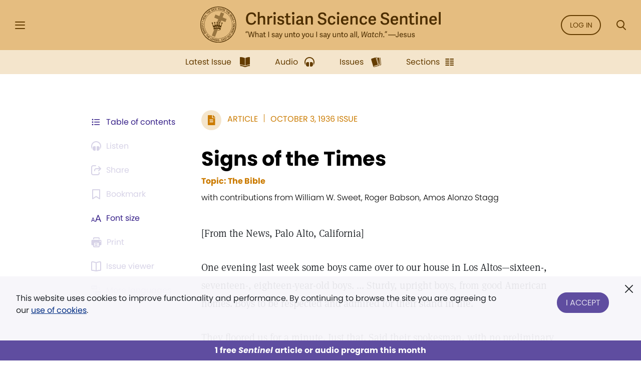

--- FILE ---
content_type: text/css
request_url: https://sentinel.christianscience.com/assets/ibexa/build/sentineldigital-css.css?153fb3a2
body_size: 76422
content:
@import url(//fonts.googleapis.com/css?family=Open+Sans:400,600,700,300);
@charset "UTF-8";
/*!
 * Custom Style based on
 * Bootstrap v4.4.1 (https://getbootstrap.com/)
 * Copyright 2011-2019 The Bootstrap Authors
 * Copyright 2011-2019 Twitter, Inc.
 * Licensed under MIT (https://github.com/twbs/bootstrap/blob/master/LICENSE)
 *
 * Mugo Web Canada
 * JSH-Online Christian Science
 * March 2020
 */
/*!
 * Custom Variables
 * Mugo Web Canada
 * JSH-Online Christian Science
 * March 2020
 */
/*
 * Surface Colours
 */
/*
 * Aditional Colours
 */
:root {
  --blue: #007bff;
  --indigo: #6610f2;
  --purple: #6f42c1;
  --pink: #e83e8c;
  --red: #D0021B;
  --orange: #fd7e14;
  --yellow: #ffc107;
  --green: #28a745;
  --teal: #20c997;
  --cyan: #17a2b8;
  --white: #fff;
  --gray: #6c757d;
  --gray-dark: #343a40;
  --primary: #CB7B00;
  --secondary: #372189;
  --success: #28a745;
  --info: #17a2b8;
  --warning: #ffc107;
  --danger: #D0021B;
  --light: #f8f9fa;
  --dark: #343a40;
  --teenconnect: #347E83;
  --white: #fff;
  --breakpoint-xs: 0;
  --breakpoint-sm: 576px;
  --breakpoint-md: 768px;
  --breakpoint-lg: 992px;
  --breakpoint-xl: 1200px;
  --font-family-sans-serif: poppins, sans-serif;
  --font-family-monospace: SFMono-Regular, Menlo, Monaco, Consolas, "Liberation Mono", "Courier New", monospace;
}

*,
*::before,
*::after {
  box-sizing: border-box;
}

html {
  font-family: sans-serif;
  line-height: 1.15;
  -webkit-text-size-adjust: 100%;
  -webkit-tap-highlight-color: rgba(0, 0, 0, 0);
}

article, aside, figcaption, figure, footer, header, hgroup, main, nav, section {
  display: block;
}

body {
  margin: 0;
  font-family: poppins, sans-serif;
  font-size: 1rem;
  font-weight: 500;
  line-height: 1.5;
  color: #212529;
  text-align: left;
  background-color: #fff;
}

[tabindex="-1"]:focus:not(:focus-visible) {
  outline: 0 !important;
}

hr {
  box-sizing: content-box;
  height: 0;
  overflow: visible;
}

h1, h2, h3, h4, h5, h6 {
  margin-top: 0;
  margin-bottom: 8px;
}

p {
  margin-top: 0;
  margin-bottom: 1rem;
}

abbr[title],
abbr[data-original-title] {
  text-decoration: underline;
  text-decoration: underline dotted;
  cursor: help;
  border-bottom: 0;
  text-decoration-skip-ink: none;
}

address {
  margin-bottom: 1rem;
  font-style: normal;
  line-height: inherit;
}

ol,
ul,
dl {
  margin-top: 0;
  margin-bottom: 1rem;
}

ol ol,
ul ul,
ol ul,
ul ol {
  margin-bottom: 0;
}

dt {
  font-weight: 600;
}

dd {
  margin-bottom: 0.5rem;
  margin-left: 0;
}

blockquote {
  margin: 0 0 1rem;
}

b,
strong {
  font-weight: 700;
}

small {
  font-size: 80%;
}

sub,
sup {
  position: relative;
  font-size: 85%;
  line-height: 0;
  vertical-align: baseline;
}

sub {
  bottom: -0.25em;
}

sup {
  top: -0.5em;
}

a {
  color: #002D83;
  text-decoration: underline;
  background-color: transparent;
}
a:hover {
  color: #001337;
  text-decoration: underline;
}

a:not([href]) {
  color: inherit;
  text-decoration: none;
}
a:not([href]):hover {
  color: inherit;
  text-decoration: none;
}

pre,
code,
kbd,
samp {
  font-family: SFMono-Regular, Menlo, Monaco, Consolas, "Liberation Mono", "Courier New", monospace;
  font-size: 1em;
}

pre {
  margin-top: 0;
  margin-bottom: 1rem;
  overflow: auto;
}

figure {
  margin: 0 0 1rem;
}

img {
  vertical-align: middle;
  border-style: none;
}

svg {
  overflow: hidden;
  vertical-align: middle;
}

table {
  border-collapse: collapse;
}

caption {
  padding-top: 0.75rem;
  padding-bottom: 0.75rem;
  color: #6c757d;
  text-align: left;
  caption-side: bottom;
}

th {
  text-align: inherit;
}

label {
  display: inline-block;
  margin-bottom: 0.5rem;
}

button {
  border-radius: 0;
}

button:focus {
  outline: 1px dotted;
  outline: 5px auto -webkit-focus-ring-color;
}

input,
button,
select,
optgroup,
textarea {
  margin: 0;
  font-family: inherit;
  font-size: inherit;
  line-height: inherit;
}

button,
input {
  overflow: visible;
}

button,
select {
  text-transform: none;
}

select {
  word-wrap: normal;
}

button,
[type=button],
[type=reset],
[type=submit] {
  -webkit-appearance: button;
}

button:not(:disabled),
[type=button]:not(:disabled),
[type=reset]:not(:disabled),
[type=submit]:not(:disabled) {
  cursor: pointer;
}

button::-moz-focus-inner,
[type=button]::-moz-focus-inner,
[type=reset]::-moz-focus-inner,
[type=submit]::-moz-focus-inner {
  padding: 0;
  border-style: none;
}

input[type=radio],
input[type=checkbox] {
  box-sizing: border-box;
  padding: 0;
}

input[type=date],
input[type=time],
input[type=datetime-local],
input[type=month] {
  -webkit-appearance: listbox;
}

textarea {
  overflow: auto;
  resize: vertical;
}

fieldset {
  min-width: 0;
  padding: 0;
  margin: 0;
  border: 0;
}

legend {
  display: block;
  width: 100%;
  max-width: 100%;
  padding: 0;
  margin-bottom: 0.5rem;
  font-size: 1.5rem;
  line-height: inherit;
  color: inherit;
  white-space: normal;
}

progress {
  vertical-align: baseline;
}

[type=number]::-webkit-inner-spin-button,
[type=number]::-webkit-outer-spin-button {
  height: auto;
}

[type=search] {
  outline-offset: -2px;
  -webkit-appearance: none;
}

[type=search]::-webkit-search-decoration {
  -webkit-appearance: none;
}

::-webkit-file-upload-button {
  font: inherit;
  -webkit-appearance: button;
}

output {
  display: inline-block;
}

summary {
  display: list-item;
  cursor: pointer;
}

template {
  display: none;
}

[hidden] {
  display: none !important;
}

h1, h2, h3, h4, h5, h6,
.h1, .h2, .h3, .h4, .h5, .h6 {
  margin-bottom: 8px;
  font-weight: 500;
  line-height: 1.2;
}

h1, .h1 {
  font-size: 2.5rem;
}

h2, .h2 {
  font-size: 1.75rem;
}

h3, .h3 {
  font-size: 1.5rem;
}

h4, .h4 {
  font-size: 1.25rem;
}

h5, .h5 {
  font-size: 1rem;
}

h6, .h6 {
  font-size: 0.75rem;
}

.lead {
  font-size: 1.25rem;
  font-weight: 300;
}

.display-1 {
  font-size: 6rem;
  font-weight: 300;
  line-height: 1.2;
}

.display-2 {
  font-size: 5.5rem;
  font-weight: 300;
  line-height: 1.2;
}

.display-3 {
  font-size: 4.5rem;
  font-weight: 300;
  line-height: 1.2;
}

.display-4 {
  font-size: 3.5rem;
  font-weight: 300;
  line-height: 1.2;
}

hr {
  margin-top: 16px;
  margin-bottom: 16px;
  border: 0;
  border-top: 1px solid rgba(0, 0, 0, 0.1);
}

small,
.small {
  font-size: 80%;
  font-weight: 500;
}

mark,
.mark {
  padding: 0.2em;
  background-color: #fcf8e3;
}

.list-unstyled {
  padding-left: 0;
  list-style: none;
}

.list-inline {
  padding-left: 0;
  list-style: none;
}

.list-inline-item {
  display: inline-block;
}
.list-inline-item:not(:last-child) {
  margin-right: 0.5rem;
}

.initialism {
  font-size: 90%;
  text-transform: uppercase;
}

.blockquote {
  margin-bottom: 16px;
  font-size: 1.25rem;
}

.blockquote-footer {
  display: block;
  font-size: 80%;
  color: #6c757d;
}
.blockquote-footer::before {
  content: "— ";
}

.container {
  width: 100%;
  padding-right: 16px;
  padding-left: 16px;
  margin-right: auto;
  margin-left: auto;
}
@media (min-width: 576px) {
  .container {
    max-width: 540px;
  }
}
@media (min-width: 768px) {
  .container {
    max-width: 740px;
  }
}
@media (min-width: 992px) {
  .container {
    max-width: 920px;
  }
}
@media (min-width: 1200px) {
  .container {
    max-width: 976px;
  }
}

.container-fluid, .container-xl, .container-lg, .container-md, .container-sm {
  width: 100%;
  padding-right: 16px;
  padding-left: 16px;
  margin-right: auto;
  margin-left: auto;
}

@media (min-width: 576px) {
  .container-sm, .container {
    max-width: 540px;
  }
}
@media (min-width: 768px) {
  .container-md, .container-sm, .container {
    max-width: 740px;
  }
}
@media (min-width: 992px) {
  .container-lg, .container-md, .container-sm, .container {
    max-width: 920px;
  }
}
@media (min-width: 1200px) {
  .container-xl, .container-md, .container-sm, .container {
    max-width: 976px;
  }
}
.row {
  display: -webkit-flex;
  -webkit-flex-wrap: wrap;
  display: flex;
  flex-wrap: wrap;
  margin-right: -16px;
  margin-left: -16px;
}

.no-gutters {
  margin-right: 0;
  margin-left: 0;
}
.no-gutters > .col,
.no-gutters > [class*=col-] {
  padding-right: 0;
  padding-left: 0;
}

.col-xl,
.col-xl-auto, .col-xl-12, .col-xl-11, .col-xl-10, .col-xl-9, .col-xl-8, .col-xl-7, .col-xl-6, .col-xl-5, .col-xl-4, .col-xl-3, .col-xl-2, .col-xl-1, .col-lg,
.col-lg-auto, .col-lg-12, .col-lg-11, .col-lg-10, .col-lg-9, .col-lg-8, .col-lg-7, .col-lg-6, .col-lg-5, .col-lg-4, .col-lg-3, .col-lg-2, .col-lg-1, .col-md,
.col-md-auto, .col-md-12, .col-md-11, .col-md-10, .col-md-9, .col-md-8, .col-md-7, .col-md-6, .col-md-5, .col-md-4, .col-md-3, .col-md-2, .col-md-1, .col-sm,
.col-sm-auto, .col-sm-12, .col-sm-11, .col-sm-10, .col-sm-9, .col-sm-8, .col-sm-7, .col-sm-6, .col-sm-5, .col-sm-4, .col-sm-3, .col-sm-2, .col-sm-1, .col,
.col-auto, .col-12, .col-11, .col-10, .col-9, .col-8, .col-7, .col-6, .col-5, .col-4, .col-3, .col-2, .col-1 {
  position: relative;
  width: 100%;
  padding-right: 16px;
  padding-left: 16px;
}

.col {
  -webkit-flex-basis: 0;
  -webkit-flex-grow: 1;
  flex-basis: 0;
  flex-grow: 1;
  max-width: 100%;
}

.row-cols-1 > * {
  flex: 0 0 100%;
  max-width: 100%;
}

.row-cols-2 > * {
  flex: 0 0 50%;
  max-width: 50%;
}

.row-cols-3 > * {
  flex: 0 0 33.3333333333%;
  max-width: 33.3333333333%;
}

.row-cols-4 > * {
  flex: 0 0 25%;
  max-width: 25%;
}

.row-cols-5 > * {
  flex: 0 0 20%;
  max-width: 20%;
}

.row-cols-6 > * {
  flex: 0 0 16.6666666667%;
  max-width: 16.6666666667%;
}

.col-auto {
  -webkit-flex: 0 0 auto;
  flex: 0 0 auto;
  width: auto;
  max-width: 100%;
}

.col-1 {
  -webkit-flex: 0 0 8.3333333333%;
  flex: 0 0 8.3333333333%;
  max-width: 8.3333333333%;
}

.col-2 {
  -webkit-flex: 0 0 16.6666666667%;
  flex: 0 0 16.6666666667%;
  max-width: 16.6666666667%;
}

.col-3 {
  -webkit-flex: 0 0 25%;
  flex: 0 0 25%;
  max-width: 25%;
}

.col-4 {
  -webkit-flex: 0 0 33.3333333333%;
  flex: 0 0 33.3333333333%;
  max-width: 33.3333333333%;
}

.col-5 {
  -webkit-flex: 0 0 41.6666666667%;
  flex: 0 0 41.6666666667%;
  max-width: 41.6666666667%;
}

.col-6 {
  -webkit-flex: 0 0 50%;
  flex: 0 0 50%;
  max-width: 50%;
}

.col-7 {
  -webkit-flex: 0 0 58.3333333333%;
  flex: 0 0 58.3333333333%;
  max-width: 58.3333333333%;
}

.col-8 {
  -webkit-flex: 0 0 66.6666666667%;
  flex: 0 0 66.6666666667%;
  max-width: 66.6666666667%;
}

.col-9 {
  -webkit-flex: 0 0 75%;
  flex: 0 0 75%;
  max-width: 75%;
}

.col-10 {
  -webkit-flex: 0 0 83.3333333333%;
  flex: 0 0 83.3333333333%;
  max-width: 83.3333333333%;
}

.col-11 {
  -webkit-flex: 0 0 91.6666666667%;
  flex: 0 0 91.6666666667%;
  max-width: 91.6666666667%;
}

.col-12 {
  -webkit-flex: 0 0 100%;
  flex: 0 0 100%;
  max-width: 100%;
}

.order-first {
  order: -1;
}

.order-last {
  order: 13;
}

.order-0 {
  order: 0;
}

.order-1 {
  order: 1;
}

.order-2 {
  order: 2;
}

.order-3 {
  order: 3;
}

.order-4 {
  order: 4;
}

.order-5 {
  order: 5;
}

.order-6 {
  order: 6;
}

.order-7 {
  order: 7;
}

.order-8 {
  order: 8;
}

.order-9 {
  order: 9;
}

.order-10 {
  order: 10;
}

.order-11 {
  order: 11;
}

.order-12 {
  order: 12;
}

.offset-1 {
  margin-left: 8.3333333333%;
}

.offset-2 {
  margin-left: 16.6666666667%;
}

.offset-3 {
  margin-left: 25%;
}

.offset-4 {
  margin-left: 33.3333333333%;
}

.offset-5 {
  margin-left: 41.6666666667%;
}

.offset-6 {
  margin-left: 50%;
}

.offset-7 {
  margin-left: 58.3333333333%;
}

.offset-8 {
  margin-left: 66.6666666667%;
}

.offset-9 {
  margin-left: 75%;
}

.offset-10 {
  margin-left: 83.3333333333%;
}

.offset-11 {
  margin-left: 91.6666666667%;
}

@media (min-width: 576px) {
  .col-sm {
    -webkit-flex-basis: 0;
    -webkit-flex-grow: 1;
    flex-basis: 0;
    flex-grow: 1;
    max-width: 100%;
  }
  .row-cols-sm-1 > * {
    flex: 0 0 100%;
    max-width: 100%;
  }
  .row-cols-sm-2 > * {
    flex: 0 0 50%;
    max-width: 50%;
  }
  .row-cols-sm-3 > * {
    flex: 0 0 33.3333333333%;
    max-width: 33.3333333333%;
  }
  .row-cols-sm-4 > * {
    flex: 0 0 25%;
    max-width: 25%;
  }
  .row-cols-sm-5 > * {
    flex: 0 0 20%;
    max-width: 20%;
  }
  .row-cols-sm-6 > * {
    flex: 0 0 16.6666666667%;
    max-width: 16.6666666667%;
  }
  .col-sm-auto {
    -webkit-flex: 0 0 auto;
    flex: 0 0 auto;
    width: auto;
    max-width: 100%;
  }
  .col-sm-1 {
    -webkit-flex: 0 0 8.3333333333%;
    flex: 0 0 8.3333333333%;
    max-width: 8.3333333333%;
  }
  .col-sm-2 {
    -webkit-flex: 0 0 16.6666666667%;
    flex: 0 0 16.6666666667%;
    max-width: 16.6666666667%;
  }
  .col-sm-3 {
    -webkit-flex: 0 0 25%;
    flex: 0 0 25%;
    max-width: 25%;
  }
  .col-sm-4 {
    -webkit-flex: 0 0 33.3333333333%;
    flex: 0 0 33.3333333333%;
    max-width: 33.3333333333%;
  }
  .col-sm-5 {
    -webkit-flex: 0 0 41.6666666667%;
    flex: 0 0 41.6666666667%;
    max-width: 41.6666666667%;
  }
  .col-sm-6 {
    -webkit-flex: 0 0 50%;
    flex: 0 0 50%;
    max-width: 50%;
  }
  .col-sm-7 {
    -webkit-flex: 0 0 58.3333333333%;
    flex: 0 0 58.3333333333%;
    max-width: 58.3333333333%;
  }
  .col-sm-8 {
    -webkit-flex: 0 0 66.6666666667%;
    flex: 0 0 66.6666666667%;
    max-width: 66.6666666667%;
  }
  .col-sm-9 {
    -webkit-flex: 0 0 75%;
    flex: 0 0 75%;
    max-width: 75%;
  }
  .col-sm-10 {
    -webkit-flex: 0 0 83.3333333333%;
    flex: 0 0 83.3333333333%;
    max-width: 83.3333333333%;
  }
  .col-sm-11 {
    -webkit-flex: 0 0 91.6666666667%;
    flex: 0 0 91.6666666667%;
    max-width: 91.6666666667%;
  }
  .col-sm-12 {
    -webkit-flex: 0 0 100%;
    flex: 0 0 100%;
    max-width: 100%;
  }
  .order-sm-first {
    order: -1;
  }
  .order-sm-last {
    order: 13;
  }
  .order-sm-0 {
    order: 0;
  }
  .order-sm-1 {
    order: 1;
  }
  .order-sm-2 {
    order: 2;
  }
  .order-sm-3 {
    order: 3;
  }
  .order-sm-4 {
    order: 4;
  }
  .order-sm-5 {
    order: 5;
  }
  .order-sm-6 {
    order: 6;
  }
  .order-sm-7 {
    order: 7;
  }
  .order-sm-8 {
    order: 8;
  }
  .order-sm-9 {
    order: 9;
  }
  .order-sm-10 {
    order: 10;
  }
  .order-sm-11 {
    order: 11;
  }
  .order-sm-12 {
    order: 12;
  }
  .offset-sm-0 {
    margin-left: 0;
  }
  .offset-sm-1 {
    margin-left: 8.3333333333%;
  }
  .offset-sm-2 {
    margin-left: 16.6666666667%;
  }
  .offset-sm-3 {
    margin-left: 25%;
  }
  .offset-sm-4 {
    margin-left: 33.3333333333%;
  }
  .offset-sm-5 {
    margin-left: 41.6666666667%;
  }
  .offset-sm-6 {
    margin-left: 50%;
  }
  .offset-sm-7 {
    margin-left: 58.3333333333%;
  }
  .offset-sm-8 {
    margin-left: 66.6666666667%;
  }
  .offset-sm-9 {
    margin-left: 75%;
  }
  .offset-sm-10 {
    margin-left: 83.3333333333%;
  }
  .offset-sm-11 {
    margin-left: 91.6666666667%;
  }
}
@media (min-width: 768px) {
  .col-md {
    -webkit-flex-basis: 0;
    -webkit-flex-grow: 1;
    flex-basis: 0;
    flex-grow: 1;
    max-width: 100%;
  }
  .row-cols-md-1 > * {
    flex: 0 0 100%;
    max-width: 100%;
  }
  .row-cols-md-2 > * {
    flex: 0 0 50%;
    max-width: 50%;
  }
  .row-cols-md-3 > * {
    flex: 0 0 33.3333333333%;
    max-width: 33.3333333333%;
  }
  .row-cols-md-4 > * {
    flex: 0 0 25%;
    max-width: 25%;
  }
  .row-cols-md-5 > * {
    flex: 0 0 20%;
    max-width: 20%;
  }
  .row-cols-md-6 > * {
    flex: 0 0 16.6666666667%;
    max-width: 16.6666666667%;
  }
  .col-md-auto {
    -webkit-flex: 0 0 auto;
    flex: 0 0 auto;
    width: auto;
    max-width: 100%;
  }
  .col-md-1 {
    -webkit-flex: 0 0 8.3333333333%;
    flex: 0 0 8.3333333333%;
    max-width: 8.3333333333%;
  }
  .col-md-2 {
    -webkit-flex: 0 0 16.6666666667%;
    flex: 0 0 16.6666666667%;
    max-width: 16.6666666667%;
  }
  .col-md-3 {
    -webkit-flex: 0 0 25%;
    flex: 0 0 25%;
    max-width: 25%;
  }
  .col-md-4 {
    -webkit-flex: 0 0 33.3333333333%;
    flex: 0 0 33.3333333333%;
    max-width: 33.3333333333%;
  }
  .col-md-5 {
    -webkit-flex: 0 0 41.6666666667%;
    flex: 0 0 41.6666666667%;
    max-width: 41.6666666667%;
  }
  .col-md-6 {
    -webkit-flex: 0 0 50%;
    flex: 0 0 50%;
    max-width: 50%;
  }
  .col-md-7 {
    -webkit-flex: 0 0 58.3333333333%;
    flex: 0 0 58.3333333333%;
    max-width: 58.3333333333%;
  }
  .col-md-8 {
    -webkit-flex: 0 0 66.6666666667%;
    flex: 0 0 66.6666666667%;
    max-width: 66.6666666667%;
  }
  .col-md-9 {
    -webkit-flex: 0 0 75%;
    flex: 0 0 75%;
    max-width: 75%;
  }
  .col-md-10 {
    -webkit-flex: 0 0 83.3333333333%;
    flex: 0 0 83.3333333333%;
    max-width: 83.3333333333%;
  }
  .col-md-11 {
    -webkit-flex: 0 0 91.6666666667%;
    flex: 0 0 91.6666666667%;
    max-width: 91.6666666667%;
  }
  .col-md-12 {
    -webkit-flex: 0 0 100%;
    flex: 0 0 100%;
    max-width: 100%;
  }
  .order-md-first {
    order: -1;
  }
  .order-md-last {
    order: 13;
  }
  .order-md-0 {
    order: 0;
  }
  .order-md-1 {
    order: 1;
  }
  .order-md-2 {
    order: 2;
  }
  .order-md-3 {
    order: 3;
  }
  .order-md-4 {
    order: 4;
  }
  .order-md-5 {
    order: 5;
  }
  .order-md-6 {
    order: 6;
  }
  .order-md-7 {
    order: 7;
  }
  .order-md-8 {
    order: 8;
  }
  .order-md-9 {
    order: 9;
  }
  .order-md-10 {
    order: 10;
  }
  .order-md-11 {
    order: 11;
  }
  .order-md-12 {
    order: 12;
  }
  .offset-md-0 {
    margin-left: 0;
  }
  .offset-md-1 {
    margin-left: 8.3333333333%;
  }
  .offset-md-2 {
    margin-left: 16.6666666667%;
  }
  .offset-md-3 {
    margin-left: 25%;
  }
  .offset-md-4 {
    margin-left: 33.3333333333%;
  }
  .offset-md-5 {
    margin-left: 41.6666666667%;
  }
  .offset-md-6 {
    margin-left: 50%;
  }
  .offset-md-7 {
    margin-left: 58.3333333333%;
  }
  .offset-md-8 {
    margin-left: 66.6666666667%;
  }
  .offset-md-9 {
    margin-left: 75%;
  }
  .offset-md-10 {
    margin-left: 83.3333333333%;
  }
  .offset-md-11 {
    margin-left: 91.6666666667%;
  }
}
@media (min-width: 992px) {
  .col-lg {
    -webkit-flex-basis: 0;
    -webkit-flex-grow: 1;
    flex-basis: 0;
    flex-grow: 1;
    max-width: 100%;
  }
  .row-cols-lg-1 > * {
    flex: 0 0 100%;
    max-width: 100%;
  }
  .row-cols-lg-2 > * {
    flex: 0 0 50%;
    max-width: 50%;
  }
  .row-cols-lg-3 > * {
    flex: 0 0 33.3333333333%;
    max-width: 33.3333333333%;
  }
  .row-cols-lg-4 > * {
    flex: 0 0 25%;
    max-width: 25%;
  }
  .row-cols-lg-5 > * {
    flex: 0 0 20%;
    max-width: 20%;
  }
  .row-cols-lg-6 > * {
    flex: 0 0 16.6666666667%;
    max-width: 16.6666666667%;
  }
  .col-lg-auto {
    -webkit-flex: 0 0 auto;
    flex: 0 0 auto;
    width: auto;
    max-width: 100%;
  }
  .col-lg-1 {
    -webkit-flex: 0 0 8.3333333333%;
    flex: 0 0 8.3333333333%;
    max-width: 8.3333333333%;
  }
  .col-lg-2 {
    -webkit-flex: 0 0 16.6666666667%;
    flex: 0 0 16.6666666667%;
    max-width: 16.6666666667%;
  }
  .col-lg-3 {
    -webkit-flex: 0 0 25%;
    flex: 0 0 25%;
    max-width: 25%;
  }
  .col-lg-4 {
    -webkit-flex: 0 0 33.3333333333%;
    flex: 0 0 33.3333333333%;
    max-width: 33.3333333333%;
  }
  .col-lg-5 {
    -webkit-flex: 0 0 41.6666666667%;
    flex: 0 0 41.6666666667%;
    max-width: 41.6666666667%;
  }
  .col-lg-6 {
    -webkit-flex: 0 0 50%;
    flex: 0 0 50%;
    max-width: 50%;
  }
  .col-lg-7 {
    -webkit-flex: 0 0 58.3333333333%;
    flex: 0 0 58.3333333333%;
    max-width: 58.3333333333%;
  }
  .col-lg-8 {
    -webkit-flex: 0 0 66.6666666667%;
    flex: 0 0 66.6666666667%;
    max-width: 66.6666666667%;
  }
  .col-lg-9 {
    -webkit-flex: 0 0 75%;
    flex: 0 0 75%;
    max-width: 75%;
  }
  .col-lg-10 {
    -webkit-flex: 0 0 83.3333333333%;
    flex: 0 0 83.3333333333%;
    max-width: 83.3333333333%;
  }
  .col-lg-11 {
    -webkit-flex: 0 0 91.6666666667%;
    flex: 0 0 91.6666666667%;
    max-width: 91.6666666667%;
  }
  .col-lg-12 {
    -webkit-flex: 0 0 100%;
    flex: 0 0 100%;
    max-width: 100%;
  }
  .order-lg-first {
    order: -1;
  }
  .order-lg-last {
    order: 13;
  }
  .order-lg-0 {
    order: 0;
  }
  .order-lg-1 {
    order: 1;
  }
  .order-lg-2 {
    order: 2;
  }
  .order-lg-3 {
    order: 3;
  }
  .order-lg-4 {
    order: 4;
  }
  .order-lg-5 {
    order: 5;
  }
  .order-lg-6 {
    order: 6;
  }
  .order-lg-7 {
    order: 7;
  }
  .order-lg-8 {
    order: 8;
  }
  .order-lg-9 {
    order: 9;
  }
  .order-lg-10 {
    order: 10;
  }
  .order-lg-11 {
    order: 11;
  }
  .order-lg-12 {
    order: 12;
  }
  .offset-lg-0 {
    margin-left: 0;
  }
  .offset-lg-1 {
    margin-left: 8.3333333333%;
  }
  .offset-lg-2 {
    margin-left: 16.6666666667%;
  }
  .offset-lg-3 {
    margin-left: 25%;
  }
  .offset-lg-4 {
    margin-left: 33.3333333333%;
  }
  .offset-lg-5 {
    margin-left: 41.6666666667%;
  }
  .offset-lg-6 {
    margin-left: 50%;
  }
  .offset-lg-7 {
    margin-left: 58.3333333333%;
  }
  .offset-lg-8 {
    margin-left: 66.6666666667%;
  }
  .offset-lg-9 {
    margin-left: 75%;
  }
  .offset-lg-10 {
    margin-left: 83.3333333333%;
  }
  .offset-lg-11 {
    margin-left: 91.6666666667%;
  }
}
@media (min-width: 1200px) {
  .col-xl {
    -webkit-flex-basis: 0;
    -webkit-flex-grow: 1;
    flex-basis: 0;
    flex-grow: 1;
    max-width: 100%;
  }
  .row-cols-xl-1 > * {
    flex: 0 0 100%;
    max-width: 100%;
  }
  .row-cols-xl-2 > * {
    flex: 0 0 50%;
    max-width: 50%;
  }
  .row-cols-xl-3 > * {
    flex: 0 0 33.3333333333%;
    max-width: 33.3333333333%;
  }
  .row-cols-xl-4 > * {
    flex: 0 0 25%;
    max-width: 25%;
  }
  .row-cols-xl-5 > * {
    flex: 0 0 20%;
    max-width: 20%;
  }
  .row-cols-xl-6 > * {
    flex: 0 0 16.6666666667%;
    max-width: 16.6666666667%;
  }
  .col-xl-auto {
    -webkit-flex: 0 0 auto;
    flex: 0 0 auto;
    width: auto;
    max-width: 100%;
  }
  .col-xl-1 {
    -webkit-flex: 0 0 8.3333333333%;
    flex: 0 0 8.3333333333%;
    max-width: 8.3333333333%;
  }
  .col-xl-2 {
    -webkit-flex: 0 0 16.6666666667%;
    flex: 0 0 16.6666666667%;
    max-width: 16.6666666667%;
  }
  .col-xl-3 {
    -webkit-flex: 0 0 25%;
    flex: 0 0 25%;
    max-width: 25%;
  }
  .col-xl-4 {
    -webkit-flex: 0 0 33.3333333333%;
    flex: 0 0 33.3333333333%;
    max-width: 33.3333333333%;
  }
  .col-xl-5 {
    -webkit-flex: 0 0 41.6666666667%;
    flex: 0 0 41.6666666667%;
    max-width: 41.6666666667%;
  }
  .col-xl-6 {
    -webkit-flex: 0 0 50%;
    flex: 0 0 50%;
    max-width: 50%;
  }
  .col-xl-7 {
    -webkit-flex: 0 0 58.3333333333%;
    flex: 0 0 58.3333333333%;
    max-width: 58.3333333333%;
  }
  .col-xl-8 {
    -webkit-flex: 0 0 66.6666666667%;
    flex: 0 0 66.6666666667%;
    max-width: 66.6666666667%;
  }
  .col-xl-9 {
    -webkit-flex: 0 0 75%;
    flex: 0 0 75%;
    max-width: 75%;
  }
  .col-xl-10 {
    -webkit-flex: 0 0 83.3333333333%;
    flex: 0 0 83.3333333333%;
    max-width: 83.3333333333%;
  }
  .col-xl-11 {
    -webkit-flex: 0 0 91.6666666667%;
    flex: 0 0 91.6666666667%;
    max-width: 91.6666666667%;
  }
  .col-xl-12 {
    -webkit-flex: 0 0 100%;
    flex: 0 0 100%;
    max-width: 100%;
  }
  .order-xl-first {
    order: -1;
  }
  .order-xl-last {
    order: 13;
  }
  .order-xl-0 {
    order: 0;
  }
  .order-xl-1 {
    order: 1;
  }
  .order-xl-2 {
    order: 2;
  }
  .order-xl-3 {
    order: 3;
  }
  .order-xl-4 {
    order: 4;
  }
  .order-xl-5 {
    order: 5;
  }
  .order-xl-6 {
    order: 6;
  }
  .order-xl-7 {
    order: 7;
  }
  .order-xl-8 {
    order: 8;
  }
  .order-xl-9 {
    order: 9;
  }
  .order-xl-10 {
    order: 10;
  }
  .order-xl-11 {
    order: 11;
  }
  .order-xl-12 {
    order: 12;
  }
  .offset-xl-0 {
    margin-left: 0;
  }
  .offset-xl-1 {
    margin-left: 8.3333333333%;
  }
  .offset-xl-2 {
    margin-left: 16.6666666667%;
  }
  .offset-xl-3 {
    margin-left: 25%;
  }
  .offset-xl-4 {
    margin-left: 33.3333333333%;
  }
  .offset-xl-5 {
    margin-left: 41.6666666667%;
  }
  .offset-xl-6 {
    margin-left: 50%;
  }
  .offset-xl-7 {
    margin-left: 58.3333333333%;
  }
  .offset-xl-8 {
    margin-left: 66.6666666667%;
  }
  .offset-xl-9 {
    margin-left: 75%;
  }
  .offset-xl-10 {
    margin-left: 83.3333333333%;
  }
  .offset-xl-11 {
    margin-left: 91.6666666667%;
  }
}
.form-control {
  display: block;
  width: 100%;
  height: calc(1.5em + 0.75rem + 2px);
  padding: 0.375rem 0.75rem;
  font-size: 1rem;
  font-weight: 500;
  line-height: 1.5;
  color: #495057;
  background-color: #fff;
  background-clip: padding-box;
  border: 1px solid #ced4da;
  border-radius: 8px;
  transition: border-color 0.15s ease-in-out, box-shadow 0.15s ease-in-out;
}
@media (prefers-reduced-motion: reduce) {
  .form-control {
    transition: none;
  }
}
.form-control::-ms-expand {
  background-color: transparent;
  border: 0;
}
.form-control:-moz-focusring {
  color: transparent;
  text-shadow: 0 0 0 #495057;
}
.form-control:focus {
  color: #495057;
  background-color: #fff;
  border-color: #ffb84c;
  outline: 0;
  box-shadow: 0 0 0 0.2rem rgba(203, 123, 0, 0.25);
}
.form-control::placeholder {
  color: #6c757d;
  opacity: 1;
}
.form-control:disabled, .form-control[readonly] {
  background-color: #e9ecef;
  opacity: 1;
}

select.form-control:focus::-ms-value {
  color: #495057;
  background-color: #fff;
}

.form-control-file,
.form-control-range {
  display: block;
  width: 100%;
}

.col-form-label {
  padding-top: calc(0.375rem + 1px);
  padding-bottom: calc(0.375rem + 1px);
  margin-bottom: 0;
  font-size: inherit;
  line-height: 1.5;
}

.col-form-label-lg {
  padding-top: calc(0.5rem + 1px);
  padding-bottom: calc(0.5rem + 1px);
  font-size: 1.5rem;
  line-height: 1.5;
}

.col-form-label-sm {
  padding-top: calc(0.25rem + 1px);
  padding-bottom: calc(0.25rem + 1px);
  font-size: 0.75rem;
  line-height: 1.5;
}

.form-control-plaintext {
  display: block;
  width: 100%;
  padding: 0.375rem 0;
  margin-bottom: 0;
  font-size: 1rem;
  line-height: 1.5;
  color: #212529;
  background-color: transparent;
  border: solid transparent;
  border-width: 1px 0;
}
.form-control-plaintext.form-control-sm, .form-control-plaintext.form-control-lg {
  padding-right: 0;
  padding-left: 0;
}

.form-control-sm {
  height: calc(1.5em + 0.5rem + 2px);
  padding: 0.25rem 0.5rem;
  font-size: 0.75rem;
  line-height: 1.5;
  border-radius: 4px;
}

.form-control-lg {
  height: calc(1.5em + 1rem + 2px);
  padding: 0.5rem 1rem;
  font-size: 1.5rem;
  line-height: 1.5;
  border-radius: 16px;
}

select.form-control[size], select.form-control[multiple] {
  height: auto;
}

textarea.form-control {
  height: auto;
}

.form-group {
  margin-bottom: 1rem;
}

.form-text {
  display: block;
  margin-top: 0.25rem;
}

.form-row {
  display: flex;
  flex-wrap: wrap;
  margin-right: -5px;
  margin-left: -5px;
}
.form-row > .col,
.form-row > [class*=col-] {
  padding-right: 5px;
  padding-left: 5px;
}

.form-check {
  position: relative;
  display: block;
  padding-left: 1.25rem;
}

.form-check-input {
  position: absolute;
  margin-top: 0.3rem;
  margin-left: -1.25rem;
}
.form-check-input[disabled] ~ .form-check-label, .form-check-input:disabled ~ .form-check-label {
  color: #6c757d;
}

.form-check-label {
  margin-bottom: 0;
}

.form-check-inline {
  display: inline-flex;
  align-items: center;
  padding-left: 0;
  margin-right: 0.75rem;
}
.form-check-inline .form-check-input {
  position: static;
  margin-top: 0;
  margin-right: 0.3125rem;
  margin-left: 0;
}

.valid-feedback {
  display: none;
  width: 100%;
  margin-top: 0.25rem;
  font-size: 80%;
  color: #28a745;
}

.valid-tooltip {
  position: absolute;
  top: 100%;
  z-index: 5;
  display: none;
  max-width: 100%;
  padding: 0.25rem 0.5rem;
  margin-top: 0.1rem;
  font-size: 0.75rem;
  line-height: 1.5;
  color: #fff;
  background-color: rgba(40, 167, 69, 0.9);
  border-radius: 8px;
}

.was-validated :valid ~ .valid-feedback,
.was-validated :valid ~ .valid-tooltip,
.is-valid ~ .valid-feedback,
.is-valid ~ .valid-tooltip {
  display: block;
}

.was-validated .form-control:valid, .form-control.is-valid {
  border-color: #28a745;
  padding-right: calc(1.5em + 0.75rem);
  background-image: url("data:image/svg+xml,%3csvg xmlns='http://www.w3.org/2000/svg' width='8' height='8' viewBox='0 0 8 8'%3e%3cpath fill='%2328a745' d='M2.3 6.73L.6 4.53c-.4-1.04.46-1.4 1.1-.8l1.1 1.4 3.4-3.8c.6-.63 1.6-.27 1.2.7l-4 4.6c-.43.5-.8.4-1.1.1z'/%3e%3c/svg%3e");
  background-repeat: no-repeat;
  background-position: right calc(0.375em + 0.1875rem) center;
  background-size: calc(0.75em + 0.375rem) calc(0.75em + 0.375rem);
}
.was-validated .form-control:valid:focus, .form-control.is-valid:focus {
  border-color: #28a745;
  box-shadow: 0 0 0 0.2rem rgba(40, 167, 69, 0.25);
}

.was-validated textarea.form-control:valid, textarea.form-control.is-valid {
  padding-right: calc(1.5em + 0.75rem);
  background-position: top calc(0.375em + 0.1875rem) right calc(0.375em + 0.1875rem);
}

.was-validated .custom-select:valid, .custom-select.is-valid {
  border-color: #28a745;
  padding-right: calc(0.75em + 2.3125rem);
  background: url("data:image/svg+xml,%3csvg xmlns='http://www.w3.org/2000/svg' width='4' height='5' viewBox='0 0 4 5'%3e%3cpath fill='%23343a40' d='M2 0L0 2h4zm0 5L0 3h4z'/%3e%3c/svg%3e") no-repeat right 0.75rem center/8px 10px, url("data:image/svg+xml,%3csvg xmlns='http://www.w3.org/2000/svg' width='8' height='8' viewBox='0 0 8 8'%3e%3cpath fill='%2328a745' d='M2.3 6.73L.6 4.53c-.4-1.04.46-1.4 1.1-.8l1.1 1.4 3.4-3.8c.6-.63 1.6-.27 1.2.7l-4 4.6c-.43.5-.8.4-1.1.1z'/%3e%3c/svg%3e") #fff no-repeat center right 1.75rem/calc(0.75em + 0.375rem) calc(0.75em + 0.375rem);
}
.was-validated .custom-select:valid:focus, .custom-select.is-valid:focus {
  border-color: #28a745;
  box-shadow: 0 0 0 0.2rem rgba(40, 167, 69, 0.25);
}

.was-validated .form-check-input:valid ~ .form-check-label, .form-check-input.is-valid ~ .form-check-label {
  color: #28a745;
}
.was-validated .form-check-input:valid ~ .valid-feedback,
.was-validated .form-check-input:valid ~ .valid-tooltip, .form-check-input.is-valid ~ .valid-feedback,
.form-check-input.is-valid ~ .valid-tooltip {
  display: block;
}

.was-validated .custom-control-input:valid ~ .custom-control-label, .custom-control-input.is-valid ~ .custom-control-label {
  color: #28a745;
}
.was-validated .custom-control-input:valid ~ .custom-control-label::before, .custom-control-input.is-valid ~ .custom-control-label::before {
  border-color: #28a745;
}
.was-validated .custom-control-input:valid:checked ~ .custom-control-label::before, .custom-control-input.is-valid:checked ~ .custom-control-label::before {
  border-color: #34ce57;
  background-color: #34ce57;
}
.was-validated .custom-control-input:valid:focus ~ .custom-control-label::before, .custom-control-input.is-valid:focus ~ .custom-control-label::before {
  box-shadow: 0 0 0 0.2rem rgba(40, 167, 69, 0.25);
}
.was-validated .custom-control-input:valid:focus:not(:checked) ~ .custom-control-label::before, .custom-control-input.is-valid:focus:not(:checked) ~ .custom-control-label::before {
  border-color: #28a745;
}

.was-validated .custom-file-input:valid ~ .custom-file-label, .custom-file-input.is-valid ~ .custom-file-label {
  border-color: #28a745;
}
.was-validated .custom-file-input:valid:focus ~ .custom-file-label, .custom-file-input.is-valid:focus ~ .custom-file-label {
  border-color: #28a745;
  box-shadow: 0 0 0 0.2rem rgba(40, 167, 69, 0.25);
}

.invalid-feedback {
  display: none;
  width: 100%;
  margin-top: 0.25rem;
  font-size: 80%;
  color: #D0021B;
}

.invalid-tooltip {
  position: absolute;
  top: 100%;
  z-index: 5;
  display: none;
  max-width: 100%;
  padding: 0.25rem 0.5rem;
  margin-top: 0.1rem;
  font-size: 0.75rem;
  line-height: 1.5;
  color: #fff;
  background-color: rgba(208, 2, 27, 0.9);
  border-radius: 8px;
}

.was-validated :invalid ~ .invalid-feedback,
.was-validated :invalid ~ .invalid-tooltip,
.is-invalid ~ .invalid-feedback,
.is-invalid ~ .invalid-tooltip {
  display: block;
}

.was-validated .form-control:invalid, .form-control.is-invalid {
  border-color: #D0021B;
  padding-right: calc(1.5em + 0.75rem);
  background-image: url("data:image/svg+xml,%3csvg xmlns='http://www.w3.org/2000/svg' width='12' height='12' fill='none' stroke='%23D0021B' viewBox='0 0 12 12'%3e%3ccircle cx='6' cy='6' r='4.5'/%3e%3cpath stroke-linejoin='round' d='M5.8 3.6h.4L6 6.5z'/%3e%3ccircle cx='6' cy='8.2' r='.6' fill='%23D0021B' stroke='none'/%3e%3c/svg%3e");
  background-repeat: no-repeat;
  background-position: right calc(0.375em + 0.1875rem) center;
  background-size: calc(0.75em + 0.375rem) calc(0.75em + 0.375rem);
}
.was-validated .form-control:invalid:focus, .form-control.is-invalid:focus {
  border-color: #D0021B;
  box-shadow: 0 0 0 0.2rem rgba(208, 2, 27, 0.25);
}

.was-validated textarea.form-control:invalid, textarea.form-control.is-invalid {
  padding-right: calc(1.5em + 0.75rem);
  background-position: top calc(0.375em + 0.1875rem) right calc(0.375em + 0.1875rem);
}

.was-validated .custom-select:invalid, .custom-select.is-invalid {
  border-color: #D0021B;
  padding-right: calc(0.75em + 2.3125rem);
  background: url("data:image/svg+xml,%3csvg xmlns='http://www.w3.org/2000/svg' width='4' height='5' viewBox='0 0 4 5'%3e%3cpath fill='%23343a40' d='M2 0L0 2h4zm0 5L0 3h4z'/%3e%3c/svg%3e") no-repeat right 0.75rem center/8px 10px, url("data:image/svg+xml,%3csvg xmlns='http://www.w3.org/2000/svg' width='12' height='12' fill='none' stroke='%23D0021B' viewBox='0 0 12 12'%3e%3ccircle cx='6' cy='6' r='4.5'/%3e%3cpath stroke-linejoin='round' d='M5.8 3.6h.4L6 6.5z'/%3e%3ccircle cx='6' cy='8.2' r='.6' fill='%23D0021B' stroke='none'/%3e%3c/svg%3e") #fff no-repeat center right 1.75rem/calc(0.75em + 0.375rem) calc(0.75em + 0.375rem);
}
.was-validated .custom-select:invalid:focus, .custom-select.is-invalid:focus {
  border-color: #D0021B;
  box-shadow: 0 0 0 0.2rem rgba(208, 2, 27, 0.25);
}

.was-validated .form-check-input:invalid ~ .form-check-label, .form-check-input.is-invalid ~ .form-check-label {
  color: #D0021B;
}
.was-validated .form-check-input:invalid ~ .invalid-feedback,
.was-validated .form-check-input:invalid ~ .invalid-tooltip, .form-check-input.is-invalid ~ .invalid-feedback,
.form-check-input.is-invalid ~ .invalid-tooltip {
  display: block;
}

.was-validated .custom-control-input:invalid ~ .custom-control-label, .custom-control-input.is-invalid ~ .custom-control-label {
  color: #D0021B;
}
.was-validated .custom-control-input:invalid ~ .custom-control-label::before, .custom-control-input.is-invalid ~ .custom-control-label::before {
  border-color: #D0021B;
}
.was-validated .custom-control-input:invalid:checked ~ .custom-control-label::before, .custom-control-input.is-invalid:checked ~ .custom-control-label::before {
  border-color: #fd0826;
  background-color: #fd0826;
}
.was-validated .custom-control-input:invalid:focus ~ .custom-control-label::before, .custom-control-input.is-invalid:focus ~ .custom-control-label::before {
  box-shadow: 0 0 0 0.2rem rgba(208, 2, 27, 0.25);
}
.was-validated .custom-control-input:invalid:focus:not(:checked) ~ .custom-control-label::before, .custom-control-input.is-invalid:focus:not(:checked) ~ .custom-control-label::before {
  border-color: #D0021B;
}

.was-validated .custom-file-input:invalid ~ .custom-file-label, .custom-file-input.is-invalid ~ .custom-file-label {
  border-color: #D0021B;
}
.was-validated .custom-file-input:invalid:focus ~ .custom-file-label, .custom-file-input.is-invalid:focus ~ .custom-file-label {
  border-color: #D0021B;
  box-shadow: 0 0 0 0.2rem rgba(208, 2, 27, 0.25);
}

.form-inline {
  display: flex;
  flex-flow: row wrap;
  align-items: center;
}
.form-inline .form-check {
  width: 100%;
}
@media (min-width: 576px) {
  .form-inline label {
    display: flex;
    align-items: center;
    justify-content: center;
    margin-bottom: 0;
  }
  .form-inline .form-group {
    display: flex;
    flex: 0 0 auto;
    flex-flow: row wrap;
    align-items: center;
    margin-bottom: 0;
  }
  .form-inline .form-control {
    display: inline-block;
    width: auto;
    vertical-align: middle;
  }
  .form-inline .form-control-plaintext {
    display: inline-block;
  }
  .form-inline .input-group,
  .form-inline .custom-select {
    width: auto;
  }
  .form-inline .form-check {
    display: flex;
    align-items: center;
    justify-content: center;
    width: auto;
    padding-left: 0;
  }
  .form-inline .form-check-input {
    position: relative;
    flex-shrink: 0;
    margin-top: 0;
    margin-right: 0.25rem;
    margin-left: 0;
  }
  .form-inline .custom-control {
    align-items: center;
    justify-content: center;
  }
  .form-inline .custom-control-label {
    margin-bottom: 0;
  }
}

.btn, .more-button, .default-button {
  display: inline-block;
  font-weight: 500;
  color: #212529;
  text-align: center;
  vertical-align: middle;
  cursor: pointer;
  user-select: none;
  background-color: transparent;
  border: 1px solid transparent;
  padding: 0.375rem 0.75rem;
  font-size: 1rem;
  line-height: 1.5;
  border-radius: 8px;
  transition: color 0.15s ease-in-out, background-color 0.15s ease-in-out, border-color 0.15s ease-in-out, box-shadow 0.15s ease-in-out;
}
@media (prefers-reduced-motion: reduce) {
  .btn, .more-button, .default-button {
    transition: none;
  }
}
.btn:hover, .more-button:hover, .default-button:hover {
  color: #212529;
  text-decoration: none;
}
.btn:focus, .more-button:focus, .default-button:focus, .btn.focus, .focus.more-button, .focus.default-button {
  outline: 0;
  box-shadow: 0 0 0 0.2rem rgba(203, 123, 0, 0.25);
}
.btn.disabled, .disabled.more-button, .disabled.default-button, .btn:disabled, .more-button:disabled, .default-button:disabled {
  opacity: 0.65;
}
a.btn.disabled, a.disabled.more-button, a.disabled.default-button,
fieldset:disabled a.btn,
fieldset:disabled a.more-button,
fieldset:disabled a.default-button {
  pointer-events: none;
}

.btn-primary, .more-button {
  color: #fff;
  background-color: #CB7B00;
  border-color: #CB7B00;
}
.btn-primary:hover, .more-button:hover {
  color: #fff;
  background-color: #a56400;
  border-color: #985c00;
}
.btn-primary:focus, .more-button:focus, .btn-primary.focus, .focus.more-button {
  color: #fff;
  background-color: #a56400;
  border-color: #985c00;
  box-shadow: 0 0 0 0.2rem rgba(211, 143, 38, 0.5);
}
.btn-primary.disabled, .disabled.more-button, .btn-primary:disabled, .more-button:disabled {
  color: #fff;
  background-color: #CB7B00;
  border-color: #CB7B00;
}
.btn-primary:not(:disabled):not(.disabled):active, .more-button:not(:disabled):not(.disabled):active, .btn-primary:not(:disabled):not(.disabled).active, .more-button:not(:disabled):not(.disabled).active, .show > .btn-primary.dropdown-toggle, .show > .dropdown-toggle.more-button {
  color: #fff;
  background-color: #985c00;
  border-color: #8b5400;
}
.btn-primary:not(:disabled):not(.disabled):active:focus, .more-button:not(:disabled):not(.disabled):active:focus, .btn-primary:not(:disabled):not(.disabled).active:focus, .more-button:not(:disabled):not(.disabled).active:focus, .show > .btn-primary.dropdown-toggle:focus, .show > .dropdown-toggle.more-button:focus {
  box-shadow: 0 0 0 0.2rem rgba(211, 143, 38, 0.5);
}

.btn-secondary, .default-button {
  color: #fff;
  background-color: #372189;
  border-color: #372189;
}
.btn-secondary:hover, .default-button:hover {
  color: #fff;
  background-color: #2b1a6a;
  border-color: #271760;
}
.btn-secondary:focus, .default-button:focus, .btn-secondary.focus, .focus.default-button {
  color: #fff;
  background-color: #2b1a6a;
  border-color: #271760;
  box-shadow: 0 0 0 0.2rem rgba(85, 66, 155, 0.5);
}
.btn-secondary.disabled, .disabled.default-button, .btn-secondary:disabled, .default-button:disabled {
  color: #fff;
  background-color: #372189;
  border-color: #372189;
}
.btn-secondary:not(:disabled):not(.disabled):active, .default-button:not(:disabled):not(.disabled):active, .btn-secondary:not(:disabled):not(.disabled).active, .default-button:not(:disabled):not(.disabled).active, .show > .btn-secondary.dropdown-toggle, .show > .dropdown-toggle.default-button {
  color: #fff;
  background-color: #271760;
  border-color: #221556;
}
.btn-secondary:not(:disabled):not(.disabled):active:focus, .default-button:not(:disabled):not(.disabled):active:focus, .btn-secondary:not(:disabled):not(.disabled).active:focus, .default-button:not(:disabled):not(.disabled).active:focus, .show > .btn-secondary.dropdown-toggle:focus, .show > .dropdown-toggle.default-button:focus {
  box-shadow: 0 0 0 0.2rem rgba(85, 66, 155, 0.5);
}

.btn-success {
  color: #fff;
  background-color: #28a745;
  border-color: #28a745;
}
.btn-success:hover {
  color: #fff;
  background-color: #218838;
  border-color: #1e7e34;
}
.btn-success:focus, .btn-success.focus {
  color: #fff;
  background-color: #218838;
  border-color: #1e7e34;
  box-shadow: 0 0 0 0.2rem rgba(72, 180, 97, 0.5);
}
.btn-success.disabled, .btn-success:disabled {
  color: #fff;
  background-color: #28a745;
  border-color: #28a745;
}
.btn-success:not(:disabled):not(.disabled):active, .btn-success:not(:disabled):not(.disabled).active, .show > .btn-success.dropdown-toggle {
  color: #fff;
  background-color: #1e7e34;
  border-color: #1c7430;
}
.btn-success:not(:disabled):not(.disabled):active:focus, .btn-success:not(:disabled):not(.disabled).active:focus, .show > .btn-success.dropdown-toggle:focus {
  box-shadow: 0 0 0 0.2rem rgba(72, 180, 97, 0.5);
}

.btn-info {
  color: #fff;
  background-color: #17a2b8;
  border-color: #17a2b8;
}
.btn-info:hover {
  color: #fff;
  background-color: #138496;
  border-color: #117a8b;
}
.btn-info:focus, .btn-info.focus {
  color: #fff;
  background-color: #138496;
  border-color: #117a8b;
  box-shadow: 0 0 0 0.2rem rgba(58, 176, 195, 0.5);
}
.btn-info.disabled, .btn-info:disabled {
  color: #fff;
  background-color: #17a2b8;
  border-color: #17a2b8;
}
.btn-info:not(:disabled):not(.disabled):active, .btn-info:not(:disabled):not(.disabled).active, .show > .btn-info.dropdown-toggle {
  color: #fff;
  background-color: #117a8b;
  border-color: #10707f;
}
.btn-info:not(:disabled):not(.disabled):active:focus, .btn-info:not(:disabled):not(.disabled).active:focus, .show > .btn-info.dropdown-toggle:focus {
  box-shadow: 0 0 0 0.2rem rgba(58, 176, 195, 0.5);
}

.btn-warning {
  color: #212529;
  background-color: #ffc107;
  border-color: #ffc107;
}
.btn-warning:hover {
  color: #212529;
  background-color: #e0a800;
  border-color: #d39e00;
}
.btn-warning:focus, .btn-warning.focus {
  color: #212529;
  background-color: #e0a800;
  border-color: #d39e00;
  box-shadow: 0 0 0 0.2rem rgba(222, 170, 12, 0.5);
}
.btn-warning.disabled, .btn-warning:disabled {
  color: #212529;
  background-color: #ffc107;
  border-color: #ffc107;
}
.btn-warning:not(:disabled):not(.disabled):active, .btn-warning:not(:disabled):not(.disabled).active, .show > .btn-warning.dropdown-toggle {
  color: #212529;
  background-color: #d39e00;
  border-color: #c69500;
}
.btn-warning:not(:disabled):not(.disabled):active:focus, .btn-warning:not(:disabled):not(.disabled).active:focus, .show > .btn-warning.dropdown-toggle:focus {
  box-shadow: 0 0 0 0.2rem rgba(222, 170, 12, 0.5);
}

.btn-danger {
  color: #fff;
  background-color: #D0021B;
  border-color: #D0021B;
}
.btn-danger:hover {
  color: #fff;
  background-color: #aa0216;
  border-color: #9d0214;
}
.btn-danger:focus, .btn-danger.focus {
  color: #fff;
  background-color: #aa0216;
  border-color: #9d0214;
  box-shadow: 0 0 0 0.2rem rgba(215, 40, 61, 0.5);
}
.btn-danger.disabled, .btn-danger:disabled {
  color: #fff;
  background-color: #D0021B;
  border-color: #D0021B;
}
.btn-danger:not(:disabled):not(.disabled):active, .btn-danger:not(:disabled):not(.disabled).active, .show > .btn-danger.dropdown-toggle {
  color: #fff;
  background-color: #9d0214;
  border-color: #910113;
}
.btn-danger:not(:disabled):not(.disabled):active:focus, .btn-danger:not(:disabled):not(.disabled).active:focus, .show > .btn-danger.dropdown-toggle:focus {
  box-shadow: 0 0 0 0.2rem rgba(215, 40, 61, 0.5);
}

.btn-light {
  color: #212529;
  background-color: #f8f9fa;
  border-color: #f8f9fa;
}
.btn-light:hover {
  color: #212529;
  background-color: #e2e6ea;
  border-color: #dae0e5;
}
.btn-light:focus, .btn-light.focus {
  color: #212529;
  background-color: #e2e6ea;
  border-color: #dae0e5;
  box-shadow: 0 0 0 0.2rem rgba(216, 217, 219, 0.5);
}
.btn-light.disabled, .btn-light:disabled {
  color: #212529;
  background-color: #f8f9fa;
  border-color: #f8f9fa;
}
.btn-light:not(:disabled):not(.disabled):active, .btn-light:not(:disabled):not(.disabled).active, .show > .btn-light.dropdown-toggle {
  color: #212529;
  background-color: #dae0e5;
  border-color: #d3d9df;
}
.btn-light:not(:disabled):not(.disabled):active:focus, .btn-light:not(:disabled):not(.disabled).active:focus, .show > .btn-light.dropdown-toggle:focus {
  box-shadow: 0 0 0 0.2rem rgba(216, 217, 219, 0.5);
}

.btn-dark {
  color: #fff;
  background-color: #343a40;
  border-color: #343a40;
}
.btn-dark:hover {
  color: #fff;
  background-color: #23272b;
  border-color: #1d2124;
}
.btn-dark:focus, .btn-dark.focus {
  color: #fff;
  background-color: #23272b;
  border-color: #1d2124;
  box-shadow: 0 0 0 0.2rem rgba(82, 88, 93, 0.5);
}
.btn-dark.disabled, .btn-dark:disabled {
  color: #fff;
  background-color: #343a40;
  border-color: #343a40;
}
.btn-dark:not(:disabled):not(.disabled):active, .btn-dark:not(:disabled):not(.disabled).active, .show > .btn-dark.dropdown-toggle {
  color: #fff;
  background-color: #1d2124;
  border-color: #171a1d;
}
.btn-dark:not(:disabled):not(.disabled):active:focus, .btn-dark:not(:disabled):not(.disabled).active:focus, .show > .btn-dark.dropdown-toggle:focus {
  box-shadow: 0 0 0 0.2rem rgba(82, 88, 93, 0.5);
}

.btn-teenconnect {
  color: #fff;
  background-color: #347E83;
  border-color: #347E83;
}
.btn-teenconnect:hover {
  color: #fff;
  background-color: #296468;
  border-color: #265b5e;
}
.btn-teenconnect:focus, .btn-teenconnect.focus {
  color: #fff;
  background-color: #296468;
  border-color: #265b5e;
  box-shadow: 0 0 0 0.2rem rgba(82, 145, 150, 0.5);
}
.btn-teenconnect.disabled, .btn-teenconnect:disabled {
  color: #fff;
  background-color: #347E83;
  border-color: #347E83;
}
.btn-teenconnect:not(:disabled):not(.disabled):active, .btn-teenconnect:not(:disabled):not(.disabled).active, .show > .btn-teenconnect.dropdown-toggle {
  color: #fff;
  background-color: #265b5e;
  border-color: #225255;
}
.btn-teenconnect:not(:disabled):not(.disabled):active:focus, .btn-teenconnect:not(:disabled):not(.disabled).active:focus, .show > .btn-teenconnect.dropdown-toggle:focus {
  box-shadow: 0 0 0 0.2rem rgba(82, 145, 150, 0.5);
}

.btn-white {
  color: #212529;
  background-color: #fff;
  border-color: #fff;
}
.btn-white:hover {
  color: #212529;
  background-color: #ececec;
  border-color: #e6e6e6;
}
.btn-white:focus, .btn-white.focus {
  color: #212529;
  background-color: #ececec;
  border-color: #e6e6e6;
  box-shadow: 0 0 0 0.2rem rgba(222, 222, 223, 0.5);
}
.btn-white.disabled, .btn-white:disabled {
  color: #212529;
  background-color: #fff;
  border-color: #fff;
}
.btn-white:not(:disabled):not(.disabled):active, .btn-white:not(:disabled):not(.disabled).active, .show > .btn-white.dropdown-toggle {
  color: #212529;
  background-color: #e6e6e6;
  border-color: #dfdfdf;
}
.btn-white:not(:disabled):not(.disabled):active:focus, .btn-white:not(:disabled):not(.disabled).active:focus, .show > .btn-white.dropdown-toggle:focus {
  box-shadow: 0 0 0 0.2rem rgba(222, 222, 223, 0.5);
}

.btn-outline-primary, .login-page .become-a-subscriber .btn-default {
  color: #CB7B00;
  border-color: #CB7B00;
}
.btn-outline-primary:hover, .login-page .become-a-subscriber .btn-default:hover {
  color: #fff;
  background-color: #CB7B00;
  border-color: #CB7B00;
}
.btn-outline-primary:focus, .login-page .become-a-subscriber .btn-default:focus, .btn-outline-primary.focus, .login-page .become-a-subscriber .focus.btn-default {
  box-shadow: 0 0 0 0.2rem rgba(203, 123, 0, 0.5);
}
.btn-outline-primary.disabled, .login-page .become-a-subscriber .disabled.btn-default, .btn-outline-primary:disabled, .login-page .become-a-subscriber .btn-default:disabled {
  color: #CB7B00;
  background-color: transparent;
}
.btn-outline-primary:not(:disabled):not(.disabled):active, .login-page .become-a-subscriber .btn-default:not(:disabled):not(.disabled):active, .btn-outline-primary:not(:disabled):not(.disabled).active, .login-page .become-a-subscriber .btn-default:not(:disabled):not(.disabled).active, .show > .btn-outline-primary.dropdown-toggle, .login-page .become-a-subscriber .show > .dropdown-toggle.btn-default {
  color: #fff;
  background-color: #CB7B00;
  border-color: #CB7B00;
}
.btn-outline-primary:not(:disabled):not(.disabled):active:focus, .login-page .become-a-subscriber .btn-default:not(:disabled):not(.disabled):active:focus, .btn-outline-primary:not(:disabled):not(.disabled).active:focus, .login-page .become-a-subscriber .btn-default:not(:disabled):not(.disabled).active:focus, .show > .btn-outline-primary.dropdown-toggle:focus, .login-page .become-a-subscriber .show > .dropdown-toggle.btn-default:focus {
  box-shadow: 0 0 0 0.2rem rgba(203, 123, 0, 0.5);
}

.btn-outline-secondary {
  color: #372189;
  border-color: #372189;
}
.btn-outline-secondary:hover {
  color: #fff;
  background-color: #372189;
  border-color: #372189;
}
.btn-outline-secondary:focus, .btn-outline-secondary.focus {
  box-shadow: 0 0 0 0.2rem rgba(55, 33, 137, 0.5);
}
.btn-outline-secondary.disabled, .btn-outline-secondary:disabled {
  color: #372189;
  background-color: transparent;
}
.btn-outline-secondary:not(:disabled):not(.disabled):active, .btn-outline-secondary:not(:disabled):not(.disabled).active, .show > .btn-outline-secondary.dropdown-toggle {
  color: #fff;
  background-color: #372189;
  border-color: #372189;
}
.btn-outline-secondary:not(:disabled):not(.disabled):active:focus, .btn-outline-secondary:not(:disabled):not(.disabled).active:focus, .show > .btn-outline-secondary.dropdown-toggle:focus {
  box-shadow: 0 0 0 0.2rem rgba(55, 33, 137, 0.5);
}

.btn-outline-success {
  color: #28a745;
  border-color: #28a745;
}
.btn-outline-success:hover {
  color: #fff;
  background-color: #28a745;
  border-color: #28a745;
}
.btn-outline-success:focus, .btn-outline-success.focus {
  box-shadow: 0 0 0 0.2rem rgba(40, 167, 69, 0.5);
}
.btn-outline-success.disabled, .btn-outline-success:disabled {
  color: #28a745;
  background-color: transparent;
}
.btn-outline-success:not(:disabled):not(.disabled):active, .btn-outline-success:not(:disabled):not(.disabled).active, .show > .btn-outline-success.dropdown-toggle {
  color: #fff;
  background-color: #28a745;
  border-color: #28a745;
}
.btn-outline-success:not(:disabled):not(.disabled):active:focus, .btn-outline-success:not(:disabled):not(.disabled).active:focus, .show > .btn-outline-success.dropdown-toggle:focus {
  box-shadow: 0 0 0 0.2rem rgba(40, 167, 69, 0.5);
}

.btn-outline-info {
  color: #17a2b8;
  border-color: #17a2b8;
}
.btn-outline-info:hover {
  color: #fff;
  background-color: #17a2b8;
  border-color: #17a2b8;
}
.btn-outline-info:focus, .btn-outline-info.focus {
  box-shadow: 0 0 0 0.2rem rgba(23, 162, 184, 0.5);
}
.btn-outline-info.disabled, .btn-outline-info:disabled {
  color: #17a2b8;
  background-color: transparent;
}
.btn-outline-info:not(:disabled):not(.disabled):active, .btn-outline-info:not(:disabled):not(.disabled).active, .show > .btn-outline-info.dropdown-toggle {
  color: #fff;
  background-color: #17a2b8;
  border-color: #17a2b8;
}
.btn-outline-info:not(:disabled):not(.disabled):active:focus, .btn-outline-info:not(:disabled):not(.disabled).active:focus, .show > .btn-outline-info.dropdown-toggle:focus {
  box-shadow: 0 0 0 0.2rem rgba(23, 162, 184, 0.5);
}

.btn-outline-warning {
  color: #ffc107;
  border-color: #ffc107;
}
.btn-outline-warning:hover {
  color: #212529;
  background-color: #ffc107;
  border-color: #ffc107;
}
.btn-outline-warning:focus, .btn-outline-warning.focus {
  box-shadow: 0 0 0 0.2rem rgba(255, 193, 7, 0.5);
}
.btn-outline-warning.disabled, .btn-outline-warning:disabled {
  color: #ffc107;
  background-color: transparent;
}
.btn-outline-warning:not(:disabled):not(.disabled):active, .btn-outline-warning:not(:disabled):not(.disabled).active, .show > .btn-outline-warning.dropdown-toggle {
  color: #212529;
  background-color: #ffc107;
  border-color: #ffc107;
}
.btn-outline-warning:not(:disabled):not(.disabled):active:focus, .btn-outline-warning:not(:disabled):not(.disabled).active:focus, .show > .btn-outline-warning.dropdown-toggle:focus {
  box-shadow: 0 0 0 0.2rem rgba(255, 193, 7, 0.5);
}

.btn-outline-danger {
  color: #D0021B;
  border-color: #D0021B;
}
.btn-outline-danger:hover {
  color: #fff;
  background-color: #D0021B;
  border-color: #D0021B;
}
.btn-outline-danger:focus, .btn-outline-danger.focus {
  box-shadow: 0 0 0 0.2rem rgba(208, 2, 27, 0.5);
}
.btn-outline-danger.disabled, .btn-outline-danger:disabled {
  color: #D0021B;
  background-color: transparent;
}
.btn-outline-danger:not(:disabled):not(.disabled):active, .btn-outline-danger:not(:disabled):not(.disabled).active, .show > .btn-outline-danger.dropdown-toggle {
  color: #fff;
  background-color: #D0021B;
  border-color: #D0021B;
}
.btn-outline-danger:not(:disabled):not(.disabled):active:focus, .btn-outline-danger:not(:disabled):not(.disabled).active:focus, .show > .btn-outline-danger.dropdown-toggle:focus {
  box-shadow: 0 0 0 0.2rem rgba(208, 2, 27, 0.5);
}

.btn-outline-light {
  color: #f8f9fa;
  border-color: #f8f9fa;
}
.btn-outline-light:hover {
  color: #212529;
  background-color: #f8f9fa;
  border-color: #f8f9fa;
}
.btn-outline-light:focus, .btn-outline-light.focus {
  box-shadow: 0 0 0 0.2rem rgba(248, 249, 250, 0.5);
}
.btn-outline-light.disabled, .btn-outline-light:disabled {
  color: #f8f9fa;
  background-color: transparent;
}
.btn-outline-light:not(:disabled):not(.disabled):active, .btn-outline-light:not(:disabled):not(.disabled).active, .show > .btn-outline-light.dropdown-toggle {
  color: #212529;
  background-color: #f8f9fa;
  border-color: #f8f9fa;
}
.btn-outline-light:not(:disabled):not(.disabled):active:focus, .btn-outline-light:not(:disabled):not(.disabled).active:focus, .show > .btn-outline-light.dropdown-toggle:focus {
  box-shadow: 0 0 0 0.2rem rgba(248, 249, 250, 0.5);
}

.btn-outline-dark {
  color: #343a40;
  border-color: #343a40;
}
.btn-outline-dark:hover {
  color: #fff;
  background-color: #343a40;
  border-color: #343a40;
}
.btn-outline-dark:focus, .btn-outline-dark.focus {
  box-shadow: 0 0 0 0.2rem rgba(52, 58, 64, 0.5);
}
.btn-outline-dark.disabled, .btn-outline-dark:disabled {
  color: #343a40;
  background-color: transparent;
}
.btn-outline-dark:not(:disabled):not(.disabled):active, .btn-outline-dark:not(:disabled):not(.disabled).active, .show > .btn-outline-dark.dropdown-toggle {
  color: #fff;
  background-color: #343a40;
  border-color: #343a40;
}
.btn-outline-dark:not(:disabled):not(.disabled):active:focus, .btn-outline-dark:not(:disabled):not(.disabled).active:focus, .show > .btn-outline-dark.dropdown-toggle:focus {
  box-shadow: 0 0 0 0.2rem rgba(52, 58, 64, 0.5);
}

.btn-outline-teenconnect {
  color: #347E83;
  border-color: #347E83;
}
.btn-outline-teenconnect:hover {
  color: #fff;
  background-color: #347E83;
  border-color: #347E83;
}
.btn-outline-teenconnect:focus, .btn-outline-teenconnect.focus {
  box-shadow: 0 0 0 0.2rem rgba(52, 126, 131, 0.5);
}
.btn-outline-teenconnect.disabled, .btn-outline-teenconnect:disabled {
  color: #347E83;
  background-color: transparent;
}
.btn-outline-teenconnect:not(:disabled):not(.disabled):active, .btn-outline-teenconnect:not(:disabled):not(.disabled).active, .show > .btn-outline-teenconnect.dropdown-toggle {
  color: #fff;
  background-color: #347E83;
  border-color: #347E83;
}
.btn-outline-teenconnect:not(:disabled):not(.disabled):active:focus, .btn-outline-teenconnect:not(:disabled):not(.disabled).active:focus, .show > .btn-outline-teenconnect.dropdown-toggle:focus {
  box-shadow: 0 0 0 0.2rem rgba(52, 126, 131, 0.5);
}

.btn-outline-white {
  color: #fff;
  border-color: #fff;
}
.btn-outline-white:hover {
  color: #212529;
  background-color: #fff;
  border-color: #fff;
}
.btn-outline-white:focus, .btn-outline-white.focus {
  box-shadow: 0 0 0 0.2rem rgba(255, 255, 255, 0.5);
}
.btn-outline-white.disabled, .btn-outline-white:disabled {
  color: #fff;
  background-color: transparent;
}
.btn-outline-white:not(:disabled):not(.disabled):active, .btn-outline-white:not(:disabled):not(.disabled).active, .show > .btn-outline-white.dropdown-toggle {
  color: #212529;
  background-color: #fff;
  border-color: #fff;
}
.btn-outline-white:not(:disabled):not(.disabled):active:focus, .btn-outline-white:not(:disabled):not(.disabled).active:focus, .show > .btn-outline-white.dropdown-toggle:focus {
  box-shadow: 0 0 0 0.2rem rgba(255, 255, 255, 0.5);
}

.btn-link {
  font-weight: 500;
  color: #002D83;
  text-decoration: underline;
}
.btn-link:hover {
  color: #001337;
  text-decoration: underline;
}
.btn-link:focus, .btn-link.focus {
  text-decoration: underline;
  box-shadow: none;
}
.btn-link:disabled, .btn-link.disabled {
  color: #6c757d;
  pointer-events: none;
}

.btn-lg, .btn-group-lg > .btn, .btn-group-lg > .more-button, .btn-group-lg > .default-button {
  padding: 0.5rem 1rem;
  font-size: 1.5rem;
  line-height: 1.5;
  border-radius: 16px;
}

.btn-sm, .btn-group-sm > .btn, .btn-group-sm > .more-button, .btn-group-sm > .default-button {
  padding: 0.25rem 0.5rem;
  font-size: 0.75rem;
  line-height: 1.5;
  border-radius: 4px;
}

.btn-block {
  display: block;
  width: 100%;
}
.btn-block + .btn-block {
  margin-top: 0.5rem;
}

input[type=submit].btn-block,
input[type=reset].btn-block,
input[type=button].btn-block {
  width: 100%;
}

.fade {
  transition: opacity 0.15s linear;
}
@media (prefers-reduced-motion: reduce) {
  .fade {
    transition: none;
  }
}
.fade:not(.show) {
  opacity: 0;
}

.collapse:not(.show) {
  display: none;
}

.collapsing {
  position: relative;
  height: 0;
  overflow: hidden;
  transition: height 0.35s ease;
}
@media (prefers-reduced-motion: reduce) {
  .collapsing {
    transition: none;
  }
}

.dropup,
.dropright,
.dropdown,
.dropleft {
  position: relative;
}

.dropdown-toggle {
  white-space: nowrap;
}
.dropdown-toggle::after {
  display: inline-block;
  margin-left: 0.255em;
  vertical-align: 0.255em;
  content: "";
  border-top: 0.3em solid;
  border-right: 0.3em solid transparent;
  border-bottom: 0;
  border-left: 0.3em solid transparent;
}
.dropdown-toggle:empty::after {
  margin-left: 0;
}

.dropdown-menu {
  position: absolute;
  top: 100%;
  left: 0;
  z-index: 1000;
  display: none;
  float: left;
  min-width: 10rem;
  padding: 0.5rem 0;
  margin: 0.125rem 0 0;
  font-size: 1rem;
  color: #212529;
  text-align: left;
  list-style: none;
  background-color: #fff;
  background-clip: padding-box;
  border: 1px solid rgba(0, 0, 0, 0.15);
  border-radius: 8px;
}

.dropdown-menu-left {
  right: auto;
  left: -20px;
  transform: none;
}

.dropdown-menu-right {
  right: -20px;
  left: auto;
  transform: none;
}

.dropdown-menu-center {
  right: auto;
  left: auto;
  transform: translateX(calc(-50% + 28px));
}

.dropdown-menu-center-left {
  right: auto;
  left: auto;
  transform: translateX(calc(-25% + 28px));
}

.dropdown-menu-top {
  margin-top: calc(-100% - 152px);
}

@media (min-width: 576px) {
  .dropdown-menu-sm-left {
    right: auto;
    left: -20px;
    transform: none;
  }
  .dropdown-menu-sm-right {
    right: -20px;
    left: auto;
    transform: none;
  }
  .dropdown-menu-sm-center {
    right: auto;
    left: auto;
    transform: translateX(calc(-50% + 28px));
  }
  .dropdown-menu-sm-center-left {
    right: auto;
    left: auto;
    transform: translateX(calc(-25% + 28px));
  }
  .dropdown-menu-sm-top {
    margin-top: calc(-100% - 152px);
  }
}
@media (min-width: 768px) {
  .dropdown-menu-md-left {
    right: auto;
    left: -20px;
    transform: none;
  }
  .dropdown-menu-md-right {
    right: -20px;
    left: auto;
    transform: none;
  }
  .dropdown-menu-md-center {
    right: auto;
    left: auto;
    transform: translateX(calc(-50% + 28px));
  }
  .dropdown-menu-md-center-left {
    right: auto;
    left: auto;
    transform: translateX(calc(-25% + 28px));
  }
  .dropdown-menu-md-top {
    margin-top: calc(-100% - 152px);
  }
}
@media (min-width: 992px) {
  .dropdown-menu-lg-left {
    right: auto;
    left: -20px;
    transform: none;
  }
  .dropdown-menu-lg-right {
    right: -20px;
    left: auto;
    transform: none;
  }
  .dropdown-menu-lg-center {
    right: auto;
    left: auto;
    transform: translateX(calc(-50% + 28px));
  }
  .dropdown-menu-lg-center-left {
    right: auto;
    left: auto;
    transform: translateX(calc(-25% + 28px));
  }
  .dropdown-menu-lg-top {
    margin-top: calc(-100% - 152px);
  }
}
@media (min-width: 1200px) {
  .dropdown-menu-xl-left {
    right: auto;
    left: -20px;
    transform: none;
  }
  .dropdown-menu-xl-right {
    right: -20px;
    left: auto;
    transform: none;
  }
  .dropdown-menu-xl-center {
    right: auto;
    left: auto;
    transform: translateX(calc(-50% + 28px));
  }
  .dropdown-menu-xl-center-left {
    right: auto;
    left: auto;
    transform: translateX(calc(-25% + 28px));
  }
  .dropdown-menu-xl-top {
    margin-top: calc(-100% - 152px);
  }
}
.dropup .dropdown-menu {
  top: auto;
  bottom: 100%;
  margin-top: 0;
  margin-bottom: 0.125rem;
}
.dropup .dropdown-toggle::after {
  display: inline-block;
  margin-left: 0.255em;
  vertical-align: 0.255em;
  content: "";
  border-top: 0;
  border-right: 0.3em solid transparent;
  border-bottom: 0.3em solid;
  border-left: 0.3em solid transparent;
}
.dropup .dropdown-toggle:empty::after {
  margin-left: 0;
}

.dropright .dropdown-menu {
  top: 0;
  right: auto;
  left: 100%;
  margin-top: 0;
  margin-left: 0.125rem;
}
.dropright .dropdown-toggle::after {
  display: inline-block;
  margin-left: 0.255em;
  vertical-align: 0.255em;
  content: "";
  border-top: 0.3em solid transparent;
  border-right: 0;
  border-bottom: 0.3em solid transparent;
  border-left: 0.3em solid;
}
.dropright .dropdown-toggle:empty::after {
  margin-left: 0;
}
.dropright .dropdown-toggle::after {
  vertical-align: 0;
}

.dropleft .dropdown-menu {
  top: 0;
  right: 100%;
  left: auto;
  margin-top: 0;
  margin-right: 0.125rem;
}
.dropleft .dropdown-toggle::after {
  display: inline-block;
  margin-left: 0.255em;
  vertical-align: 0.255em;
  content: "";
}
.dropleft .dropdown-toggle::after {
  display: none;
}
.dropleft .dropdown-toggle::before {
  display: inline-block;
  margin-right: 0.255em;
  vertical-align: 0.255em;
  content: "";
  border-top: 0.3em solid transparent;
  border-right: 0.3em solid;
  border-bottom: 0.3em solid transparent;
}
.dropleft .dropdown-toggle:empty::after {
  margin-left: 0;
}
.dropleft .dropdown-toggle::before {
  vertical-align: 0;
}

.dropdown-menu[x-placement^=top], .dropdown-menu[x-placement^=right], .dropdown-menu[x-placement^=bottom], .dropdown-menu[x-placement^=left] {
  right: auto;
  bottom: auto;
}

.dropdown-divider {
  height: 0;
  margin: 8px 0;
  overflow: hidden;
  border-top: 1px solid #e9ecef;
}

.dropdown-item {
  display: block;
  width: 100%;
  padding: 0.25rem 1.5rem;
  clear: both;
  font-weight: 500;
  color: #212529;
  text-align: inherit;
  white-space: nowrap;
  background-color: transparent;
  border: 0;
}
.dropdown-item:hover, .dropdown-item:focus {
  color: #16181b;
  text-decoration: none;
  background-color: #f8f9fa;
}
.dropdown-item.active, .dropdown-item:active {
  color: #fff;
  text-decoration: none;
  background-color: #CB7B00;
}
.dropdown-item.disabled, .dropdown-item:disabled {
  color: #6c757d;
  pointer-events: none;
  background-color: transparent;
}

.dropdown-menu.show {
  display: block;
}

.dropdown-header {
  display: block;
  padding: 0.5rem 1.5rem;
  margin-bottom: 0;
  font-size: 0.75rem;
  color: #6c757d;
  white-space: nowrap;
}

.dropdown-item-text {
  display: block;
  padding: 0.25rem 1.5rem;
  color: #212529;
}

.btn-group,
.btn-group-vertical {
  position: relative;
  display: inline-flex;
  vertical-align: middle;
}
.btn-group > .btn, .btn-group > .more-button, .btn-group > .default-button,
.btn-group-vertical > .btn,
.btn-group-vertical > .more-button,
.btn-group-vertical > .default-button {
  position: relative;
  flex: 1 1 auto;
}
.btn-group > .btn:hover, .btn-group > .more-button:hover, .btn-group > .default-button:hover,
.btn-group-vertical > .btn:hover,
.btn-group-vertical > .more-button:hover,
.btn-group-vertical > .default-button:hover {
  z-index: 1;
}
.btn-group > .btn:focus, .btn-group > .more-button:focus, .btn-group > .default-button:focus, .btn-group > .btn:active, .btn-group > .more-button:active, .btn-group > .default-button:active, .btn-group > .btn.active, .btn-group > .active.more-button, .btn-group > .active.default-button,
.btn-group-vertical > .btn:focus,
.btn-group-vertical > .more-button:focus,
.btn-group-vertical > .default-button:focus,
.btn-group-vertical > .btn:active,
.btn-group-vertical > .more-button:active,
.btn-group-vertical > .default-button:active,
.btn-group-vertical > .btn.active,
.btn-group-vertical > .active.more-button,
.btn-group-vertical > .active.default-button {
  z-index: 1;
}

.btn-toolbar {
  display: flex;
  flex-wrap: wrap;
  justify-content: flex-start;
}
.btn-toolbar .input-group {
  width: auto;
}

.btn-group > .btn:not(:first-child), .btn-group > .more-button:not(:first-child), .btn-group > .default-button:not(:first-child),
.btn-group > .btn-group:not(:first-child) {
  margin-left: -1px;
}
.btn-group > .btn:not(:last-child):not(.dropdown-toggle), .btn-group > .more-button:not(:last-child):not(.dropdown-toggle), .btn-group > .default-button:not(:last-child):not(.dropdown-toggle),
.btn-group > .btn-group:not(:last-child) > .btn,
.btn-group > .btn-group:not(:last-child) > .more-button,
.btn-group > .btn-group:not(:last-child) > .default-button {
  border-top-right-radius: 0;
  border-bottom-right-radius: 0;
}
.btn-group > .btn:not(:first-child), .btn-group > .more-button:not(:first-child), .btn-group > .default-button:not(:first-child),
.btn-group > .btn-group:not(:first-child) > .btn,
.btn-group > .btn-group:not(:first-child) > .more-button,
.btn-group > .btn-group:not(:first-child) > .default-button {
  border-top-left-radius: 0;
  border-bottom-left-radius: 0;
}

.dropdown-toggle-split {
  padding-right: 0.5625rem;
  padding-left: 0.5625rem;
}
.dropdown-toggle-split::after, .dropup .dropdown-toggle-split::after, .dropright .dropdown-toggle-split::after {
  margin-left: 0;
}
.dropleft .dropdown-toggle-split::before {
  margin-right: 0;
}

.btn-sm + .dropdown-toggle-split, .btn-group-sm > .btn + .dropdown-toggle-split, .btn-group-sm > .more-button + .dropdown-toggle-split, .btn-group-sm > .default-button + .dropdown-toggle-split {
  padding-right: 0.375rem;
  padding-left: 0.375rem;
}

.btn-lg + .dropdown-toggle-split, .btn-group-lg > .btn + .dropdown-toggle-split, .btn-group-lg > .more-button + .dropdown-toggle-split, .btn-group-lg > .default-button + .dropdown-toggle-split {
  padding-right: 0.75rem;
  padding-left: 0.75rem;
}

.btn-group-vertical {
  flex-direction: column;
  align-items: flex-start;
  justify-content: center;
}
.btn-group-vertical > .btn, .btn-group-vertical > .more-button, .btn-group-vertical > .default-button,
.btn-group-vertical > .btn-group {
  width: 100%;
}
.btn-group-vertical > .btn:not(:first-child), .btn-group-vertical > .more-button:not(:first-child), .btn-group-vertical > .default-button:not(:first-child),
.btn-group-vertical > .btn-group:not(:first-child) {
  margin-top: -1px;
}
.btn-group-vertical > .btn:not(:last-child):not(.dropdown-toggle), .btn-group-vertical > .more-button:not(:last-child):not(.dropdown-toggle), .btn-group-vertical > .default-button:not(:last-child):not(.dropdown-toggle),
.btn-group-vertical > .btn-group:not(:last-child) > .btn,
.btn-group-vertical > .btn-group:not(:last-child) > .more-button,
.btn-group-vertical > .btn-group:not(:last-child) > .default-button {
  border-bottom-right-radius: 0;
  border-bottom-left-radius: 0;
}
.btn-group-vertical > .btn:not(:first-child), .btn-group-vertical > .more-button:not(:first-child), .btn-group-vertical > .default-button:not(:first-child),
.btn-group-vertical > .btn-group:not(:first-child) > .btn,
.btn-group-vertical > .btn-group:not(:first-child) > .more-button,
.btn-group-vertical > .btn-group:not(:first-child) > .default-button {
  border-top-left-radius: 0;
  border-top-right-radius: 0;
}

.btn-group-toggle > .btn, .btn-group-toggle > .more-button, .btn-group-toggle > .default-button,
.btn-group-toggle > .btn-group > .btn,
.btn-group-toggle > .btn-group > .more-button,
.btn-group-toggle > .btn-group > .default-button {
  margin-bottom: 0;
}
.btn-group-toggle > .btn input[type=radio], .btn-group-toggle > .more-button input[type=radio], .btn-group-toggle > .default-button input[type=radio],
.btn-group-toggle > .btn input[type=checkbox],
.btn-group-toggle > .more-button input[type=checkbox],
.btn-group-toggle > .default-button input[type=checkbox],
.btn-group-toggle > .btn-group > .btn input[type=radio],
.btn-group-toggle > .btn-group > .more-button input[type=radio],
.btn-group-toggle > .btn-group > .default-button input[type=radio],
.btn-group-toggle > .btn-group > .btn input[type=checkbox],
.btn-group-toggle > .btn-group > .more-button input[type=checkbox],
.btn-group-toggle > .btn-group > .default-button input[type=checkbox] {
  position: absolute;
  clip: rect(0, 0, 0, 0);
  pointer-events: none;
}

.input-group {
  position: relative;
  display: flex;
  flex-wrap: wrap;
  align-items: stretch;
  width: 100%;
}
.input-group > .form-control,
.input-group > .form-control-plaintext,
.input-group > .custom-select,
.input-group > .custom-file {
  position: relative;
  flex: 1 1 0%;
  min-width: 0;
  margin-bottom: 0;
}
.input-group > .form-control + .form-control,
.input-group > .form-control + .custom-select,
.input-group > .form-control + .custom-file,
.input-group > .form-control-plaintext + .form-control,
.input-group > .form-control-plaintext + .custom-select,
.input-group > .form-control-plaintext + .custom-file,
.input-group > .custom-select + .form-control,
.input-group > .custom-select + .custom-select,
.input-group > .custom-select + .custom-file,
.input-group > .custom-file + .form-control,
.input-group > .custom-file + .custom-select,
.input-group > .custom-file + .custom-file {
  margin-left: -1px;
}
.input-group > .form-control:focus,
.input-group > .custom-select:focus,
.input-group > .custom-file .custom-file-input:focus ~ .custom-file-label {
  z-index: 3;
}
.input-group > .custom-file .custom-file-input:focus {
  z-index: 4;
}
.input-group > .form-control:not(:last-child),
.input-group > .custom-select:not(:last-child) {
  border-top-right-radius: 0;
  border-bottom-right-radius: 0;
}
.input-group > .form-control:not(:first-child),
.input-group > .custom-select:not(:first-child) {
  border-top-left-radius: 0;
  border-bottom-left-radius: 0;
}
.input-group > .custom-file {
  display: flex;
  align-items: center;
}
.input-group > .custom-file:not(:last-child) .custom-file-label, .input-group > .custom-file:not(:last-child) .custom-file-label::after {
  border-top-right-radius: 0;
  border-bottom-right-radius: 0;
}
.input-group > .custom-file:not(:first-child) .custom-file-label {
  border-top-left-radius: 0;
  border-bottom-left-radius: 0;
}

.input-group-prepend,
.input-group-append {
  display: flex;
}
.input-group-prepend .btn, .input-group-prepend .more-button, .input-group-prepend .default-button,
.input-group-append .btn,
.input-group-append .more-button,
.input-group-append .default-button {
  position: relative;
  z-index: 2;
}
.input-group-prepend .btn:focus, .input-group-prepend .more-button:focus, .input-group-prepend .default-button:focus,
.input-group-append .btn:focus,
.input-group-append .more-button:focus,
.input-group-append .default-button:focus {
  z-index: 3;
}
.input-group-prepend .btn + .btn, .input-group-prepend .more-button + .btn, .input-group-prepend .btn + .more-button, .input-group-prepend .more-button + .more-button, .input-group-prepend .default-button + .btn, .input-group-prepend .default-button + .more-button, .input-group-prepend .btn + .default-button, .input-group-prepend .more-button + .default-button, .input-group-prepend .default-button + .default-button,
.input-group-prepend .btn + .input-group-text,
.input-group-prepend .more-button + .input-group-text,
.input-group-prepend .default-button + .input-group-text,
.input-group-prepend .input-group-text + .input-group-text,
.input-group-prepend .input-group-text + .btn,
.input-group-prepend .input-group-text + .more-button,
.input-group-prepend .input-group-text + .default-button,
.input-group-append .btn + .btn,
.input-group-append .more-button + .btn,
.input-group-append .btn + .more-button,
.input-group-append .more-button + .more-button,
.input-group-append .default-button + .btn,
.input-group-append .default-button + .more-button,
.input-group-append .btn + .default-button,
.input-group-append .more-button + .default-button,
.input-group-append .default-button + .default-button,
.input-group-append .btn + .input-group-text,
.input-group-append .more-button + .input-group-text,
.input-group-append .default-button + .input-group-text,
.input-group-append .input-group-text + .input-group-text,
.input-group-append .input-group-text + .btn,
.input-group-append .input-group-text + .more-button,
.input-group-append .input-group-text + .default-button {
  margin-left: -1px;
}

.input-group-prepend {
  margin-right: -1px;
}

.input-group-append {
  margin-left: -1px;
}

.input-group-text {
  display: flex;
  align-items: center;
  padding: 0.375rem 0.75rem;
  margin-bottom: 0;
  font-size: 1rem;
  font-weight: 500;
  line-height: 1.5;
  color: #495057;
  text-align: center;
  white-space: nowrap;
  background-color: #e9ecef;
  border: 1px solid #ced4da;
  border-radius: 8px;
}
.input-group-text input[type=radio],
.input-group-text input[type=checkbox] {
  margin-top: 0;
}

.input-group-lg > .form-control:not(textarea),
.input-group-lg > .custom-select {
  height: calc(1.5em + 1rem + 2px);
}

.input-group-lg > .form-control,
.input-group-lg > .custom-select,
.input-group-lg > .input-group-prepend > .input-group-text,
.input-group-lg > .input-group-append > .input-group-text,
.input-group-lg > .input-group-prepend > .btn,
.input-group-lg > .input-group-prepend > .more-button,
.input-group-lg > .input-group-prepend > .default-button,
.input-group-lg > .input-group-append > .btn,
.input-group-lg > .input-group-append > .more-button,
.input-group-lg > .input-group-append > .default-button {
  padding: 0.5rem 1rem;
  font-size: 1.5rem;
  line-height: 1.5;
  border-radius: 16px;
}

.input-group-sm > .form-control:not(textarea),
.input-group-sm > .custom-select {
  height: calc(1.5em + 0.5rem + 2px);
}

.input-group-sm > .form-control,
.input-group-sm > .custom-select,
.input-group-sm > .input-group-prepend > .input-group-text,
.input-group-sm > .input-group-append > .input-group-text,
.input-group-sm > .input-group-prepend > .btn,
.input-group-sm > .input-group-prepend > .more-button,
.input-group-sm > .input-group-prepend > .default-button,
.input-group-sm > .input-group-append > .btn,
.input-group-sm > .input-group-append > .more-button,
.input-group-sm > .input-group-append > .default-button {
  padding: 0.25rem 0.5rem;
  font-size: 0.75rem;
  line-height: 1.5;
  border-radius: 4px;
}

.input-group-lg > .custom-select,
.input-group-sm > .custom-select {
  padding-right: 1.75rem;
}

.input-group > .input-group-prepend > .btn, .input-group > .input-group-prepend > .more-button, .input-group > .input-group-prepend > .default-button,
.input-group > .input-group-prepend > .input-group-text,
.input-group > .input-group-append:not(:last-child) > .btn,
.input-group > .input-group-append:not(:last-child) > .more-button,
.input-group > .input-group-append:not(:last-child) > .default-button,
.input-group > .input-group-append:not(:last-child) > .input-group-text,
.input-group > .input-group-append:last-child > .btn:not(:last-child):not(.dropdown-toggle),
.input-group > .input-group-append:last-child > .more-button:not(:last-child):not(.dropdown-toggle),
.input-group > .input-group-append:last-child > .default-button:not(:last-child):not(.dropdown-toggle),
.input-group > .input-group-append:last-child > .input-group-text:not(:last-child) {
  border-top-right-radius: 0;
  border-bottom-right-radius: 0;
}

.input-group > .input-group-append > .btn, .input-group > .input-group-append > .more-button, .input-group > .input-group-append > .default-button,
.input-group > .input-group-append > .input-group-text,
.input-group > .input-group-prepend:not(:first-child) > .btn,
.input-group > .input-group-prepend:not(:first-child) > .more-button,
.input-group > .input-group-prepend:not(:first-child) > .default-button,
.input-group > .input-group-prepend:not(:first-child) > .input-group-text,
.input-group > .input-group-prepend:first-child > .btn:not(:first-child),
.input-group > .input-group-prepend:first-child > .more-button:not(:first-child),
.input-group > .input-group-prepend:first-child > .default-button:not(:first-child),
.input-group > .input-group-prepend:first-child > .input-group-text:not(:first-child) {
  border-top-left-radius: 0;
  border-bottom-left-radius: 0;
}

.custom-control {
  position: relative;
  display: block;
  min-height: 24px;
  padding-left: 24px;
}

.custom-control-inline {
  display: inline-flex;
  margin-right: 1rem;
}

.custom-control-input {
  position: absolute;
  left: 0;
  z-index: -1;
  width: 16px;
  height: 20px;
  opacity: 0;
}
.custom-control-input:checked ~ .custom-control-label::before {
  color: #372189;
  border-color: #CB7B00;
  background-color: #CB7B00;
}
.custom-control-input:focus ~ .custom-control-label::before {
  box-shadow: 0 0 0 0.2rem rgba(203, 123, 0, 0.25);
}
.custom-control-input:focus:not(:checked) ~ .custom-control-label::before {
  border-color: #ffb84c;
}
.custom-control-input:not(:disabled):active ~ .custom-control-label::before {
  color: #fff;
  background-color: #ffcc7f;
  border-color: #ffcc7f;
}
.custom-control-input[disabled] ~ .custom-control-label, .custom-control-input:disabled ~ .custom-control-label {
  color: #6c757d;
}
.custom-control-input[disabled] ~ .custom-control-label::before, .custom-control-input:disabled ~ .custom-control-label::before {
  background-color: #e9ecef;
}

.custom-control-label {
  position: relative;
  margin-bottom: 0;
  vertical-align: top;
}
.custom-control-label::before {
  position: absolute;
  top: 4px;
  left: -24px;
  display: block;
  width: 16px;
  height: 16px;
  pointer-events: none;
  content: "";
  background-color: #fff;
  border: #adb5bd solid 1px;
}
.custom-control-label::after {
  position: absolute;
  top: 4px;
  left: -24px;
  display: block;
  width: 16px;
  height: 16px;
  content: "";
  background: no-repeat 50%/50% 50%;
}

.custom-checkbox .custom-control-label::before {
  border-radius: 8px;
}
.custom-checkbox .custom-control-input:checked ~ .custom-control-label::after {
  background-image: url("data:image/svg+xml,%3Csvg width='32' height='32' viewBox='0 0 24 24' fill='white' xmlns='http://www.w3.org/2000/svg'%3E%3Cpath d='M9.25599 19.446C8.99492 19.4473 8.7437 19.3465 8.556 19.165L1.29699 12.146C1.10832 11.9611 1.00048 11.7091 0.99699 11.445C0.993502 11.1808 1.09465 10.926 1.27838 10.7362C1.4621 10.5464 1.71346 10.437 1.97757 10.4319C2.24167 10.4268 2.49708 10.5264 2.688 10.709L9.23599 17.041L21.3 4.85C21.4866 4.66143 21.7404 4.5547 22.0057 4.5533C22.271 4.55189 22.5259 4.65592 22.7145 4.8425C22.9031 5.02908 23.0098 5.28293 23.0112 5.5482C23.0126 5.81347 22.9086 6.06843 22.722 6.257L9.97099 19.15C9.87745 19.2444 9.76606 19.3191 9.64329 19.37C9.52053 19.4208 9.38886 19.4466 9.25599 19.446V19.446Z' /%3E%3C/svg%3E");
}
.custom-checkbox .custom-control-input:indeterminate ~ .custom-control-label::before {
  border-color: #CB7B00;
  background-color: #CB7B00;
}
.custom-checkbox .custom-control-input:indeterminate ~ .custom-control-label::after {
  background-image: url("data:image/svg+xml,%3csvg xmlns='http://www.w3.org/2000/svg' width='4' height='4' viewBox='0 0 4 4'%3e%3cpath stroke='%23372189' d='M0 2h4'/%3e%3c/svg%3e");
}
.custom-checkbox .custom-control-input:disabled:checked ~ .custom-control-label::before {
  background-color: rgba(203, 123, 0, 0.5);
}
.custom-checkbox .custom-control-input:disabled:indeterminate ~ .custom-control-label::before {
  background-color: rgba(203, 123, 0, 0.5);
}

.custom-radio .custom-control-label::before {
  border-radius: 50%;
}
.custom-radio .custom-control-input:checked ~ .custom-control-label::after {
  background-image: url("data:image/svg+xml,%3csvg xmlns='http://www.w3.org/2000/svg' width='12' height='12' viewBox='-4 -4 8 8'%3e%3ccircle r='3' fill='%23372189'/%3e%3c/svg%3e");
}
.custom-radio .custom-control-input:disabled:checked ~ .custom-control-label::before {
  background-color: rgba(203, 123, 0, 0.5);
}

.custom-switch {
  padding-left: 36px;
}
.custom-switch .custom-control-label::before {
  left: -36px;
  width: 28px;
  pointer-events: all;
  border-radius: 8px;
}
.custom-switch .custom-control-label::after {
  top: 6px;
  left: -34px;
  width: 12px;
  height: 12px;
  background-color: #adb5bd;
  border-radius: 8px;
  transition: transform 0.15s ease-in-out, background-color 0.15s ease-in-out, border-color 0.15s ease-in-out, box-shadow 0.15s ease-in-out;
}
@media (prefers-reduced-motion: reduce) {
  .custom-switch .custom-control-label::after {
    transition: none;
  }
}
.custom-switch .custom-control-input:checked ~ .custom-control-label::after {
  background-color: #fff;
  transform: translateX(12px);
}
.custom-switch .custom-control-input:disabled:checked ~ .custom-control-label::before {
  background-color: rgba(203, 123, 0, 0.5);
}

.custom-select {
  display: inline-block;
  width: 100%;
  height: calc(1.5em + 0.75rem + 2px);
  padding: 0.375rem 1.75rem 0.375rem 0.75rem;
  font-size: 1rem;
  font-weight: 500;
  line-height: 1.5;
  color: #495057;
  vertical-align: middle;
  background: #fff url("data:image/svg+xml,%3csvg xmlns='http://www.w3.org/2000/svg' width='4' height='5' viewBox='0 0 4 5'%3e%3cpath fill='%23343a40' d='M2 0L0 2h4zm0 5L0 3h4z'/%3e%3c/svg%3e") no-repeat right 0.75rem center/8px 10px;
  border: 1px solid #ced4da;
  border-radius: 8px;
  appearance: none;
}
.custom-select:focus {
  border-color: #ffb84c;
  outline: 0;
  box-shadow: 0 0 0 0.2rem rgba(203, 123, 0, 0.25);
}
.custom-select:focus::-ms-value {
  color: #495057;
  background-color: #fff;
}
.custom-select[multiple], .custom-select[size]:not([size="1"]) {
  height: auto;
  padding-right: 0.75rem;
  background-image: none;
}
.custom-select:disabled {
  color: #6c757d;
  background-color: #e9ecef;
}
.custom-select::-ms-expand {
  display: none;
}
.custom-select:-moz-focusring {
  color: transparent;
  text-shadow: 0 0 0 #495057;
}

.custom-select-sm {
  height: calc(1.5em + 0.5rem + 2px);
  padding-top: 0.25rem;
  padding-bottom: 0.25rem;
  padding-left: 0.5rem;
  font-size: 0.75rem;
}

.custom-select-lg {
  height: calc(1.5em + 1rem + 2px);
  padding-top: 0.5rem;
  padding-bottom: 0.5rem;
  padding-left: 1rem;
  font-size: 1.5rem;
}

.custom-file {
  position: relative;
  display: inline-block;
  width: 100%;
  height: calc(1.5em + 0.75rem + 2px);
  margin-bottom: 0;
}

.custom-file-input {
  position: relative;
  z-index: 2;
  width: 100%;
  height: calc(1.5em + 0.75rem + 2px);
  margin: 0;
  opacity: 0;
}
.custom-file-input:focus ~ .custom-file-label {
  border-color: #ffb84c;
  box-shadow: 0 0 0 0.2rem rgba(203, 123, 0, 0.25);
}
.custom-file-input[disabled] ~ .custom-file-label, .custom-file-input:disabled ~ .custom-file-label {
  background-color: #e9ecef;
}
.custom-file-input:lang(en) ~ .custom-file-label::after {
  content: "Browse";
}
.custom-file-input ~ .custom-file-label[data-browse]::after {
  content: attr(data-browse);
}

.custom-file-label {
  position: absolute;
  top: 0;
  right: 0;
  left: 0;
  z-index: 1;
  height: calc(1.5em + 0.75rem + 2px);
  padding: 0.375rem 0.75rem;
  font-weight: 500;
  line-height: 1.5;
  color: #495057;
  background-color: #fff;
  border: 1px solid #ced4da;
  border-radius: 8px;
}
.custom-file-label::after {
  position: absolute;
  top: 0;
  right: 0;
  bottom: 0;
  z-index: 3;
  display: block;
  height: calc(1.5em + 0.75rem);
  padding: 0.375rem 0.75rem;
  line-height: 1.5;
  color: #495057;
  content: "Browse";
  background-color: #e9ecef;
  border-left: inherit;
  border-radius: 0 8px 8px 0;
}

.custom-range {
  width: 100%;
  height: 1.4rem;
  padding: 0;
  background-color: transparent;
  appearance: none;
}
.custom-range:focus {
  outline: none;
}
.custom-range:focus::-webkit-slider-thumb {
  box-shadow: 0 0 0 1px #fff, 0 0 0 0.2rem rgba(203, 123, 0, 0.25);
}
.custom-range:focus::-moz-range-thumb {
  box-shadow: 0 0 0 1px #fff, 0 0 0 0.2rem rgba(203, 123, 0, 0.25);
}
.custom-range:focus::-ms-thumb {
  box-shadow: 0 0 0 1px #fff, 0 0 0 0.2rem rgba(203, 123, 0, 0.25);
}
.custom-range::-moz-focus-outer {
  border: 0;
}
.custom-range::-webkit-slider-thumb {
  width: 1rem;
  height: 1rem;
  margin-top: -0.25rem;
  background-color: #CB7B00;
  border: 0;
  border-radius: 1rem;
  transition: background-color 0.15s ease-in-out, border-color 0.15s ease-in-out, box-shadow 0.15s ease-in-out;
  appearance: none;
}
@media (prefers-reduced-motion: reduce) {
  .custom-range::-webkit-slider-thumb {
    transition: none;
  }
}
.custom-range::-webkit-slider-thumb:active {
  background-color: #ffcc7f;
}
.custom-range::-webkit-slider-runnable-track {
  width: 100%;
  height: 0.5rem;
  color: transparent;
  cursor: pointer;
  background-color: #dee2e6;
  border-color: transparent;
  border-radius: 1rem;
}
.custom-range::-moz-range-thumb {
  width: 1rem;
  height: 1rem;
  background-color: #CB7B00;
  border: 0;
  border-radius: 1rem;
  transition: background-color 0.15s ease-in-out, border-color 0.15s ease-in-out, box-shadow 0.15s ease-in-out;
  appearance: none;
}
@media (prefers-reduced-motion: reduce) {
  .custom-range::-moz-range-thumb {
    transition: none;
  }
}
.custom-range::-moz-range-thumb:active {
  background-color: #ffcc7f;
}
.custom-range::-moz-range-track {
  width: 100%;
  height: 0.5rem;
  color: transparent;
  cursor: pointer;
  background-color: #dee2e6;
  border-color: transparent;
  border-radius: 1rem;
}
.custom-range::-ms-thumb {
  width: 1rem;
  height: 1rem;
  margin-top: 0;
  margin-right: 0.2rem;
  margin-left: 0.2rem;
  background-color: #CB7B00;
  border: 0;
  border-radius: 1rem;
  transition: background-color 0.15s ease-in-out, border-color 0.15s ease-in-out, box-shadow 0.15s ease-in-out;
  appearance: none;
}
@media (prefers-reduced-motion: reduce) {
  .custom-range::-ms-thumb {
    transition: none;
  }
}
.custom-range::-ms-thumb:active {
  background-color: #ffcc7f;
}
.custom-range::-ms-track {
  width: 100%;
  height: 0.5rem;
  color: transparent;
  cursor: pointer;
  background-color: transparent;
  border-color: transparent;
  border-width: 0.5rem;
}
.custom-range::-ms-fill-lower {
  background-color: #dee2e6;
  border-radius: 1rem;
}
.custom-range::-ms-fill-upper {
  margin-right: 15px;
  background-color: #dee2e6;
  border-radius: 1rem;
}
.custom-range:disabled::-webkit-slider-thumb {
  background-color: #adb5bd;
}
.custom-range:disabled::-webkit-slider-runnable-track {
  cursor: default;
}
.custom-range:disabled::-moz-range-thumb {
  background-color: #adb5bd;
}
.custom-range:disabled::-moz-range-track {
  cursor: default;
}
.custom-range:disabled::-ms-thumb {
  background-color: #adb5bd;
}

.custom-control-label::before,
.custom-file-label,
.custom-select {
  transition: background-color 0.15s ease-in-out, border-color 0.15s ease-in-out, box-shadow 0.15s ease-in-out;
}
@media (prefers-reduced-motion: reduce) {
  .custom-control-label::before,
  .custom-file-label,
  .custom-select {
    transition: none;
  }
}

.nav {
  display: flex;
  flex-wrap: wrap;
  padding-left: 0;
  margin-bottom: 0;
  list-style: none;
}

.nav-link {
  display: block;
  padding: 8px 1rem;
}
.nav-link:hover, .nav-link:focus {
  text-decoration: none;
}
.nav-link.disabled {
  color: #6c757d;
  pointer-events: none;
  cursor: default;
}

.nav-tabs {
  border-bottom: 1px solid #dee2e6;
}
.nav-tabs .nav-item {
  margin-bottom: -1px;
}
.nav-tabs .nav-link {
  border: 1px solid transparent;
  border-top-left-radius: 8px;
  border-top-right-radius: 8px;
}
.nav-tabs .nav-link:hover, .nav-tabs .nav-link:focus {
  border-color: #e9ecef #e9ecef #dee2e6;
}
.nav-tabs .nav-link.disabled {
  color: #6c757d;
  background-color: transparent;
  border-color: transparent;
}
.nav-tabs .nav-link.active,
.nav-tabs .nav-item.show .nav-link {
  color: #495057;
  background-color: #fff;
  border-color: #dee2e6 #dee2e6 #fff;
}
.nav-tabs .dropdown-menu {
  margin-top: -1px;
  border-top-left-radius: 0;
  border-top-right-radius: 0;
}

.nav-pills .nav-link {
  border-radius: 8px;
}
.nav-pills .nav-link.active,
.nav-pills .show > .nav-link {
  color: #fff;
  background-color: #CB7B00;
}

.nav-fill .nav-item {
  flex: 1 1 auto;
  text-align: center;
}

.nav-justified .nav-item {
  flex-basis: 0;
  flex-grow: 1;
  text-align: center;
}

.tab-content > .tab-pane {
  display: none;
}
.tab-content > .active {
  display: block;
}

.navbar {
  position: relative;
  display: flex;
  flex-wrap: wrap;
  align-items: center;
  justify-content: space-between;
  padding: 8px 16px;
}
.navbar .container,
.navbar .container-fluid,
.navbar .container-sm,
.navbar .container-md,
.navbar .container-lg,
.navbar .container-xl {
  display: flex;
  flex-wrap: wrap;
  align-items: center;
  justify-content: space-between;
}
.navbar-brand {
  display: inline-block;
  padding-top: 2px;
  padding-bottom: 2px;
  margin-right: 16px;
  font-size: 1.5rem;
  line-height: inherit;
  white-space: nowrap;
}
.navbar-brand:hover, .navbar-brand:focus {
  text-decoration: none;
}

.navbar-nav {
  display: flex;
  flex-direction: column;
  padding-left: 0;
  margin-bottom: 0;
  list-style: none;
}
.navbar-nav .nav-link {
  padding-right: 0;
  padding-left: 0;
}
.navbar-nav .dropdown-menu {
  position: static;
  float: none;
}

.navbar-text {
  display: inline-block;
  padding-top: 8px;
  padding-bottom: 8px;
}

.navbar-collapse {
  flex-basis: 100%;
  flex-grow: 1;
  align-items: center;
}

.navbar-toggler {
  padding: 0.25rem 0.75rem;
  font-size: 1.5rem;
  line-height: 1;
  background-color: transparent;
  border: 1px solid transparent;
  border-radius: 8px;
}
.navbar-toggler:hover, .navbar-toggler:focus {
  text-decoration: none;
}

.navbar-toggler-icon {
  display: inline-block;
  width: 1.5em;
  height: 1.5em;
  vertical-align: middle;
  content: "";
  background: no-repeat center center;
  background-size: 100% 100%;
}

@media (max-width: 575.98px) {
  .navbar-expand-sm > .container,
  .navbar-expand-sm > .container-fluid,
  .navbar-expand-sm > .container-sm,
  .navbar-expand-sm > .container-md,
  .navbar-expand-sm > .container-lg,
  .navbar-expand-sm > .container-xl {
    padding-right: 0;
    padding-left: 0;
  }
}
@media (min-width: 576px) {
  .navbar-expand-sm {
    flex-flow: row nowrap;
    justify-content: flex-start;
  }
  .navbar-expand-sm .navbar-nav {
    flex-direction: row;
  }
  .navbar-expand-sm .navbar-nav .dropdown-menu {
    position: absolute;
  }
  .navbar-expand-sm .navbar-nav .nav-link {
    padding-right: 0.5rem;
    padding-left: 0.5rem;
  }
  .navbar-expand-sm > .container,
  .navbar-expand-sm > .container-fluid,
  .navbar-expand-sm > .container-sm,
  .navbar-expand-sm > .container-md,
  .navbar-expand-sm > .container-lg,
  .navbar-expand-sm > .container-xl {
    flex-wrap: nowrap;
  }
  .navbar-expand-sm .navbar-collapse {
    display: flex !important;
    flex-basis: auto;
  }
  .navbar-expand-sm .navbar-toggler {
    display: none;
  }
}
@media (max-width: 767.98px) {
  .navbar-expand-md > .container,
  .navbar-expand-md > .container-fluid,
  .navbar-expand-md > .container-sm,
  .navbar-expand-md > .container-md,
  .navbar-expand-md > .container-lg,
  .navbar-expand-md > .container-xl {
    padding-right: 0;
    padding-left: 0;
  }
}
@media (min-width: 768px) {
  .navbar-expand-md {
    flex-flow: row nowrap;
    justify-content: flex-start;
  }
  .navbar-expand-md .navbar-nav {
    flex-direction: row;
  }
  .navbar-expand-md .navbar-nav .dropdown-menu {
    position: absolute;
  }
  .navbar-expand-md .navbar-nav .nav-link {
    padding-right: 0.5rem;
    padding-left: 0.5rem;
  }
  .navbar-expand-md > .container,
  .navbar-expand-md > .container-fluid,
  .navbar-expand-md > .container-sm,
  .navbar-expand-md > .container-md,
  .navbar-expand-md > .container-lg,
  .navbar-expand-md > .container-xl {
    flex-wrap: nowrap;
  }
  .navbar-expand-md .navbar-collapse {
    display: flex !important;
    flex-basis: auto;
  }
  .navbar-expand-md .navbar-toggler {
    display: none;
  }
}
@media (max-width: 991.98px) {
  .navbar-expand-lg > .container,
  .navbar-expand-lg > .container-fluid,
  .navbar-expand-lg > .container-sm,
  .navbar-expand-lg > .container-md,
  .navbar-expand-lg > .container-lg,
  .navbar-expand-lg > .container-xl {
    padding-right: 0;
    padding-left: 0;
  }
}
@media (min-width: 992px) {
  .navbar-expand-lg {
    flex-flow: row nowrap;
    justify-content: flex-start;
  }
  .navbar-expand-lg .navbar-nav {
    flex-direction: row;
  }
  .navbar-expand-lg .navbar-nav .dropdown-menu {
    position: absolute;
  }
  .navbar-expand-lg .navbar-nav .nav-link {
    padding-right: 0.5rem;
    padding-left: 0.5rem;
  }
  .navbar-expand-lg > .container,
  .navbar-expand-lg > .container-fluid,
  .navbar-expand-lg > .container-sm,
  .navbar-expand-lg > .container-md,
  .navbar-expand-lg > .container-lg,
  .navbar-expand-lg > .container-xl {
    flex-wrap: nowrap;
  }
  .navbar-expand-lg .navbar-collapse {
    display: flex !important;
    flex-basis: auto;
  }
  .navbar-expand-lg .navbar-toggler {
    display: none;
  }
}
@media (max-width: 1199.98px) {
  .navbar-expand-xl > .container,
  .navbar-expand-xl > .container-fluid,
  .navbar-expand-xl > .container-sm,
  .navbar-expand-xl > .container-md,
  .navbar-expand-xl > .container-lg,
  .navbar-expand-xl > .container-xl {
    padding-right: 0;
    padding-left: 0;
  }
}
@media (min-width: 1200px) {
  .navbar-expand-xl {
    flex-flow: row nowrap;
    justify-content: flex-start;
  }
  .navbar-expand-xl .navbar-nav {
    flex-direction: row;
  }
  .navbar-expand-xl .navbar-nav .dropdown-menu {
    position: absolute;
  }
  .navbar-expand-xl .navbar-nav .nav-link {
    padding-right: 0.5rem;
    padding-left: 0.5rem;
  }
  .navbar-expand-xl > .container,
  .navbar-expand-xl > .container-fluid,
  .navbar-expand-xl > .container-sm,
  .navbar-expand-xl > .container-md,
  .navbar-expand-xl > .container-lg,
  .navbar-expand-xl > .container-xl {
    flex-wrap: nowrap;
  }
  .navbar-expand-xl .navbar-collapse {
    display: flex !important;
    flex-basis: auto;
  }
  .navbar-expand-xl .navbar-toggler {
    display: none;
  }
}
.navbar-expand {
  flex-flow: row nowrap;
  justify-content: flex-start;
}
.navbar-expand > .container,
.navbar-expand > .container-fluid,
.navbar-expand > .container-sm,
.navbar-expand > .container-md,
.navbar-expand > .container-lg,
.navbar-expand > .container-xl {
  padding-right: 0;
  padding-left: 0;
}
.navbar-expand .navbar-nav {
  flex-direction: row;
}
.navbar-expand .navbar-nav .dropdown-menu {
  position: absolute;
}
.navbar-expand .navbar-nav .nav-link {
  padding-right: 0.5rem;
  padding-left: 0.5rem;
}
.navbar-expand > .container,
.navbar-expand > .container-fluid,
.navbar-expand > .container-sm,
.navbar-expand > .container-md,
.navbar-expand > .container-lg,
.navbar-expand > .container-xl {
  flex-wrap: nowrap;
}
.navbar-expand .navbar-collapse {
  display: flex !important;
  flex-basis: auto;
}
.navbar-expand .navbar-toggler {
  display: none;
}

.navbar-light .navbar-brand {
  color: rgba(0, 0, 0, 0.9);
}
.navbar-light .navbar-brand:hover, .navbar-light .navbar-brand:focus {
  color: rgba(0, 0, 0, 0.9);
}
.navbar-light .navbar-nav .nav-link {
  color: rgba(0, 0, 0, 0.5);
}
.navbar-light .navbar-nav .nav-link:hover, .navbar-light .navbar-nav .nav-link:focus {
  color: rgba(0, 0, 0, 0.7);
}
.navbar-light .navbar-nav .nav-link.disabled {
  color: rgba(0, 0, 0, 0.3);
}
.navbar-light .navbar-nav .show > .nav-link,
.navbar-light .navbar-nav .active > .nav-link,
.navbar-light .navbar-nav .nav-link.show,
.navbar-light .navbar-nav .nav-link.active {
  color: rgba(0, 0, 0, 0.9);
}
.navbar-light .navbar-toggler {
  color: rgba(0, 0, 0, 0.5);
  border-color: rgba(0, 0, 0, 0.1);
}
.navbar-light .navbar-toggler-icon {
  background-image: url("data:image/svg+xml,%3csvg xmlns='http://www.w3.org/2000/svg' width='30' height='30' viewBox='0 0 30 30'%3e%3cpath stroke='rgba(0, 0, 0, 0.5)' stroke-linecap='round' stroke-miterlimit='10' stroke-width='2' d='M4 7h22M4 15h22M4 23h22'/%3e%3c/svg%3e");
}
.navbar-light .navbar-text {
  color: rgba(0, 0, 0, 0.5);
}
.navbar-light .navbar-text a {
  color: rgba(0, 0, 0, 0.9);
}
.navbar-light .navbar-text a:hover, .navbar-light .navbar-text a:focus {
  color: rgba(0, 0, 0, 0.9);
}

.navbar-dark .navbar-brand {
  color: #fff;
}
.navbar-dark .navbar-brand:hover, .navbar-dark .navbar-brand:focus {
  color: #fff;
}
.navbar-dark .navbar-nav .nav-link {
  color: rgba(255, 255, 255, 0.5);
}
.navbar-dark .navbar-nav .nav-link:hover, .navbar-dark .navbar-nav .nav-link:focus {
  color: rgba(255, 255, 255, 0.75);
}
.navbar-dark .navbar-nav .nav-link.disabled {
  color: rgba(255, 255, 255, 0.25);
}
.navbar-dark .navbar-nav .show > .nav-link,
.navbar-dark .navbar-nav .active > .nav-link,
.navbar-dark .navbar-nav .nav-link.show,
.navbar-dark .navbar-nav .nav-link.active {
  color: #fff;
}
.navbar-dark .navbar-toggler {
  color: rgba(255, 255, 255, 0.5);
  border-color: rgba(255, 255, 255, 0.1);
}
.navbar-dark .navbar-toggler-icon {
  background-image: url("data:image/svg+xml,%3csvg xmlns='http://www.w3.org/2000/svg' width='30' height='30' viewBox='0 0 30 30'%3e%3cpath stroke='rgba(255, 255, 255, 0.5)' stroke-linecap='round' stroke-miterlimit='10' stroke-width='2' d='M4 7h22M4 15h22M4 23h22'/%3e%3c/svg%3e");
}
.navbar-dark .navbar-text {
  color: rgba(255, 255, 255, 0.5);
}
.navbar-dark .navbar-text a {
  color: #fff;
}
.navbar-dark .navbar-text a:hover, .navbar-dark .navbar-text a:focus {
  color: #fff;
}

.badge {
  display: inline-block;
  padding: 0.25em 0.4em;
  font-size: 75%;
  font-weight: 600;
  line-height: 1;
  text-align: center;
  white-space: nowrap;
  vertical-align: baseline;
  border-radius: 8px;
  transition: color 0.15s ease-in-out, background-color 0.15s ease-in-out, border-color 0.15s ease-in-out, box-shadow 0.15s ease-in-out;
}
@media (prefers-reduced-motion: reduce) {
  .badge {
    transition: none;
  }
}
a.badge:hover, a.badge:focus {
  text-decoration: none;
}

.badge:empty {
  display: none;
}

.btn .badge, .more-button .badge, .default-button .badge {
  position: relative;
  top: -1px;
}

.badge-pill {
  padding-right: 0.6em;
  padding-left: 0.6em;
  border-radius: 10rem;
}

.badge-primary {
  color: #fff;
  background-color: #CB7B00;
}
a.badge-primary:hover, a.badge-primary:focus {
  color: #fff;
  background-color: #985c00;
}
a.badge-primary:focus, a.badge-primary.focus {
  outline: 0;
  box-shadow: 0 0 0 0.2rem rgba(203, 123, 0, 0.5);
}

.badge-secondary {
  color: #fff;
  background-color: #372189;
}
a.badge-secondary:hover, a.badge-secondary:focus {
  color: #fff;
  background-color: #271760;
}
a.badge-secondary:focus, a.badge-secondary.focus {
  outline: 0;
  box-shadow: 0 0 0 0.2rem rgba(55, 33, 137, 0.5);
}

.badge-success {
  color: #fff;
  background-color: #28a745;
}
a.badge-success:hover, a.badge-success:focus {
  color: #fff;
  background-color: #1e7e34;
}
a.badge-success:focus, a.badge-success.focus {
  outline: 0;
  box-shadow: 0 0 0 0.2rem rgba(40, 167, 69, 0.5);
}

.badge-info {
  color: #fff;
  background-color: #17a2b8;
}
a.badge-info:hover, a.badge-info:focus {
  color: #fff;
  background-color: #117a8b;
}
a.badge-info:focus, a.badge-info.focus {
  outline: 0;
  box-shadow: 0 0 0 0.2rem rgba(23, 162, 184, 0.5);
}

.badge-warning {
  color: #212529;
  background-color: #ffc107;
}
a.badge-warning:hover, a.badge-warning:focus {
  color: #212529;
  background-color: #d39e00;
}
a.badge-warning:focus, a.badge-warning.focus {
  outline: 0;
  box-shadow: 0 0 0 0.2rem rgba(255, 193, 7, 0.5);
}

.badge-danger {
  color: #fff;
  background-color: #D0021B;
}
a.badge-danger:hover, a.badge-danger:focus {
  color: #fff;
  background-color: #9d0214;
}
a.badge-danger:focus, a.badge-danger.focus {
  outline: 0;
  box-shadow: 0 0 0 0.2rem rgba(208, 2, 27, 0.5);
}

.badge-light {
  color: #212529;
  background-color: #f8f9fa;
}
a.badge-light:hover, a.badge-light:focus {
  color: #212529;
  background-color: #dae0e5;
}
a.badge-light:focus, a.badge-light.focus {
  outline: 0;
  box-shadow: 0 0 0 0.2rem rgba(248, 249, 250, 0.5);
}

.badge-dark {
  color: #fff;
  background-color: #343a40;
}
a.badge-dark:hover, a.badge-dark:focus {
  color: #fff;
  background-color: #1d2124;
}
a.badge-dark:focus, a.badge-dark.focus {
  outline: 0;
  box-shadow: 0 0 0 0.2rem rgba(52, 58, 64, 0.5);
}

.badge-teenconnect {
  color: #fff;
  background-color: #347E83;
}
a.badge-teenconnect:hover, a.badge-teenconnect:focus {
  color: #fff;
  background-color: #265b5e;
}
a.badge-teenconnect:focus, a.badge-teenconnect.focus {
  outline: 0;
  box-shadow: 0 0 0 0.2rem rgba(52, 126, 131, 0.5);
}

.badge-white {
  color: #212529;
  background-color: #fff;
}
a.badge-white:hover, a.badge-white:focus {
  color: #212529;
  background-color: #e6e6e6;
}
a.badge-white:focus, a.badge-white.focus {
  outline: 0;
  box-shadow: 0 0 0 0.2rem rgba(255, 255, 255, 0.5);
}

.alert {
  position: relative;
  padding: 16px 16px;
  margin-bottom: 1rem;
  border: 1px solid transparent;
  border-radius: 8px;
}

.alert-heading {
  color: inherit;
}

.alert-link {
  font-weight: 600;
}

.alert-dismissible {
  padding-right: 56px;
}
.alert-dismissible .close {
  position: absolute;
  top: 0;
  right: 0;
  padding: 16px 16px;
  color: inherit;
}

.alert-primary {
  color: #6a4000;
  background-color: #f5e5cc;
  border-color: #f0dab8;
}
.alert-primary hr {
  border-top-color: #eccfa3;
}
.alert-primary .alert-link {
  color: #372100;
}

.alert-secondary {
  color: #1d1147;
  background-color: #d7d3e7;
  border-color: #c7c1de;
}
.alert-secondary hr {
  border-top-color: #b8b0d5;
}
.alert-secondary .alert-link {
  color: #0c071e;
}

.alert-success {
  color: #155724;
  background-color: #d4edda;
  border-color: #c3e6cb;
}
.alert-success hr {
  border-top-color: #b1dfbb;
}
.alert-success .alert-link {
  color: #0b2e13;
}

.alert-info {
  color: #0c5460;
  background-color: #d1ecf1;
  border-color: #bee5eb;
}
.alert-info hr {
  border-top-color: #abdde5;
}
.alert-info .alert-link {
  color: #062c33;
}

.alert-warning {
  color: #856404;
  background-color: #fff3cd;
  border-color: #ffeeba;
}
.alert-warning hr {
  border-top-color: #ffe8a1;
}
.alert-warning .alert-link {
  color: #533f03;
}

.alert-danger {
  color: #6c010e;
  background-color: #f6ccd1;
  border-color: #f2b8bf;
}
.alert-danger hr {
  border-top-color: #eea2ac;
}
.alert-danger .alert-link {
  color: #390107;
}

.alert-light {
  color: #818182;
  background-color: #fefefe;
  border-color: #fdfdfe;
}
.alert-light hr {
  border-top-color: #ececf6;
}
.alert-light .alert-link {
  color: #686868;
}

.alert-dark {
  color: #1b1e21;
  background-color: #d6d8d9;
  border-color: #c6c8ca;
}
.alert-dark hr {
  border-top-color: #b9bbbe;
}
.alert-dark .alert-link {
  color: #040505;
}

.alert-teenconnect {
  color: #1b4244;
  background-color: #d6e5e6;
  border-color: #c6dbdc;
}
.alert-teenconnect hr {
  border-top-color: #b6d1d2;
}
.alert-teenconnect .alert-link {
  color: #0d1f1f;
}

.alert-white {
  color: #858585;
  background-color: white;
  border-color: white;
}
.alert-white hr {
  border-top-color: #f2f2f2;
}
.alert-white .alert-link {
  color: #6c6c6c;
}

.modal-open {
  overflow: hidden;
}
.modal-open .modal {
  overflow-x: hidden;
  overflow-y: auto;
}

.modal {
  position: fixed;
  top: 0;
  left: 0;
  z-index: 1050;
  display: none;
  width: 100%;
  height: 100%;
  overflow: hidden;
  outline: 0;
}

.modal-dialog {
  position: relative;
  width: auto;
  margin: 0.5rem;
  pointer-events: none;
}
.modal.fade .modal-dialog {
  transition: transform 0.3s ease-out;
  transform: scale(0.8);
}
@media (prefers-reduced-motion: reduce) {
  .modal.fade .modal-dialog {
    transition: none;
  }
}
.modal.show .modal-dialog {
  transform: none;
}
.modal.modal-static .modal-dialog {
  transform: scale(1.02);
}

.modal-dialog-scrollable {
  display: -webkit-flex;
  display: flex;
  max-height: calc(100% - 1rem);
}
.modal-dialog-scrollable .modal-content {
  max-height: calc(100vh - 1rem);
  overflow: hidden;
}
.modal-dialog-scrollable .modal-header,
.modal-dialog-scrollable .modal-footer {
  -webkit-flex-shrink: 0;
  flex-shrink: 0;
}
.modal-dialog-scrollable .modal-body {
  overflow-y: auto;
}

.modal-dialog-centered {
  display: -webkit-flex;
  display: flex;
  align-items: center;
  min-height: calc(100% - 1rem);
}
.modal-dialog-centered::before {
  display: block;
  height: calc(100vh - 1rem);
  content: "";
}
.modal-dialog-centered.modal-dialog-scrollable {
  -webkit-flex-direction: column;
  -webkit-justify-content: center;
  flex-direction: column;
  justify-content: center;
  height: 100%;
}
.modal-dialog-centered.modal-dialog-scrollable .modal-content {
  max-height: none;
}
.modal-dialog-centered.modal-dialog-scrollable::before {
  content: none;
}

.modal-content {
  position: relative;
  display: -webkit-flex;
  -webkit-flex-direction: column;
  display: flex;
  flex-direction: column;
  width: 100%;
  pointer-events: auto;
  background-color: #fff;
  background-clip: padding-box;
  border: 1px solid rgba(0, 0, 0, 0.2);
  border-radius: 16px;
  outline: 0;
}

.modal-backdrop {
  position: fixed;
  top: 0;
  left: 0;
  z-index: 1040;
  width: 100vw;
  height: 100vh;
  background-color: #000;
}
.modal-backdrop.fade {
  opacity: 0;
}
.modal-backdrop.show {
  opacity: 0.5;
}

.modal-header {
  display: -webkit-flex;
  -webkit-align-items: flex-start;
  -webkit-justify-content: space-between;
  display: flex;
  align-items: flex-start;
  justify-content: space-between;
  padding: 1rem 1rem;
  border-bottom: 1px solid #dee2e6;
  border-top-left-radius: 15px;
  border-top-right-radius: 15px;
}
.modal-header .close {
  padding: 1rem 1rem;
  margin: -1rem -1rem -1rem auto;
}

.modal-title {
  margin-bottom: 0;
  line-height: 1.5;
}

.modal-body {
  position: relative;
  flex: 1 1 auto;
  padding: 1rem;
}

.modal-footer {
  display: -webkit-flex;
  -webkit-flex-wrap: wrap;
  -webkit-align-items: center;
  -webkit-justify-content: flex-end;
  display: flex;
  flex-wrap: wrap;
  align-items: center;
  justify-content: flex-end;
  padding: 0.75rem;
  border-top: 1px solid #dee2e6;
  border-bottom-right-radius: 15px;
  border-bottom-left-radius: 15px;
}
.modal-footer > * {
  margin: 0.25rem;
}

.modal-scrollbar-measure {
  position: absolute;
  top: -9999px;
  width: 50px;
  height: 50px;
  overflow: scroll;
}

@media (min-width: 576px) {
  .modal-dialog {
    max-width: 500px;
    margin: 1.75rem auto;
  }
  .modal-dialog-scrollable {
    max-height: calc(100% - 3.5rem);
  }
  .modal-dialog-scrollable .modal-content {
    max-height: calc(100vh - 3.5rem);
  }
  .modal-dialog-centered {
    min-height: calc(100% - 3.5rem);
  }
  .modal-dialog-centered::before {
    height: calc(100vh - 3.5rem);
  }
  .modal-sm {
    max-width: 300px;
  }
}
@media (min-width: 992px) {
  .modal-lg,
  .modal-xl {
    max-width: 800px;
  }
}
@media (min-width: 1200px) {
  .modal-xl {
    max-width: 950px;
  }
}
.popover {
  position: absolute;
  top: 0;
  left: 0;
  z-index: 1060;
  display: block;
  max-width: 276px;
  font-family: poppins, sans-serif;
  font-style: normal;
  font-weight: 500;
  line-height: 1.5;
  text-align: left;
  text-align: start;
  text-decoration: none;
  text-shadow: none;
  text-transform: none;
  letter-spacing: normal;
  word-break: normal;
  word-spacing: normal;
  white-space: normal;
  line-break: auto;
  font-size: 0.75rem;
  word-wrap: break-word;
  background-color: #F7F6FA;
  background-clip: padding-box;
  border: 0px solid transparent;
  border-radius: 8px;
}
.popover .arrow {
  position: absolute;
  display: block;
  width: 1rem;
  height: 0.5rem;
  margin: 0 8px;
}
.popover .arrow::before, .popover .arrow::after {
  position: absolute;
  display: block;
  content: "";
  border-color: transparent;
  border-style: solid;
}

.bs-popover-top, .bs-popover-auto[x-placement^=top] {
  margin-bottom: 0.5rem;
}
.bs-popover-top > .arrow, .bs-popover-auto[x-placement^=top] > .arrow {
  bottom: calc(-0.5rem - 0px);
}
.bs-popover-top > .arrow::before, .bs-popover-auto[x-placement^=top] > .arrow::before {
  bottom: 0;
  border-width: 0.5rem 0.5rem 0;
  border-top-color: rgba(0, 0, 0, 0.05);
}
.bs-popover-top > .arrow::after, .bs-popover-auto[x-placement^=top] > .arrow::after {
  bottom: 0px;
  border-width: 0.5rem 0.5rem 0;
  border-top-color: #F7F6FA;
}

.bs-popover-right, .bs-popover-auto[x-placement^=right] {
  margin-left: 0.5rem;
}
.bs-popover-right > .arrow, .bs-popover-auto[x-placement^=right] > .arrow {
  left: calc(-0.5rem - 0px);
  width: 0.5rem;
  height: 1rem;
  margin: 8px 0;
}
.bs-popover-right > .arrow::before, .bs-popover-auto[x-placement^=right] > .arrow::before {
  left: 0;
  border-width: 0.5rem 0.5rem 0.5rem 0;
  border-right-color: rgba(0, 0, 0, 0.05);
}
.bs-popover-right > .arrow::after, .bs-popover-auto[x-placement^=right] > .arrow::after {
  left: 0px;
  border-width: 0.5rem 0.5rem 0.5rem 0;
  border-right-color: #F7F6FA;
}

.bs-popover-bottom, .bs-popover-auto[x-placement^=bottom] {
  margin-top: 0.5rem;
}
.bs-popover-bottom > .arrow, .bs-popover-auto[x-placement^=bottom] > .arrow {
  top: calc(-0.5rem - 0px);
}
.bs-popover-bottom > .arrow::before, .bs-popover-auto[x-placement^=bottom] > .arrow::before {
  top: 0;
  border-width: 0 0.5rem 0.5rem 0.5rem;
  border-bottom-color: rgba(0, 0, 0, 0.05);
}
.bs-popover-bottom > .arrow::after, .bs-popover-auto[x-placement^=bottom] > .arrow::after {
  top: 0px;
  border-width: 0 0.5rem 0.5rem 0.5rem;
  border-bottom-color: #F7F6FA;
}
.bs-popover-bottom .popover-header::before, .bs-popover-auto[x-placement^=bottom] .popover-header::before {
  position: absolute;
  top: 0;
  left: 50%;
  display: block;
  width: 1rem;
  margin-left: -0.5rem;
  content: "";
  border-bottom: 0px solid #372189;
}

.bs-popover-left, .bs-popover-auto[x-placement^=left] {
  margin-right: 0.5rem;
}
.bs-popover-left > .arrow, .bs-popover-auto[x-placement^=left] > .arrow {
  right: calc(-0.5rem - 0px);
  width: 0.5rem;
  height: 1rem;
  margin: 8px 0;
}
.bs-popover-left > .arrow::before, .bs-popover-auto[x-placement^=left] > .arrow::before {
  right: 0;
  border-width: 0.5rem 0 0.5rem 0.5rem;
  border-left-color: rgba(0, 0, 0, 0.05);
}
.bs-popover-left > .arrow::after, .bs-popover-auto[x-placement^=left] > .arrow::after {
  right: 0px;
  border-width: 0.5rem 0 0.5rem 0.5rem;
  border-left-color: #F7F6FA;
}

.popover-header {
  padding: 0.25rem 1rem;
  margin-bottom: 0;
  font-size: 1rem;
  color: #fff;
  background-color: #372189;
  border-bottom: 0px solid #2f1c74;
  border-top-left-radius: 8px;
  border-top-right-radius: 8px;
}
.popover-header:empty {
  display: none;
}

.popover-body {
  padding: 1rem 1rem;
  color: #000;
}

@keyframes spinner-border {
  to {
    transform: rotate(360deg);
  }
}
.spinner-border {
  display: inline-block;
  width: 2rem;
  height: 2rem;
  vertical-align: text-bottom;
  border: 0.25em solid currentColor;
  border-right-color: transparent;
  border-radius: 50%;
  animation: spinner-border 0.75s linear infinite;
}

.spinner-border-sm {
  width: 1rem;
  height: 1rem;
  border-width: 0.2em;
}

@keyframes spinner-grow {
  0% {
    transform: scale(0);
  }
  50% {
    opacity: 1;
  }
}
.spinner-grow {
  display: inline-block;
  width: 2rem;
  height: 2rem;
  vertical-align: text-bottom;
  background-color: currentColor;
  border-radius: 50%;
  opacity: 0;
  animation: spinner-grow 0.75s linear infinite;
}

.spinner-grow-sm {
  width: 1rem;
  height: 1rem;
}

.align-baseline {
  vertical-align: baseline !important;
}

.align-top {
  vertical-align: top !important;
}

.align-middle {
  vertical-align: middle !important;
}

.align-bottom {
  vertical-align: bottom !important;
}

.align-text-bottom {
  vertical-align: text-bottom !important;
}

.align-text-top {
  vertical-align: text-top !important;
}

.bg-primary {
  background-color: #CB7B00 !important;
}

a.bg-primary:hover, a.bg-primary:focus,
button.bg-primary:hover,
button.bg-primary:focus {
  background-color: #985c00 !important;
}

.bg-secondary {
  background-color: #372189 !important;
}

a.bg-secondary:hover, a.bg-secondary:focus,
button.bg-secondary:hover,
button.bg-secondary:focus {
  background-color: #271760 !important;
}

.bg-success {
  background-color: #28a745 !important;
}

a.bg-success:hover, a.bg-success:focus,
button.bg-success:hover,
button.bg-success:focus {
  background-color: #1e7e34 !important;
}

.bg-info {
  background-color: #17a2b8 !important;
}

a.bg-info:hover, a.bg-info:focus,
button.bg-info:hover,
button.bg-info:focus {
  background-color: #117a8b !important;
}

.bg-warning {
  background-color: #ffc107 !important;
}

a.bg-warning:hover, a.bg-warning:focus,
button.bg-warning:hover,
button.bg-warning:focus {
  background-color: #d39e00 !important;
}

.bg-danger {
  background-color: #D0021B !important;
}

a.bg-danger:hover, a.bg-danger:focus,
button.bg-danger:hover,
button.bg-danger:focus {
  background-color: #9d0214 !important;
}

.bg-light {
  background-color: #f8f9fa !important;
}

a.bg-light:hover, a.bg-light:focus,
button.bg-light:hover,
button.bg-light:focus {
  background-color: #dae0e5 !important;
}

.bg-dark {
  background-color: #343a40 !important;
}

a.bg-dark:hover, a.bg-dark:focus,
button.bg-dark:hover,
button.bg-dark:focus {
  background-color: #1d2124 !important;
}

.bg-teenconnect {
  background-color: #347E83 !important;
}

a.bg-teenconnect:hover, a.bg-teenconnect:focus,
button.bg-teenconnect:hover,
button.bg-teenconnect:focus {
  background-color: #265b5e !important;
}

.bg-white {
  background-color: #fff !important;
}

a.bg-white:hover, a.bg-white:focus,
button.bg-white:hover,
button.bg-white:focus {
  background-color: #e6e6e6 !important;
}

.bg-white {
  background-color: #fff !important;
}

.bg-transparent {
  background-color: transparent !important;
}

.border {
  border: 1px solid #dee2e6 !important;
}

.border-top {
  border-top: 1px solid #dee2e6 !important;
}

.border-right {
  border-right: 1px solid #dee2e6 !important;
}

.border-bottom {
  border-bottom: 1px solid #dee2e6 !important;
}

.border-left {
  border-left: 1px solid #dee2e6 !important;
}

.border-0 {
  border: 0 !important;
}

.border-top-0 {
  border-top: 0 !important;
}

.border-right-0 {
  border-right: 0 !important;
}

.border-bottom-0 {
  border-bottom: 0 !important;
}

.border-left-0 {
  border-left: 0 !important;
}

.border-primary {
  border-color: #CB7B00 !important;
}

.border-secondary {
  border-color: #372189 !important;
}

.border-success {
  border-color: #28a745 !important;
}

.border-info {
  border-color: #17a2b8 !important;
}

.border-warning {
  border-color: #ffc107 !important;
}

.border-danger {
  border-color: #D0021B !important;
}

.border-light {
  border-color: #f8f9fa !important;
}

.border-dark {
  border-color: #343a40 !important;
}

.border-teenconnect {
  border-color: #347E83 !important;
}

.border-white {
  border-color: #fff !important;
}

.border-white {
  border-color: #fff !important;
}

.rounded-sm {
  border-radius: 4px !important;
}

.rounded {
  border-radius: 8px !important;
}

.rounded-top {
  border-top-left-radius: 8px !important;
  border-top-right-radius: 8px !important;
}

.rounded-right {
  border-top-right-radius: 8px !important;
  border-bottom-right-radius: 8px !important;
}

.rounded-bottom {
  border-bottom-right-radius: 8px !important;
  border-bottom-left-radius: 8px !important;
}

.rounded-left {
  border-top-left-radius: 8px !important;
  border-bottom-left-radius: 8px !important;
}

.rounded-lg {
  border-radius: 16px !important;
}

.rounded-circle {
  border-radius: 50% !important;
}

.rounded-pill {
  border-radius: 50rem !important;
}

.rounded-0 {
  border-radius: 0 !important;
}

.clearfix::after {
  display: block;
  clear: both;
  content: "";
}

.d-none {
  display: none !important;
}

.d-inline {
  display: inline !important;
}

.d-inline-block {
  display: inline-block !important;
}

.d-block {
  display: block !important;
}

.d-table {
  display: table !important;
}

.d-table-row {
  display: table-row !important;
}

.d-table-cell {
  display: table-cell !important;
}

.d-flex {
  display: -ms-flexbox !important;
  display: -webkit-flex !important;
  display: flex !important;
}

.d-inline-flex {
  display: -ms-inline-flexbox !important;
  display: -webkit-inline-flex !important;
  display: inline-flex !important;
}

@media (min-width: 576px) {
  .d-sm-none {
    display: none !important;
  }
  .d-sm-inline {
    display: inline !important;
  }
  .d-sm-inline-block {
    display: inline-block !important;
  }
  .d-sm-block {
    display: block !important;
  }
  .d-sm-table {
    display: table !important;
  }
  .d-sm-table-row {
    display: table-row !important;
  }
  .d-sm-table-cell {
    display: table-cell !important;
  }
  .d-sm-flex {
    display: -ms-flexbox !important;
    display: -webkit-flex !important;
    display: flex !important;
  }
  .d-sm-inline-flex {
    display: -ms-inline-flexbox !important;
    display: -webkit-inline-flex !important;
    display: inline-flex !important;
  }
}
@media (min-width: 768px) {
  .d-md-none {
    display: none !important;
  }
  .d-md-inline {
    display: inline !important;
  }
  .d-md-inline-block {
    display: inline-block !important;
  }
  .d-md-block {
    display: block !important;
  }
  .d-md-table {
    display: table !important;
  }
  .d-md-table-row {
    display: table-row !important;
  }
  .d-md-table-cell {
    display: table-cell !important;
  }
  .d-md-flex {
    display: -ms-flexbox !important;
    display: -webkit-flex !important;
    display: flex !important;
  }
  .d-md-inline-flex {
    display: -ms-inline-flexbox !important;
    display: -webkit-inline-flex !important;
    display: inline-flex !important;
  }
}
@media (min-width: 992px) {
  .d-lg-none {
    display: none !important;
  }
  .d-lg-inline {
    display: inline !important;
  }
  .d-lg-inline-block {
    display: inline-block !important;
  }
  .d-lg-block {
    display: block !important;
  }
  .d-lg-table {
    display: table !important;
  }
  .d-lg-table-row {
    display: table-row !important;
  }
  .d-lg-table-cell {
    display: table-cell !important;
  }
  .d-lg-flex {
    display: -ms-flexbox !important;
    display: -webkit-flex !important;
    display: flex !important;
  }
  .d-lg-inline-flex {
    display: -ms-inline-flexbox !important;
    display: -webkit-inline-flex !important;
    display: inline-flex !important;
  }
}
@media (min-width: 1200px) {
  .d-xl-none {
    display: none !important;
  }
  .d-xl-inline {
    display: inline !important;
  }
  .d-xl-inline-block {
    display: inline-block !important;
  }
  .d-xl-block {
    display: block !important;
  }
  .d-xl-table {
    display: table !important;
  }
  .d-xl-table-row {
    display: table-row !important;
  }
  .d-xl-table-cell {
    display: table-cell !important;
  }
  .d-xl-flex {
    display: -ms-flexbox !important;
    display: -webkit-flex !important;
    display: flex !important;
  }
  .d-xl-inline-flex {
    display: -ms-inline-flexbox !important;
    display: -webkit-inline-flex !important;
    display: inline-flex !important;
  }
}
@media print {
  .d-print-none {
    display: none !important;
  }
  .d-print-inline {
    display: inline !important;
  }
  .d-print-inline-block {
    display: inline-block !important;
  }
  .d-print-block {
    display: block !important;
  }
  .d-print-table {
    display: table !important;
  }
  .d-print-table-row {
    display: table-row !important;
  }
  .d-print-table-cell {
    display: table-cell !important;
  }
  .d-print-flex {
    display: flex !important;
  }
  .d-print-inline-flex {
    display: inline-flex !important;
  }
}
.embed-responsive {
  position: relative;
  display: block;
  width: 100%;
  padding: 0;
  overflow: hidden;
}
.embed-responsive::before {
  display: block;
  content: "";
}
.embed-responsive .embed-responsive-item,
.embed-responsive iframe,
.embed-responsive embed,
.embed-responsive object,
.embed-responsive video {
  position: absolute;
  top: 0;
  bottom: 0;
  left: 0;
  width: 100%;
  height: 100%;
  border: 0;
}

.embed-responsive-21by9::before {
  padding-top: 42.8571428571%;
}

.embed-responsive-16by9::before {
  padding-top: 56.25%;
}

.embed-responsive-4by3::before {
  padding-top: 75%;
}

.embed-responsive-1by1::before {
  padding-top: 100%;
}

.flex-row {
  -webkit-flex-direction: row !important;
  -ms-flex-direction: row !important;
  flex-direction: row !important;
}

.flex-column {
  -webkit-flex-direction: column !important;
  -ms-flex-direction: column !important;
  flex-direction: column !important;
}

.flex-row-reverse {
  -webkit-flex-direction: row-reverse !important;
  -ms-flex-direction: row-reverse !important;
  flex-direction: row-reverse !important;
}

.flex-column-reverse {
  -webkit-flex-direction: column-reverse !important;
  -ms-flex-direction: column-reverse !important;
  flex-direction: column-reverse !important;
}

.flex-wrap {
  -webkit-flex-wrap: wrap !important;
  -ms-flex-wrap: wrap !important;
  flex-wrap: wrap !important;
}

.flex-nowrap {
  -webkit-flex-wrap: nowrap !important;
  -ms-flex-wrap: nowrap !important;
  flex-wrap: nowrap !important;
}

.flex-wrap-reverse {
  -webkit-flex-wrap: wrap-reverse !important;
  -ms-flex-wrap: wrap-reverse !important;
  flex-wrap: wrap-reverse !important;
}

.flex-fill {
  -webkit-flex: 1 1 auto !important;
  -ms-flex: 1 1 auto !important;
  flex: 1 1 auto !important;
}

.flex-grow-0 {
  flex-grow: 0 !important;
}

.flex-grow-1 {
  flex-grow: 1 !important;
}

.flex-shrink-0 {
  flex-shrink: 0 !important;
}

.flex-shrink-1 {
  flex-shrink: 1 !important;
}

.justify-content-start {
  -ms-flex-pack: start !important;
  -webkit-justify-content: flex-start !important;
  justify-content: flex-start !important;
}

.justify-content-end {
  -ms-flex-pack: end !important;
  -webkit-justify-content: flex-end !important;
  justify-content: flex-end !important;
}

.justify-content-center {
  -ms-flex-pack: center !important;
  -webkit-justify-content: center !important;
  justify-content: center !important;
}

.justify-content-between {
  -ms-flex-pack: justify !important;
  -webkit-justify-content: space-between !important;
  justify-content: space-between !important;
}

.justify-content-around {
  -ms-flex-pack: distribute !important;
  -webkit-justify-content: space-between !important;
  justify-content: space-around !important;
}

.align-items-start {
  -ms-flex-align: start !important;
  -webkit-align-items: flex-start !important;
  align-items: flex-start !important;
}

.align-items-end {
  -ms-flex-align: end !important;
  -webkit-align-items: flex-end !important;
  align-items: flex-end !important;
}

.align-items-center {
  -ms-flex-align: center !important;
  -webkit-align-items: center !important;
  align-items: center !important;
}

.align-items-baseline {
  -ms-flex-align: baseline !important;
  -webkit-align-items: baseline !important;
  align-items: baseline !important;
}

.align-items-stretch {
  -ms-flex-align: stretch !important;
  -webkit-align-items: stretch !important;
  align-items: stretch !important;
}

.align-content-start {
  -ms-flex-line-pack: start !important;
  -webkit-align-content: flex-start !important;
  align-content: flex-start !important;
}

.align-content-end {
  -ms-flex-line-pack: end !important;
  -webkit-align-content: flex-end !important;
  align-content: flex-end !important;
}

.align-content-center {
  -webkit-align-content: center !important;
  -ms-flex-line-pack: center !important;
  align-content: center !important;
}

.align-content-between {
  -webkit-align-content: space-between !important;
  -ms-flex-line-pack: justify !important;
  align-content: space-between !important;
}

.align-content-around {
  -webkit-align-content: space-around !important;
  -ms-flex-line-pack: distribute !important;
  align-content: space-around !important;
}

.align-content-stretch {
  -webkit-align-content: stretch !important;
  -ms-flex-line-pack: stretch !important;
  align-content: stretch !important;
}

.align-self-auto {
  -webkit-align-self: auto !important;
  -ms-flex-item-align: auto !important;
  align-self: auto !important;
}

.align-self-start {
  -webkit-align-self: flex-start !important;
  -ms-flex-item-align: start !important;
  align-self: flex-start !important;
}

.align-self-end {
  -webkit-align-self: flex-end !important;
  -ms-flex-item-align: end !important;
  align-self: flex-end !important;
}

.align-self-center {
  -webkit-align-self: center !important;
  -ms-flex-item-align: center !important;
  align-self: center !important;
}

.align-self-baseline {
  -webkit-align-self: baseline !important;
  -ms-flex-item-align: baseline !important;
  align-self: baseline !important;
}

.align-self-stretch {
  -webkit-align-self: stretch !important;
  -ms-flex-item-align: stretch !important;
  align-self: stretch !important;
}

@media (min-width: 576px) {
  .flex-sm-row {
    -webkit-flex-direction: row !important;
    -ms-flex-direction: row !important;
    flex-direction: row !important;
  }
  .flex-sm-column {
    -webkit-flex-direction: column !important;
    -ms-flex-direction: column !important;
    flex-direction: column !important;
  }
  .flex-sm-row-reverse {
    -webkit-flex-direction: row-reverse !important;
    -ms-flex-direction: row-reverse !important;
    flex-direction: row-reverse !important;
  }
  .flex-sm-column-reverse {
    -webkit-flex-direction: column-reverse !important;
    -ms-flex-direction: column-reverse !important;
    flex-direction: column-reverse !important;
  }
  .flex-sm-wrap {
    -webkit-flex-wrap: wrap !important;
    -ms-flex-wrap: wrap !important;
    flex-wrap: wrap !important;
  }
  .flex-sm-nowrap {
    -webkit-flex-wrap: nowrap !important;
    -ms-flex-wrap: nowrap !important;
    flex-wrap: nowrap !important;
  }
  .flex-sm-wrap-reverse {
    -webkit-flex-wrap: wrap-reverse !important;
    -ms-flex-wrap: wrap-reverse !important;
    flex-wrap: wrap-reverse !important;
  }
  .flex-sm-fill {
    -webkit-flex: 1 1 auto !important;
    -ms-flex: 1 1 auto !important;
    flex: 1 1 auto !important;
  }
  .flex-sm-grow-0 {
    flex-grow: 0 !important;
  }
  .flex-sm-grow-1 {
    flex-grow: 1 !important;
  }
  .flex-sm-shrink-0 {
    flex-shrink: 0 !important;
  }
  .flex-sm-shrink-1 {
    flex-shrink: 1 !important;
  }
  .justify-content-sm-start {
    -ms-flex-pack: start !important;
    -webkit-justify-content: flex-start !important;
    justify-content: flex-start !important;
  }
  .justify-content-sm-end {
    -ms-flex-pack: end !important;
    -webkit-justify-content: flex-end !important;
    justify-content: flex-end !important;
  }
  .justify-content-sm-center {
    -ms-flex-pack: center !important;
    -webkit-justify-content: center !important;
    justify-content: center !important;
  }
  .justify-content-sm-between {
    -ms-flex-pack: justify !important;
    -webkit-justify-content: space-between !important;
    justify-content: space-between !important;
  }
  .justify-content-sm-around {
    -ms-flex-pack: distribute !important;
    -webkit-justify-content: space-between !important;
    justify-content: space-around !important;
  }
  .align-items-sm-start {
    -ms-flex-align: start !important;
    -webkit-align-items: flex-start !important;
    align-items: flex-start !important;
  }
  .align-items-sm-end {
    -ms-flex-align: end !important;
    -webkit-align-items: flex-end !important;
    align-items: flex-end !important;
  }
  .align-items-sm-center {
    -ms-flex-align: center !important;
    -webkit-align-items: center !important;
    align-items: center !important;
  }
  .align-items-sm-baseline {
    -ms-flex-align: baseline !important;
    -webkit-align-items: baseline !important;
    align-items: baseline !important;
  }
  .align-items-sm-stretch {
    -ms-flex-align: stretch !important;
    -webkit-align-items: stretch !important;
    align-items: stretch !important;
  }
  .align-content-sm-start {
    -ms-flex-line-pack: start !important;
    -webkit-align-content: flex-start !important;
    align-content: flex-start !important;
  }
  .align-content-sm-end {
    -ms-flex-line-pack: end !important;
    -webkit-align-content: flex-end !important;
    align-content: flex-end !important;
  }
  .align-content-sm-center {
    -webkit-align-content: center !important;
    -ms-flex-line-pack: center !important;
    align-content: center !important;
  }
  .align-content-sm-between {
    -webkit-align-content: space-between !important;
    -ms-flex-line-pack: justify !important;
    align-content: space-between !important;
  }
  .align-content-sm-around {
    -webkit-align-content: space-around !important;
    -ms-flex-line-pack: distribute !important;
    align-content: space-around !important;
  }
  .align-content-sm-stretch {
    -webkit-align-content: stretch !important;
    -ms-flex-line-pack: stretch !important;
    align-content: stretch !important;
  }
  .align-self-sm-auto {
    -webkit-align-self: auto !important;
    -ms-flex-item-align: auto !important;
    align-self: auto !important;
  }
  .align-self-sm-start {
    -webkit-align-self: flex-start !important;
    -ms-flex-item-align: start !important;
    align-self: flex-start !important;
  }
  .align-self-sm-end {
    -webkit-align-self: flex-end !important;
    -ms-flex-item-align: end !important;
    align-self: flex-end !important;
  }
  .align-self-sm-center {
    -webkit-align-self: center !important;
    -ms-flex-item-align: center !important;
    align-self: center !important;
  }
  .align-self-sm-baseline {
    -webkit-align-self: baseline !important;
    -ms-flex-item-align: baseline !important;
    align-self: baseline !important;
  }
  .align-self-sm-stretch {
    -webkit-align-self: stretch !important;
    -ms-flex-item-align: stretch !important;
    align-self: stretch !important;
  }
}
@media (min-width: 768px) {
  .flex-md-row {
    -webkit-flex-direction: row !important;
    -ms-flex-direction: row !important;
    flex-direction: row !important;
  }
  .flex-md-column {
    -webkit-flex-direction: column !important;
    -ms-flex-direction: column !important;
    flex-direction: column !important;
  }
  .flex-md-row-reverse {
    -webkit-flex-direction: row-reverse !important;
    -ms-flex-direction: row-reverse !important;
    flex-direction: row-reverse !important;
  }
  .flex-md-column-reverse {
    -webkit-flex-direction: column-reverse !important;
    -ms-flex-direction: column-reverse !important;
    flex-direction: column-reverse !important;
  }
  .flex-md-wrap {
    -webkit-flex-wrap: wrap !important;
    -ms-flex-wrap: wrap !important;
    flex-wrap: wrap !important;
  }
  .flex-md-nowrap {
    -webkit-flex-wrap: nowrap !important;
    -ms-flex-wrap: nowrap !important;
    flex-wrap: nowrap !important;
  }
  .flex-md-wrap-reverse {
    -webkit-flex-wrap: wrap-reverse !important;
    -ms-flex-wrap: wrap-reverse !important;
    flex-wrap: wrap-reverse !important;
  }
  .flex-md-fill {
    -webkit-flex: 1 1 auto !important;
    -ms-flex: 1 1 auto !important;
    flex: 1 1 auto !important;
  }
  .flex-md-grow-0 {
    flex-grow: 0 !important;
  }
  .flex-md-grow-1 {
    flex-grow: 1 !important;
  }
  .flex-md-shrink-0 {
    flex-shrink: 0 !important;
  }
  .flex-md-shrink-1 {
    flex-shrink: 1 !important;
  }
  .justify-content-md-start {
    -ms-flex-pack: start !important;
    -webkit-justify-content: flex-start !important;
    justify-content: flex-start !important;
  }
  .justify-content-md-end {
    -ms-flex-pack: end !important;
    -webkit-justify-content: flex-end !important;
    justify-content: flex-end !important;
  }
  .justify-content-md-center {
    -ms-flex-pack: center !important;
    -webkit-justify-content: center !important;
    justify-content: center !important;
  }
  .justify-content-md-between {
    -ms-flex-pack: justify !important;
    -webkit-justify-content: space-between !important;
    justify-content: space-between !important;
  }
  .justify-content-md-around {
    -ms-flex-pack: distribute !important;
    -webkit-justify-content: space-between !important;
    justify-content: space-around !important;
  }
  .align-items-md-start {
    -ms-flex-align: start !important;
    -webkit-align-items: flex-start !important;
    align-items: flex-start !important;
  }
  .align-items-md-end {
    -ms-flex-align: end !important;
    -webkit-align-items: flex-end !important;
    align-items: flex-end !important;
  }
  .align-items-md-center {
    -ms-flex-align: center !important;
    -webkit-align-items: center !important;
    align-items: center !important;
  }
  .align-items-md-baseline {
    -ms-flex-align: baseline !important;
    -webkit-align-items: baseline !important;
    align-items: baseline !important;
  }
  .align-items-md-stretch {
    -ms-flex-align: stretch !important;
    -webkit-align-items: stretch !important;
    align-items: stretch !important;
  }
  .align-content-md-start {
    -ms-flex-line-pack: start !important;
    -webkit-align-content: flex-start !important;
    align-content: flex-start !important;
  }
  .align-content-md-end {
    -ms-flex-line-pack: end !important;
    -webkit-align-content: flex-end !important;
    align-content: flex-end !important;
  }
  .align-content-md-center {
    -webkit-align-content: center !important;
    -ms-flex-line-pack: center !important;
    align-content: center !important;
  }
  .align-content-md-between {
    -webkit-align-content: space-between !important;
    -ms-flex-line-pack: justify !important;
    align-content: space-between !important;
  }
  .align-content-md-around {
    -webkit-align-content: space-around !important;
    -ms-flex-line-pack: distribute !important;
    align-content: space-around !important;
  }
  .align-content-md-stretch {
    -webkit-align-content: stretch !important;
    -ms-flex-line-pack: stretch !important;
    align-content: stretch !important;
  }
  .align-self-md-auto {
    -webkit-align-self: auto !important;
    -ms-flex-item-align: auto !important;
    align-self: auto !important;
  }
  .align-self-md-start {
    -webkit-align-self: flex-start !important;
    -ms-flex-item-align: start !important;
    align-self: flex-start !important;
  }
  .align-self-md-end {
    -webkit-align-self: flex-end !important;
    -ms-flex-item-align: end !important;
    align-self: flex-end !important;
  }
  .align-self-md-center {
    -webkit-align-self: center !important;
    -ms-flex-item-align: center !important;
    align-self: center !important;
  }
  .align-self-md-baseline {
    -webkit-align-self: baseline !important;
    -ms-flex-item-align: baseline !important;
    align-self: baseline !important;
  }
  .align-self-md-stretch {
    -webkit-align-self: stretch !important;
    -ms-flex-item-align: stretch !important;
    align-self: stretch !important;
  }
}
@media (min-width: 992px) {
  .flex-lg-row {
    -webkit-flex-direction: row !important;
    -ms-flex-direction: row !important;
    flex-direction: row !important;
  }
  .flex-lg-column {
    -webkit-flex-direction: column !important;
    -ms-flex-direction: column !important;
    flex-direction: column !important;
  }
  .flex-lg-row-reverse {
    -webkit-flex-direction: row-reverse !important;
    -ms-flex-direction: row-reverse !important;
    flex-direction: row-reverse !important;
  }
  .flex-lg-column-reverse {
    -webkit-flex-direction: column-reverse !important;
    -ms-flex-direction: column-reverse !important;
    flex-direction: column-reverse !important;
  }
  .flex-lg-wrap {
    -webkit-flex-wrap: wrap !important;
    -ms-flex-wrap: wrap !important;
    flex-wrap: wrap !important;
  }
  .flex-lg-nowrap {
    -webkit-flex-wrap: nowrap !important;
    -ms-flex-wrap: nowrap !important;
    flex-wrap: nowrap !important;
  }
  .flex-lg-wrap-reverse {
    -webkit-flex-wrap: wrap-reverse !important;
    -ms-flex-wrap: wrap-reverse !important;
    flex-wrap: wrap-reverse !important;
  }
  .flex-lg-fill {
    -webkit-flex: 1 1 auto !important;
    -ms-flex: 1 1 auto !important;
    flex: 1 1 auto !important;
  }
  .flex-lg-grow-0 {
    flex-grow: 0 !important;
  }
  .flex-lg-grow-1 {
    flex-grow: 1 !important;
  }
  .flex-lg-shrink-0 {
    flex-shrink: 0 !important;
  }
  .flex-lg-shrink-1 {
    flex-shrink: 1 !important;
  }
  .justify-content-lg-start {
    -ms-flex-pack: start !important;
    -webkit-justify-content: flex-start !important;
    justify-content: flex-start !important;
  }
  .justify-content-lg-end {
    -ms-flex-pack: end !important;
    -webkit-justify-content: flex-end !important;
    justify-content: flex-end !important;
  }
  .justify-content-lg-center {
    -ms-flex-pack: center !important;
    -webkit-justify-content: center !important;
    justify-content: center !important;
  }
  .justify-content-lg-between {
    -ms-flex-pack: justify !important;
    -webkit-justify-content: space-between !important;
    justify-content: space-between !important;
  }
  .justify-content-lg-around {
    -ms-flex-pack: distribute !important;
    -webkit-justify-content: space-between !important;
    justify-content: space-around !important;
  }
  .align-items-lg-start {
    -ms-flex-align: start !important;
    -webkit-align-items: flex-start !important;
    align-items: flex-start !important;
  }
  .align-items-lg-end {
    -ms-flex-align: end !important;
    -webkit-align-items: flex-end !important;
    align-items: flex-end !important;
  }
  .align-items-lg-center {
    -ms-flex-align: center !important;
    -webkit-align-items: center !important;
    align-items: center !important;
  }
  .align-items-lg-baseline {
    -ms-flex-align: baseline !important;
    -webkit-align-items: baseline !important;
    align-items: baseline !important;
  }
  .align-items-lg-stretch {
    -ms-flex-align: stretch !important;
    -webkit-align-items: stretch !important;
    align-items: stretch !important;
  }
  .align-content-lg-start {
    -ms-flex-line-pack: start !important;
    -webkit-align-content: flex-start !important;
    align-content: flex-start !important;
  }
  .align-content-lg-end {
    -ms-flex-line-pack: end !important;
    -webkit-align-content: flex-end !important;
    align-content: flex-end !important;
  }
  .align-content-lg-center {
    -webkit-align-content: center !important;
    -ms-flex-line-pack: center !important;
    align-content: center !important;
  }
  .align-content-lg-between {
    -webkit-align-content: space-between !important;
    -ms-flex-line-pack: justify !important;
    align-content: space-between !important;
  }
  .align-content-lg-around {
    -webkit-align-content: space-around !important;
    -ms-flex-line-pack: distribute !important;
    align-content: space-around !important;
  }
  .align-content-lg-stretch {
    -webkit-align-content: stretch !important;
    -ms-flex-line-pack: stretch !important;
    align-content: stretch !important;
  }
  .align-self-lg-auto {
    -webkit-align-self: auto !important;
    -ms-flex-item-align: auto !important;
    align-self: auto !important;
  }
  .align-self-lg-start {
    -webkit-align-self: flex-start !important;
    -ms-flex-item-align: start !important;
    align-self: flex-start !important;
  }
  .align-self-lg-end {
    -webkit-align-self: flex-end !important;
    -ms-flex-item-align: end !important;
    align-self: flex-end !important;
  }
  .align-self-lg-center {
    -webkit-align-self: center !important;
    -ms-flex-item-align: center !important;
    align-self: center !important;
  }
  .align-self-lg-baseline {
    -webkit-align-self: baseline !important;
    -ms-flex-item-align: baseline !important;
    align-self: baseline !important;
  }
  .align-self-lg-stretch {
    -webkit-align-self: stretch !important;
    -ms-flex-item-align: stretch !important;
    align-self: stretch !important;
  }
}
@media (min-width: 1200px) {
  .flex-xl-row {
    -webkit-flex-direction: row !important;
    -ms-flex-direction: row !important;
    flex-direction: row !important;
  }
  .flex-xl-column {
    -webkit-flex-direction: column !important;
    -ms-flex-direction: column !important;
    flex-direction: column !important;
  }
  .flex-xl-row-reverse {
    -webkit-flex-direction: row-reverse !important;
    -ms-flex-direction: row-reverse !important;
    flex-direction: row-reverse !important;
  }
  .flex-xl-column-reverse {
    -webkit-flex-direction: column-reverse !important;
    -ms-flex-direction: column-reverse !important;
    flex-direction: column-reverse !important;
  }
  .flex-xl-wrap {
    -webkit-flex-wrap: wrap !important;
    -ms-flex-wrap: wrap !important;
    flex-wrap: wrap !important;
  }
  .flex-xl-nowrap {
    -webkit-flex-wrap: nowrap !important;
    -ms-flex-wrap: nowrap !important;
    flex-wrap: nowrap !important;
  }
  .flex-xl-wrap-reverse {
    -webkit-flex-wrap: wrap-reverse !important;
    -ms-flex-wrap: wrap-reverse !important;
    flex-wrap: wrap-reverse !important;
  }
  .flex-xl-fill {
    -webkit-flex: 1 1 auto !important;
    -ms-flex: 1 1 auto !important;
    flex: 1 1 auto !important;
  }
  .flex-xl-grow-0 {
    flex-grow: 0 !important;
  }
  .flex-xl-grow-1 {
    flex-grow: 1 !important;
  }
  .flex-xl-shrink-0 {
    flex-shrink: 0 !important;
  }
  .flex-xl-shrink-1 {
    flex-shrink: 1 !important;
  }
  .justify-content-xl-start {
    -ms-flex-pack: start !important;
    -webkit-justify-content: flex-start !important;
    justify-content: flex-start !important;
  }
  .justify-content-xl-end {
    -ms-flex-pack: end !important;
    -webkit-justify-content: flex-end !important;
    justify-content: flex-end !important;
  }
  .justify-content-xl-center {
    -ms-flex-pack: center !important;
    -webkit-justify-content: center !important;
    justify-content: center !important;
  }
  .justify-content-xl-between {
    -ms-flex-pack: justify !important;
    -webkit-justify-content: space-between !important;
    justify-content: space-between !important;
  }
  .justify-content-xl-around {
    -ms-flex-pack: distribute !important;
    -webkit-justify-content: space-between !important;
    justify-content: space-around !important;
  }
  .align-items-xl-start {
    -ms-flex-align: start !important;
    -webkit-align-items: flex-start !important;
    align-items: flex-start !important;
  }
  .align-items-xl-end {
    -ms-flex-align: end !important;
    -webkit-align-items: flex-end !important;
    align-items: flex-end !important;
  }
  .align-items-xl-center {
    -ms-flex-align: center !important;
    -webkit-align-items: center !important;
    align-items: center !important;
  }
  .align-items-xl-baseline {
    -ms-flex-align: baseline !important;
    -webkit-align-items: baseline !important;
    align-items: baseline !important;
  }
  .align-items-xl-stretch {
    -ms-flex-align: stretch !important;
    -webkit-align-items: stretch !important;
    align-items: stretch !important;
  }
  .align-content-xl-start {
    -ms-flex-line-pack: start !important;
    -webkit-align-content: flex-start !important;
    align-content: flex-start !important;
  }
  .align-content-xl-end {
    -ms-flex-line-pack: end !important;
    -webkit-align-content: flex-end !important;
    align-content: flex-end !important;
  }
  .align-content-xl-center {
    -webkit-align-content: center !important;
    -ms-flex-line-pack: center !important;
    align-content: center !important;
  }
  .align-content-xl-between {
    -webkit-align-content: space-between !important;
    -ms-flex-line-pack: justify !important;
    align-content: space-between !important;
  }
  .align-content-xl-around {
    -webkit-align-content: space-around !important;
    -ms-flex-line-pack: distribute !important;
    align-content: space-around !important;
  }
  .align-content-xl-stretch {
    -webkit-align-content: stretch !important;
    -ms-flex-line-pack: stretch !important;
    align-content: stretch !important;
  }
  .align-self-xl-auto {
    -webkit-align-self: auto !important;
    -ms-flex-item-align: auto !important;
    align-self: auto !important;
  }
  .align-self-xl-start {
    -webkit-align-self: flex-start !important;
    -ms-flex-item-align: start !important;
    align-self: flex-start !important;
  }
  .align-self-xl-end {
    -webkit-align-self: flex-end !important;
    -ms-flex-item-align: end !important;
    align-self: flex-end !important;
  }
  .align-self-xl-center {
    -webkit-align-self: center !important;
    -ms-flex-item-align: center !important;
    align-self: center !important;
  }
  .align-self-xl-baseline {
    -webkit-align-self: baseline !important;
    -ms-flex-item-align: baseline !important;
    align-self: baseline !important;
  }
  .align-self-xl-stretch {
    -webkit-align-self: stretch !important;
    -ms-flex-item-align: stretch !important;
    align-self: stretch !important;
  }
}
.float-left {
  float: left !important;
}

.float-right {
  float: right !important;
}

.float-none {
  float: none !important;
}

@media (min-width: 576px) {
  .float-sm-left {
    float: left !important;
  }
  .float-sm-right {
    float: right !important;
  }
  .float-sm-none {
    float: none !important;
  }
}
@media (min-width: 768px) {
  .float-md-left {
    float: left !important;
  }
  .float-md-right {
    float: right !important;
  }
  .float-md-none {
    float: none !important;
  }
}
@media (min-width: 992px) {
  .float-lg-left {
    float: left !important;
  }
  .float-lg-right {
    float: right !important;
  }
  .float-lg-none {
    float: none !important;
  }
}
@media (min-width: 1200px) {
  .float-xl-left {
    float: left !important;
  }
  .float-xl-right {
    float: right !important;
  }
  .float-xl-none {
    float: none !important;
  }
}
.overflow-auto {
  overflow: auto !important;
}

.overflow-hidden {
  overflow: hidden !important;
}

.position-static {
  position: static !important;
}

.position-relative {
  position: relative !important;
}

.position-absolute {
  position: absolute !important;
}

.position-fixed {
  position: fixed !important;
}

.position-sticky {
  position: sticky !important;
}

.fixed-top {
  position: fixed;
  top: 0;
  right: 0;
  left: 0;
  z-index: 1030;
}

.fixed-bottom {
  position: fixed;
  right: 0;
  bottom: 0;
  left: 0;
  z-index: 1030;
}

@supports (position: sticky) {
  .sticky-top {
    position: sticky;
    top: 0;
    z-index: 1020;
  }
}

.sr-only {
  position: absolute;
  width: 1px;
  height: 1px;
  padding: 0;
  margin: -1px;
  overflow: hidden;
  clip: rect(0, 0, 0, 0);
  white-space: nowrap;
  border: 0;
}

.sr-only-focusable:active, .sr-only-focusable:focus {
  position: static;
  width: auto;
  height: auto;
  overflow: visible;
  clip: auto;
  white-space: normal;
}

.shadow-sm {
  box-shadow: 0 0.125rem 0.25rem rgba(0, 0, 0, 0.075) !important;
}

.shadow {
  box-shadow: 0 0.5rem 1rem rgba(0, 0, 0, 0.15) !important;
}

.shadow-lg {
  box-shadow: 0 1rem 3rem rgba(0, 0, 0, 0.175) !important;
}

.shadow-none {
  box-shadow: none !important;
}

.w-25 {
  width: 25% !important;
}

.w-50 {
  width: 50% !important;
}

.w-75 {
  width: 75% !important;
}

.w-100 {
  width: 100% !important;
}

.w-auto {
  width: auto !important;
}

.h-25 {
  height: 25% !important;
}

.h-50 {
  height: 50% !important;
}

.h-75 {
  height: 75% !important;
}

.h-100 {
  height: 100% !important;
}

.h-auto {
  height: auto !important;
}

.mw-100 {
  max-width: 100% !important;
}

.mh-100 {
  max-height: 100% !important;
}

.min-vw-100 {
  min-width: 100vw !important;
}

.min-vh-100 {
  min-height: 100vh !important;
}

.vw-100 {
  width: 100vw !important;
}

.vh-100 {
  height: 100vh !important;
}

.stretched-link::after {
  position: absolute;
  top: 0;
  right: 0;
  bottom: 0;
  left: 0;
  z-index: 1;
  pointer-events: auto;
  content: "";
  background-color: rgba(0, 0, 0, 0);
}

.m-0 {
  margin: 0 !important;
}

.mt-0,
.my-0 {
  margin-top: 0 !important;
}

.mr-0,
.mx-0 {
  margin-right: 0 !important;
}

.mb-0,
.my-0 {
  margin-bottom: 0 !important;
}

.ml-0,
.mx-0 {
  margin-left: 0 !important;
}

.m-1 {
  margin: 8px !important;
}

.mt-1,
.my-1 {
  margin-top: 8px !important;
}

.mr-1,
.mx-1 {
  margin-right: 8px !important;
}

.mb-1,
.my-1 {
  margin-bottom: 8px !important;
}

.ml-1,
.mx-1 {
  margin-left: 8px !important;
}

.m-2 {
  margin: 16px !important;
}

.mt-2,
.my-2 {
  margin-top: 16px !important;
}

.mr-2,
.mx-2 {
  margin-right: 16px !important;
}

.mb-2,
.my-2 {
  margin-bottom: 16px !important;
}

.ml-2,
.mx-2 {
  margin-left: 16px !important;
}

.m-3 {
  margin: 32px !important;
}

.mt-3,
.my-3 {
  margin-top: 32px !important;
}

.mr-3,
.mx-3 {
  margin-right: 32px !important;
}

.mb-3,
.my-3 {
  margin-bottom: 32px !important;
}

.ml-3,
.mx-3 {
  margin-left: 32px !important;
}

.m-4 {
  margin: 40px !important;
}

.mt-4,
.my-4 {
  margin-top: 40px !important;
}

.mr-4,
.mx-4 {
  margin-right: 40px !important;
}

.mb-4,
.my-4 {
  margin-bottom: 40px !important;
}

.ml-4,
.mx-4 {
  margin-left: 40px !important;
}

.m-5 {
  margin: 48px !important;
}

.mt-5,
.my-5 {
  margin-top: 48px !important;
}

.mr-5,
.mx-5 {
  margin-right: 48px !important;
}

.mb-5,
.my-5 {
  margin-bottom: 48px !important;
}

.ml-5,
.mx-5 {
  margin-left: 48px !important;
}

.m-6 {
  margin: 56px !important;
}

.mt-6,
.my-6 {
  margin-top: 56px !important;
}

.mr-6,
.mx-6 {
  margin-right: 56px !important;
}

.mb-6,
.my-6 {
  margin-bottom: 56px !important;
}

.ml-6,
.mx-6 {
  margin-left: 56px !important;
}

.m-7 {
  margin: 64px !important;
}

.mt-7,
.my-7 {
  margin-top: 64px !important;
}

.mr-7,
.mx-7 {
  margin-right: 64px !important;
}

.mb-7,
.my-7 {
  margin-bottom: 64px !important;
}

.ml-7,
.mx-7 {
  margin-left: 64px !important;
}

.m-8 {
  margin: 72px !important;
}

.mt-8,
.my-8 {
  margin-top: 72px !important;
}

.mr-8,
.mx-8 {
  margin-right: 72px !important;
}

.mb-8,
.my-8 {
  margin-bottom: 72px !important;
}

.ml-8,
.mx-8 {
  margin-left: 72px !important;
}

.m-9 {
  margin: 80px !important;
}

.mt-9,
.my-9 {
  margin-top: 80px !important;
}

.mr-9,
.mx-9 {
  margin-right: 80px !important;
}

.mb-9,
.my-9 {
  margin-bottom: 80px !important;
}

.ml-9,
.mx-9 {
  margin-left: 80px !important;
}

.m-10 {
  margin: 88px !important;
}

.mt-10,
.my-10 {
  margin-top: 88px !important;
}

.mr-10,
.mx-10 {
  margin-right: 88px !important;
}

.mb-10,
.my-10 {
  margin-bottom: 88px !important;
}

.ml-10,
.mx-10 {
  margin-left: 88px !important;
}

.p-0 {
  padding: 0 !important;
}

.pt-0,
.py-0 {
  padding-top: 0 !important;
}

.pr-0,
.px-0 {
  padding-right: 0 !important;
}

.pb-0,
.py-0 {
  padding-bottom: 0 !important;
}

.pl-0,
.px-0 {
  padding-left: 0 !important;
}

.p-1 {
  padding: 8px !important;
}

.pt-1,
.py-1 {
  padding-top: 8px !important;
}

.pr-1,
.px-1 {
  padding-right: 8px !important;
}

.pb-1,
.py-1 {
  padding-bottom: 8px !important;
}

.pl-1,
.px-1 {
  padding-left: 8px !important;
}

.p-2 {
  padding: 16px !important;
}

.pt-2,
.py-2 {
  padding-top: 16px !important;
}

.pr-2,
.px-2 {
  padding-right: 16px !important;
}

.pb-2,
.py-2 {
  padding-bottom: 16px !important;
}

.pl-2,
.px-2 {
  padding-left: 16px !important;
}

.p-3 {
  padding: 32px !important;
}

.pt-3,
.py-3 {
  padding-top: 32px !important;
}

.pr-3,
.px-3 {
  padding-right: 32px !important;
}

.pb-3,
.py-3 {
  padding-bottom: 32px !important;
}

.pl-3,
.px-3 {
  padding-left: 32px !important;
}

.p-4 {
  padding: 40px !important;
}

.pt-4,
.py-4 {
  padding-top: 40px !important;
}

.pr-4,
.px-4 {
  padding-right: 40px !important;
}

.pb-4,
.py-4 {
  padding-bottom: 40px !important;
}

.pl-4,
.px-4 {
  padding-left: 40px !important;
}

.p-5 {
  padding: 48px !important;
}

.pt-5,
.py-5 {
  padding-top: 48px !important;
}

.pr-5,
.px-5 {
  padding-right: 48px !important;
}

.pb-5,
.py-5 {
  padding-bottom: 48px !important;
}

.pl-5,
.px-5 {
  padding-left: 48px !important;
}

.p-6 {
  padding: 56px !important;
}

.pt-6,
.py-6 {
  padding-top: 56px !important;
}

.pr-6,
.px-6 {
  padding-right: 56px !important;
}

.pb-6,
.py-6 {
  padding-bottom: 56px !important;
}

.pl-6,
.px-6 {
  padding-left: 56px !important;
}

.p-7 {
  padding: 64px !important;
}

.pt-7,
.py-7 {
  padding-top: 64px !important;
}

.pr-7,
.px-7 {
  padding-right: 64px !important;
}

.pb-7,
.py-7 {
  padding-bottom: 64px !important;
}

.pl-7,
.px-7 {
  padding-left: 64px !important;
}

.p-8 {
  padding: 72px !important;
}

.pt-8,
.py-8 {
  padding-top: 72px !important;
}

.pr-8,
.px-8 {
  padding-right: 72px !important;
}

.pb-8,
.py-8 {
  padding-bottom: 72px !important;
}

.pl-8,
.px-8 {
  padding-left: 72px !important;
}

.p-9 {
  padding: 80px !important;
}

.pt-9,
.py-9 {
  padding-top: 80px !important;
}

.pr-9,
.px-9 {
  padding-right: 80px !important;
}

.pb-9,
.py-9 {
  padding-bottom: 80px !important;
}

.pl-9,
.px-9 {
  padding-left: 80px !important;
}

.p-10 {
  padding: 88px !important;
}

.pt-10,
.py-10 {
  padding-top: 88px !important;
}

.pr-10,
.px-10 {
  padding-right: 88px !important;
}

.pb-10,
.py-10 {
  padding-bottom: 88px !important;
}

.pl-10,
.px-10 {
  padding-left: 88px !important;
}

.m-n1 {
  margin: -8px !important;
}

.mt-n1,
.my-n1 {
  margin-top: -8px !important;
}

.mr-n1,
.mx-n1 {
  margin-right: -8px !important;
}

.mb-n1,
.my-n1 {
  margin-bottom: -8px !important;
}

.ml-n1,
.mx-n1 {
  margin-left: -8px !important;
}

.m-n2 {
  margin: -16px !important;
}

.mt-n2,
.my-n2 {
  margin-top: -16px !important;
}

.mr-n2,
.mx-n2 {
  margin-right: -16px !important;
}

.mb-n2,
.my-n2 {
  margin-bottom: -16px !important;
}

.ml-n2,
.mx-n2 {
  margin-left: -16px !important;
}

.m-n3 {
  margin: -32px !important;
}

.mt-n3,
.my-n3 {
  margin-top: -32px !important;
}

.mr-n3,
.mx-n3 {
  margin-right: -32px !important;
}

.mb-n3,
.my-n3 {
  margin-bottom: -32px !important;
}

.ml-n3,
.mx-n3 {
  margin-left: -32px !important;
}

.m-n4 {
  margin: -40px !important;
}

.mt-n4,
.my-n4 {
  margin-top: -40px !important;
}

.mr-n4,
.mx-n4 {
  margin-right: -40px !important;
}

.mb-n4,
.my-n4 {
  margin-bottom: -40px !important;
}

.ml-n4,
.mx-n4 {
  margin-left: -40px !important;
}

.m-n5 {
  margin: -48px !important;
}

.mt-n5,
.my-n5 {
  margin-top: -48px !important;
}

.mr-n5,
.mx-n5 {
  margin-right: -48px !important;
}

.mb-n5,
.my-n5 {
  margin-bottom: -48px !important;
}

.ml-n5,
.mx-n5 {
  margin-left: -48px !important;
}

.m-n6 {
  margin: -56px !important;
}

.mt-n6,
.my-n6 {
  margin-top: -56px !important;
}

.mr-n6,
.mx-n6 {
  margin-right: -56px !important;
}

.mb-n6,
.my-n6 {
  margin-bottom: -56px !important;
}

.ml-n6,
.mx-n6 {
  margin-left: -56px !important;
}

.m-n7 {
  margin: -64px !important;
}

.mt-n7,
.my-n7 {
  margin-top: -64px !important;
}

.mr-n7,
.mx-n7 {
  margin-right: -64px !important;
}

.mb-n7,
.my-n7 {
  margin-bottom: -64px !important;
}

.ml-n7,
.mx-n7 {
  margin-left: -64px !important;
}

.m-n8 {
  margin: -72px !important;
}

.mt-n8,
.my-n8 {
  margin-top: -72px !important;
}

.mr-n8,
.mx-n8 {
  margin-right: -72px !important;
}

.mb-n8,
.my-n8 {
  margin-bottom: -72px !important;
}

.ml-n8,
.mx-n8 {
  margin-left: -72px !important;
}

.m-n9 {
  margin: -80px !important;
}

.mt-n9,
.my-n9 {
  margin-top: -80px !important;
}

.mr-n9,
.mx-n9 {
  margin-right: -80px !important;
}

.mb-n9,
.my-n9 {
  margin-bottom: -80px !important;
}

.ml-n9,
.mx-n9 {
  margin-left: -80px !important;
}

.m-n10 {
  margin: -88px !important;
}

.mt-n10,
.my-n10 {
  margin-top: -88px !important;
}

.mr-n10,
.mx-n10 {
  margin-right: -88px !important;
}

.mb-n10,
.my-n10 {
  margin-bottom: -88px !important;
}

.ml-n10,
.mx-n10 {
  margin-left: -88px !important;
}

.m-auto {
  margin: auto !important;
}

.mt-auto,
.my-auto {
  margin-top: auto !important;
}

.mr-auto,
.mx-auto {
  margin-right: auto !important;
}

.mb-auto,
.my-auto {
  margin-bottom: auto !important;
}

.ml-auto,
.mx-auto {
  margin-left: auto !important;
}

@media (min-width: 576px) {
  .m-sm-0 {
    margin: 0 !important;
  }
  .mt-sm-0,
  .my-sm-0 {
    margin-top: 0 !important;
  }
  .mr-sm-0,
  .mx-sm-0 {
    margin-right: 0 !important;
  }
  .mb-sm-0,
  .my-sm-0 {
    margin-bottom: 0 !important;
  }
  .ml-sm-0,
  .mx-sm-0 {
    margin-left: 0 !important;
  }
  .m-sm-1 {
    margin: 8px !important;
  }
  .mt-sm-1,
  .my-sm-1 {
    margin-top: 8px !important;
  }
  .mr-sm-1,
  .mx-sm-1 {
    margin-right: 8px !important;
  }
  .mb-sm-1,
  .my-sm-1 {
    margin-bottom: 8px !important;
  }
  .ml-sm-1,
  .mx-sm-1 {
    margin-left: 8px !important;
  }
  .m-sm-2 {
    margin: 16px !important;
  }
  .mt-sm-2,
  .my-sm-2 {
    margin-top: 16px !important;
  }
  .mr-sm-2,
  .mx-sm-2 {
    margin-right: 16px !important;
  }
  .mb-sm-2,
  .my-sm-2 {
    margin-bottom: 16px !important;
  }
  .ml-sm-2,
  .mx-sm-2 {
    margin-left: 16px !important;
  }
  .m-sm-3 {
    margin: 32px !important;
  }
  .mt-sm-3,
  .my-sm-3 {
    margin-top: 32px !important;
  }
  .mr-sm-3,
  .mx-sm-3 {
    margin-right: 32px !important;
  }
  .mb-sm-3,
  .my-sm-3 {
    margin-bottom: 32px !important;
  }
  .ml-sm-3,
  .mx-sm-3 {
    margin-left: 32px !important;
  }
  .m-sm-4 {
    margin: 40px !important;
  }
  .mt-sm-4,
  .my-sm-4 {
    margin-top: 40px !important;
  }
  .mr-sm-4,
  .mx-sm-4 {
    margin-right: 40px !important;
  }
  .mb-sm-4,
  .my-sm-4 {
    margin-bottom: 40px !important;
  }
  .ml-sm-4,
  .mx-sm-4 {
    margin-left: 40px !important;
  }
  .m-sm-5 {
    margin: 48px !important;
  }
  .mt-sm-5,
  .my-sm-5 {
    margin-top: 48px !important;
  }
  .mr-sm-5,
  .mx-sm-5 {
    margin-right: 48px !important;
  }
  .mb-sm-5,
  .my-sm-5 {
    margin-bottom: 48px !important;
  }
  .ml-sm-5,
  .mx-sm-5 {
    margin-left: 48px !important;
  }
  .m-sm-6 {
    margin: 56px !important;
  }
  .mt-sm-6,
  .my-sm-6 {
    margin-top: 56px !important;
  }
  .mr-sm-6,
  .mx-sm-6 {
    margin-right: 56px !important;
  }
  .mb-sm-6,
  .my-sm-6 {
    margin-bottom: 56px !important;
  }
  .ml-sm-6,
  .mx-sm-6 {
    margin-left: 56px !important;
  }
  .m-sm-7 {
    margin: 64px !important;
  }
  .mt-sm-7,
  .my-sm-7 {
    margin-top: 64px !important;
  }
  .mr-sm-7,
  .mx-sm-7 {
    margin-right: 64px !important;
  }
  .mb-sm-7,
  .my-sm-7 {
    margin-bottom: 64px !important;
  }
  .ml-sm-7,
  .mx-sm-7 {
    margin-left: 64px !important;
  }
  .m-sm-8 {
    margin: 72px !important;
  }
  .mt-sm-8,
  .my-sm-8 {
    margin-top: 72px !important;
  }
  .mr-sm-8,
  .mx-sm-8 {
    margin-right: 72px !important;
  }
  .mb-sm-8,
  .my-sm-8 {
    margin-bottom: 72px !important;
  }
  .ml-sm-8,
  .mx-sm-8 {
    margin-left: 72px !important;
  }
  .m-sm-9 {
    margin: 80px !important;
  }
  .mt-sm-9,
  .my-sm-9 {
    margin-top: 80px !important;
  }
  .mr-sm-9,
  .mx-sm-9 {
    margin-right: 80px !important;
  }
  .mb-sm-9,
  .my-sm-9 {
    margin-bottom: 80px !important;
  }
  .ml-sm-9,
  .mx-sm-9 {
    margin-left: 80px !important;
  }
  .m-sm-10 {
    margin: 88px !important;
  }
  .mt-sm-10,
  .my-sm-10 {
    margin-top: 88px !important;
  }
  .mr-sm-10,
  .mx-sm-10 {
    margin-right: 88px !important;
  }
  .mb-sm-10,
  .my-sm-10 {
    margin-bottom: 88px !important;
  }
  .ml-sm-10,
  .mx-sm-10 {
    margin-left: 88px !important;
  }
  .p-sm-0 {
    padding: 0 !important;
  }
  .pt-sm-0,
  .py-sm-0 {
    padding-top: 0 !important;
  }
  .pr-sm-0,
  .px-sm-0 {
    padding-right: 0 !important;
  }
  .pb-sm-0,
  .py-sm-0 {
    padding-bottom: 0 !important;
  }
  .pl-sm-0,
  .px-sm-0 {
    padding-left: 0 !important;
  }
  .p-sm-1 {
    padding: 8px !important;
  }
  .pt-sm-1,
  .py-sm-1 {
    padding-top: 8px !important;
  }
  .pr-sm-1,
  .px-sm-1 {
    padding-right: 8px !important;
  }
  .pb-sm-1,
  .py-sm-1 {
    padding-bottom: 8px !important;
  }
  .pl-sm-1,
  .px-sm-1 {
    padding-left: 8px !important;
  }
  .p-sm-2 {
    padding: 16px !important;
  }
  .pt-sm-2,
  .py-sm-2 {
    padding-top: 16px !important;
  }
  .pr-sm-2,
  .px-sm-2 {
    padding-right: 16px !important;
  }
  .pb-sm-2,
  .py-sm-2 {
    padding-bottom: 16px !important;
  }
  .pl-sm-2,
  .px-sm-2 {
    padding-left: 16px !important;
  }
  .p-sm-3 {
    padding: 32px !important;
  }
  .pt-sm-3,
  .py-sm-3 {
    padding-top: 32px !important;
  }
  .pr-sm-3,
  .px-sm-3 {
    padding-right: 32px !important;
  }
  .pb-sm-3,
  .py-sm-3 {
    padding-bottom: 32px !important;
  }
  .pl-sm-3,
  .px-sm-3 {
    padding-left: 32px !important;
  }
  .p-sm-4 {
    padding: 40px !important;
  }
  .pt-sm-4,
  .py-sm-4 {
    padding-top: 40px !important;
  }
  .pr-sm-4,
  .px-sm-4 {
    padding-right: 40px !important;
  }
  .pb-sm-4,
  .py-sm-4 {
    padding-bottom: 40px !important;
  }
  .pl-sm-4,
  .px-sm-4 {
    padding-left: 40px !important;
  }
  .p-sm-5 {
    padding: 48px !important;
  }
  .pt-sm-5,
  .py-sm-5 {
    padding-top: 48px !important;
  }
  .pr-sm-5,
  .px-sm-5 {
    padding-right: 48px !important;
  }
  .pb-sm-5,
  .py-sm-5 {
    padding-bottom: 48px !important;
  }
  .pl-sm-5,
  .px-sm-5 {
    padding-left: 48px !important;
  }
  .p-sm-6 {
    padding: 56px !important;
  }
  .pt-sm-6,
  .py-sm-6 {
    padding-top: 56px !important;
  }
  .pr-sm-6,
  .px-sm-6 {
    padding-right: 56px !important;
  }
  .pb-sm-6,
  .py-sm-6 {
    padding-bottom: 56px !important;
  }
  .pl-sm-6,
  .px-sm-6 {
    padding-left: 56px !important;
  }
  .p-sm-7 {
    padding: 64px !important;
  }
  .pt-sm-7,
  .py-sm-7 {
    padding-top: 64px !important;
  }
  .pr-sm-7,
  .px-sm-7 {
    padding-right: 64px !important;
  }
  .pb-sm-7,
  .py-sm-7 {
    padding-bottom: 64px !important;
  }
  .pl-sm-7,
  .px-sm-7 {
    padding-left: 64px !important;
  }
  .p-sm-8 {
    padding: 72px !important;
  }
  .pt-sm-8,
  .py-sm-8 {
    padding-top: 72px !important;
  }
  .pr-sm-8,
  .px-sm-8 {
    padding-right: 72px !important;
  }
  .pb-sm-8,
  .py-sm-8 {
    padding-bottom: 72px !important;
  }
  .pl-sm-8,
  .px-sm-8 {
    padding-left: 72px !important;
  }
  .p-sm-9 {
    padding: 80px !important;
  }
  .pt-sm-9,
  .py-sm-9 {
    padding-top: 80px !important;
  }
  .pr-sm-9,
  .px-sm-9 {
    padding-right: 80px !important;
  }
  .pb-sm-9,
  .py-sm-9 {
    padding-bottom: 80px !important;
  }
  .pl-sm-9,
  .px-sm-9 {
    padding-left: 80px !important;
  }
  .p-sm-10 {
    padding: 88px !important;
  }
  .pt-sm-10,
  .py-sm-10 {
    padding-top: 88px !important;
  }
  .pr-sm-10,
  .px-sm-10 {
    padding-right: 88px !important;
  }
  .pb-sm-10,
  .py-sm-10 {
    padding-bottom: 88px !important;
  }
  .pl-sm-10,
  .px-sm-10 {
    padding-left: 88px !important;
  }
  .m-sm-n1 {
    margin: -8px !important;
  }
  .mt-sm-n1,
  .my-sm-n1 {
    margin-top: -8px !important;
  }
  .mr-sm-n1,
  .mx-sm-n1 {
    margin-right: -8px !important;
  }
  .mb-sm-n1,
  .my-sm-n1 {
    margin-bottom: -8px !important;
  }
  .ml-sm-n1,
  .mx-sm-n1 {
    margin-left: -8px !important;
  }
  .m-sm-n2 {
    margin: -16px !important;
  }
  .mt-sm-n2,
  .my-sm-n2 {
    margin-top: -16px !important;
  }
  .mr-sm-n2,
  .mx-sm-n2 {
    margin-right: -16px !important;
  }
  .mb-sm-n2,
  .my-sm-n2 {
    margin-bottom: -16px !important;
  }
  .ml-sm-n2,
  .mx-sm-n2 {
    margin-left: -16px !important;
  }
  .m-sm-n3 {
    margin: -32px !important;
  }
  .mt-sm-n3,
  .my-sm-n3 {
    margin-top: -32px !important;
  }
  .mr-sm-n3,
  .mx-sm-n3 {
    margin-right: -32px !important;
  }
  .mb-sm-n3,
  .my-sm-n3 {
    margin-bottom: -32px !important;
  }
  .ml-sm-n3,
  .mx-sm-n3 {
    margin-left: -32px !important;
  }
  .m-sm-n4 {
    margin: -40px !important;
  }
  .mt-sm-n4,
  .my-sm-n4 {
    margin-top: -40px !important;
  }
  .mr-sm-n4,
  .mx-sm-n4 {
    margin-right: -40px !important;
  }
  .mb-sm-n4,
  .my-sm-n4 {
    margin-bottom: -40px !important;
  }
  .ml-sm-n4,
  .mx-sm-n4 {
    margin-left: -40px !important;
  }
  .m-sm-n5 {
    margin: -48px !important;
  }
  .mt-sm-n5,
  .my-sm-n5 {
    margin-top: -48px !important;
  }
  .mr-sm-n5,
  .mx-sm-n5 {
    margin-right: -48px !important;
  }
  .mb-sm-n5,
  .my-sm-n5 {
    margin-bottom: -48px !important;
  }
  .ml-sm-n5,
  .mx-sm-n5 {
    margin-left: -48px !important;
  }
  .m-sm-n6 {
    margin: -56px !important;
  }
  .mt-sm-n6,
  .my-sm-n6 {
    margin-top: -56px !important;
  }
  .mr-sm-n6,
  .mx-sm-n6 {
    margin-right: -56px !important;
  }
  .mb-sm-n6,
  .my-sm-n6 {
    margin-bottom: -56px !important;
  }
  .ml-sm-n6,
  .mx-sm-n6 {
    margin-left: -56px !important;
  }
  .m-sm-n7 {
    margin: -64px !important;
  }
  .mt-sm-n7,
  .my-sm-n7 {
    margin-top: -64px !important;
  }
  .mr-sm-n7,
  .mx-sm-n7 {
    margin-right: -64px !important;
  }
  .mb-sm-n7,
  .my-sm-n7 {
    margin-bottom: -64px !important;
  }
  .ml-sm-n7,
  .mx-sm-n7 {
    margin-left: -64px !important;
  }
  .m-sm-n8 {
    margin: -72px !important;
  }
  .mt-sm-n8,
  .my-sm-n8 {
    margin-top: -72px !important;
  }
  .mr-sm-n8,
  .mx-sm-n8 {
    margin-right: -72px !important;
  }
  .mb-sm-n8,
  .my-sm-n8 {
    margin-bottom: -72px !important;
  }
  .ml-sm-n8,
  .mx-sm-n8 {
    margin-left: -72px !important;
  }
  .m-sm-n9 {
    margin: -80px !important;
  }
  .mt-sm-n9,
  .my-sm-n9 {
    margin-top: -80px !important;
  }
  .mr-sm-n9,
  .mx-sm-n9 {
    margin-right: -80px !important;
  }
  .mb-sm-n9,
  .my-sm-n9 {
    margin-bottom: -80px !important;
  }
  .ml-sm-n9,
  .mx-sm-n9 {
    margin-left: -80px !important;
  }
  .m-sm-n10 {
    margin: -88px !important;
  }
  .mt-sm-n10,
  .my-sm-n10 {
    margin-top: -88px !important;
  }
  .mr-sm-n10,
  .mx-sm-n10 {
    margin-right: -88px !important;
  }
  .mb-sm-n10,
  .my-sm-n10 {
    margin-bottom: -88px !important;
  }
  .ml-sm-n10,
  .mx-sm-n10 {
    margin-left: -88px !important;
  }
  .m-sm-auto {
    margin: auto !important;
  }
  .mt-sm-auto,
  .my-sm-auto {
    margin-top: auto !important;
  }
  .mr-sm-auto,
  .mx-sm-auto {
    margin-right: auto !important;
  }
  .mb-sm-auto,
  .my-sm-auto {
    margin-bottom: auto !important;
  }
  .ml-sm-auto,
  .mx-sm-auto {
    margin-left: auto !important;
  }
}
@media (min-width: 768px) {
  .m-md-0 {
    margin: 0 !important;
  }
  .mt-md-0,
  .my-md-0 {
    margin-top: 0 !important;
  }
  .mr-md-0,
  .mx-md-0 {
    margin-right: 0 !important;
  }
  .mb-md-0,
  .my-md-0 {
    margin-bottom: 0 !important;
  }
  .ml-md-0,
  .mx-md-0 {
    margin-left: 0 !important;
  }
  .m-md-1 {
    margin: 8px !important;
  }
  .mt-md-1,
  .my-md-1 {
    margin-top: 8px !important;
  }
  .mr-md-1,
  .mx-md-1 {
    margin-right: 8px !important;
  }
  .mb-md-1,
  .my-md-1 {
    margin-bottom: 8px !important;
  }
  .ml-md-1,
  .mx-md-1 {
    margin-left: 8px !important;
  }
  .m-md-2 {
    margin: 16px !important;
  }
  .mt-md-2,
  .my-md-2 {
    margin-top: 16px !important;
  }
  .mr-md-2,
  .mx-md-2 {
    margin-right: 16px !important;
  }
  .mb-md-2,
  .my-md-2 {
    margin-bottom: 16px !important;
  }
  .ml-md-2,
  .mx-md-2 {
    margin-left: 16px !important;
  }
  .m-md-3 {
    margin: 32px !important;
  }
  .mt-md-3,
  .my-md-3 {
    margin-top: 32px !important;
  }
  .mr-md-3,
  .mx-md-3 {
    margin-right: 32px !important;
  }
  .mb-md-3,
  .my-md-3 {
    margin-bottom: 32px !important;
  }
  .ml-md-3,
  .mx-md-3 {
    margin-left: 32px !important;
  }
  .m-md-4 {
    margin: 40px !important;
  }
  .mt-md-4,
  .my-md-4 {
    margin-top: 40px !important;
  }
  .mr-md-4,
  .mx-md-4 {
    margin-right: 40px !important;
  }
  .mb-md-4,
  .my-md-4 {
    margin-bottom: 40px !important;
  }
  .ml-md-4,
  .mx-md-4 {
    margin-left: 40px !important;
  }
  .m-md-5 {
    margin: 48px !important;
  }
  .mt-md-5,
  .my-md-5 {
    margin-top: 48px !important;
  }
  .mr-md-5,
  .mx-md-5 {
    margin-right: 48px !important;
  }
  .mb-md-5,
  .my-md-5 {
    margin-bottom: 48px !important;
  }
  .ml-md-5,
  .mx-md-5 {
    margin-left: 48px !important;
  }
  .m-md-6 {
    margin: 56px !important;
  }
  .mt-md-6,
  .my-md-6 {
    margin-top: 56px !important;
  }
  .mr-md-6,
  .mx-md-6 {
    margin-right: 56px !important;
  }
  .mb-md-6,
  .my-md-6 {
    margin-bottom: 56px !important;
  }
  .ml-md-6,
  .mx-md-6 {
    margin-left: 56px !important;
  }
  .m-md-7 {
    margin: 64px !important;
  }
  .mt-md-7,
  .my-md-7 {
    margin-top: 64px !important;
  }
  .mr-md-7,
  .mx-md-7 {
    margin-right: 64px !important;
  }
  .mb-md-7,
  .my-md-7 {
    margin-bottom: 64px !important;
  }
  .ml-md-7,
  .mx-md-7 {
    margin-left: 64px !important;
  }
  .m-md-8 {
    margin: 72px !important;
  }
  .mt-md-8,
  .my-md-8 {
    margin-top: 72px !important;
  }
  .mr-md-8,
  .mx-md-8 {
    margin-right: 72px !important;
  }
  .mb-md-8,
  .my-md-8 {
    margin-bottom: 72px !important;
  }
  .ml-md-8,
  .mx-md-8 {
    margin-left: 72px !important;
  }
  .m-md-9 {
    margin: 80px !important;
  }
  .mt-md-9,
  .my-md-9 {
    margin-top: 80px !important;
  }
  .mr-md-9,
  .mx-md-9 {
    margin-right: 80px !important;
  }
  .mb-md-9,
  .my-md-9 {
    margin-bottom: 80px !important;
  }
  .ml-md-9,
  .mx-md-9 {
    margin-left: 80px !important;
  }
  .m-md-10 {
    margin: 88px !important;
  }
  .mt-md-10,
  .my-md-10 {
    margin-top: 88px !important;
  }
  .mr-md-10,
  .mx-md-10 {
    margin-right: 88px !important;
  }
  .mb-md-10,
  .my-md-10 {
    margin-bottom: 88px !important;
  }
  .ml-md-10,
  .mx-md-10 {
    margin-left: 88px !important;
  }
  .p-md-0 {
    padding: 0 !important;
  }
  .pt-md-0,
  .py-md-0 {
    padding-top: 0 !important;
  }
  .pr-md-0,
  .px-md-0 {
    padding-right: 0 !important;
  }
  .pb-md-0,
  .py-md-0 {
    padding-bottom: 0 !important;
  }
  .pl-md-0,
  .px-md-0 {
    padding-left: 0 !important;
  }
  .p-md-1 {
    padding: 8px !important;
  }
  .pt-md-1,
  .py-md-1 {
    padding-top: 8px !important;
  }
  .pr-md-1,
  .px-md-1 {
    padding-right: 8px !important;
  }
  .pb-md-1,
  .py-md-1 {
    padding-bottom: 8px !important;
  }
  .pl-md-1,
  .px-md-1 {
    padding-left: 8px !important;
  }
  .p-md-2 {
    padding: 16px !important;
  }
  .pt-md-2,
  .py-md-2 {
    padding-top: 16px !important;
  }
  .pr-md-2,
  .px-md-2 {
    padding-right: 16px !important;
  }
  .pb-md-2,
  .py-md-2 {
    padding-bottom: 16px !important;
  }
  .pl-md-2,
  .px-md-2 {
    padding-left: 16px !important;
  }
  .p-md-3 {
    padding: 32px !important;
  }
  .pt-md-3,
  .py-md-3 {
    padding-top: 32px !important;
  }
  .pr-md-3,
  .px-md-3 {
    padding-right: 32px !important;
  }
  .pb-md-3,
  .py-md-3 {
    padding-bottom: 32px !important;
  }
  .pl-md-3,
  .px-md-3 {
    padding-left: 32px !important;
  }
  .p-md-4 {
    padding: 40px !important;
  }
  .pt-md-4,
  .py-md-4 {
    padding-top: 40px !important;
  }
  .pr-md-4,
  .px-md-4 {
    padding-right: 40px !important;
  }
  .pb-md-4,
  .py-md-4 {
    padding-bottom: 40px !important;
  }
  .pl-md-4,
  .px-md-4 {
    padding-left: 40px !important;
  }
  .p-md-5 {
    padding: 48px !important;
  }
  .pt-md-5,
  .py-md-5 {
    padding-top: 48px !important;
  }
  .pr-md-5,
  .px-md-5 {
    padding-right: 48px !important;
  }
  .pb-md-5,
  .py-md-5 {
    padding-bottom: 48px !important;
  }
  .pl-md-5,
  .px-md-5 {
    padding-left: 48px !important;
  }
  .p-md-6 {
    padding: 56px !important;
  }
  .pt-md-6,
  .py-md-6 {
    padding-top: 56px !important;
  }
  .pr-md-6,
  .px-md-6 {
    padding-right: 56px !important;
  }
  .pb-md-6,
  .py-md-6 {
    padding-bottom: 56px !important;
  }
  .pl-md-6,
  .px-md-6 {
    padding-left: 56px !important;
  }
  .p-md-7 {
    padding: 64px !important;
  }
  .pt-md-7,
  .py-md-7 {
    padding-top: 64px !important;
  }
  .pr-md-7,
  .px-md-7 {
    padding-right: 64px !important;
  }
  .pb-md-7,
  .py-md-7 {
    padding-bottom: 64px !important;
  }
  .pl-md-7,
  .px-md-7 {
    padding-left: 64px !important;
  }
  .p-md-8 {
    padding: 72px !important;
  }
  .pt-md-8,
  .py-md-8 {
    padding-top: 72px !important;
  }
  .pr-md-8,
  .px-md-8 {
    padding-right: 72px !important;
  }
  .pb-md-8,
  .py-md-8 {
    padding-bottom: 72px !important;
  }
  .pl-md-8,
  .px-md-8 {
    padding-left: 72px !important;
  }
  .p-md-9 {
    padding: 80px !important;
  }
  .pt-md-9,
  .py-md-9 {
    padding-top: 80px !important;
  }
  .pr-md-9,
  .px-md-9 {
    padding-right: 80px !important;
  }
  .pb-md-9,
  .py-md-9 {
    padding-bottom: 80px !important;
  }
  .pl-md-9,
  .px-md-9 {
    padding-left: 80px !important;
  }
  .p-md-10 {
    padding: 88px !important;
  }
  .pt-md-10,
  .py-md-10 {
    padding-top: 88px !important;
  }
  .pr-md-10,
  .px-md-10 {
    padding-right: 88px !important;
  }
  .pb-md-10,
  .py-md-10 {
    padding-bottom: 88px !important;
  }
  .pl-md-10,
  .px-md-10 {
    padding-left: 88px !important;
  }
  .m-md-n1 {
    margin: -8px !important;
  }
  .mt-md-n1,
  .my-md-n1 {
    margin-top: -8px !important;
  }
  .mr-md-n1,
  .mx-md-n1 {
    margin-right: -8px !important;
  }
  .mb-md-n1,
  .my-md-n1 {
    margin-bottom: -8px !important;
  }
  .ml-md-n1,
  .mx-md-n1 {
    margin-left: -8px !important;
  }
  .m-md-n2 {
    margin: -16px !important;
  }
  .mt-md-n2,
  .my-md-n2 {
    margin-top: -16px !important;
  }
  .mr-md-n2,
  .mx-md-n2 {
    margin-right: -16px !important;
  }
  .mb-md-n2,
  .my-md-n2 {
    margin-bottom: -16px !important;
  }
  .ml-md-n2,
  .mx-md-n2 {
    margin-left: -16px !important;
  }
  .m-md-n3 {
    margin: -32px !important;
  }
  .mt-md-n3,
  .my-md-n3 {
    margin-top: -32px !important;
  }
  .mr-md-n3,
  .mx-md-n3 {
    margin-right: -32px !important;
  }
  .mb-md-n3,
  .my-md-n3 {
    margin-bottom: -32px !important;
  }
  .ml-md-n3,
  .mx-md-n3 {
    margin-left: -32px !important;
  }
  .m-md-n4 {
    margin: -40px !important;
  }
  .mt-md-n4,
  .my-md-n4 {
    margin-top: -40px !important;
  }
  .mr-md-n4,
  .mx-md-n4 {
    margin-right: -40px !important;
  }
  .mb-md-n4,
  .my-md-n4 {
    margin-bottom: -40px !important;
  }
  .ml-md-n4,
  .mx-md-n4 {
    margin-left: -40px !important;
  }
  .m-md-n5 {
    margin: -48px !important;
  }
  .mt-md-n5,
  .my-md-n5 {
    margin-top: -48px !important;
  }
  .mr-md-n5,
  .mx-md-n5 {
    margin-right: -48px !important;
  }
  .mb-md-n5,
  .my-md-n5 {
    margin-bottom: -48px !important;
  }
  .ml-md-n5,
  .mx-md-n5 {
    margin-left: -48px !important;
  }
  .m-md-n6 {
    margin: -56px !important;
  }
  .mt-md-n6,
  .my-md-n6 {
    margin-top: -56px !important;
  }
  .mr-md-n6,
  .mx-md-n6 {
    margin-right: -56px !important;
  }
  .mb-md-n6,
  .my-md-n6 {
    margin-bottom: -56px !important;
  }
  .ml-md-n6,
  .mx-md-n6 {
    margin-left: -56px !important;
  }
  .m-md-n7 {
    margin: -64px !important;
  }
  .mt-md-n7,
  .my-md-n7 {
    margin-top: -64px !important;
  }
  .mr-md-n7,
  .mx-md-n7 {
    margin-right: -64px !important;
  }
  .mb-md-n7,
  .my-md-n7 {
    margin-bottom: -64px !important;
  }
  .ml-md-n7,
  .mx-md-n7 {
    margin-left: -64px !important;
  }
  .m-md-n8 {
    margin: -72px !important;
  }
  .mt-md-n8,
  .my-md-n8 {
    margin-top: -72px !important;
  }
  .mr-md-n8,
  .mx-md-n8 {
    margin-right: -72px !important;
  }
  .mb-md-n8,
  .my-md-n8 {
    margin-bottom: -72px !important;
  }
  .ml-md-n8,
  .mx-md-n8 {
    margin-left: -72px !important;
  }
  .m-md-n9 {
    margin: -80px !important;
  }
  .mt-md-n9,
  .my-md-n9 {
    margin-top: -80px !important;
  }
  .mr-md-n9,
  .mx-md-n9 {
    margin-right: -80px !important;
  }
  .mb-md-n9,
  .my-md-n9 {
    margin-bottom: -80px !important;
  }
  .ml-md-n9,
  .mx-md-n9 {
    margin-left: -80px !important;
  }
  .m-md-n10 {
    margin: -88px !important;
  }
  .mt-md-n10,
  .my-md-n10 {
    margin-top: -88px !important;
  }
  .mr-md-n10,
  .mx-md-n10 {
    margin-right: -88px !important;
  }
  .mb-md-n10,
  .my-md-n10 {
    margin-bottom: -88px !important;
  }
  .ml-md-n10,
  .mx-md-n10 {
    margin-left: -88px !important;
  }
  .m-md-auto {
    margin: auto !important;
  }
  .mt-md-auto,
  .my-md-auto {
    margin-top: auto !important;
  }
  .mr-md-auto,
  .mx-md-auto {
    margin-right: auto !important;
  }
  .mb-md-auto,
  .my-md-auto {
    margin-bottom: auto !important;
  }
  .ml-md-auto,
  .mx-md-auto {
    margin-left: auto !important;
  }
}
@media (min-width: 992px) {
  .m-lg-0 {
    margin: 0 !important;
  }
  .mt-lg-0,
  .my-lg-0 {
    margin-top: 0 !important;
  }
  .mr-lg-0,
  .mx-lg-0 {
    margin-right: 0 !important;
  }
  .mb-lg-0,
  .my-lg-0 {
    margin-bottom: 0 !important;
  }
  .ml-lg-0,
  .mx-lg-0 {
    margin-left: 0 !important;
  }
  .m-lg-1 {
    margin: 8px !important;
  }
  .mt-lg-1,
  .my-lg-1 {
    margin-top: 8px !important;
  }
  .mr-lg-1,
  .mx-lg-1 {
    margin-right: 8px !important;
  }
  .mb-lg-1,
  .my-lg-1 {
    margin-bottom: 8px !important;
  }
  .ml-lg-1,
  .mx-lg-1 {
    margin-left: 8px !important;
  }
  .m-lg-2 {
    margin: 16px !important;
  }
  .mt-lg-2,
  .my-lg-2 {
    margin-top: 16px !important;
  }
  .mr-lg-2,
  .mx-lg-2 {
    margin-right: 16px !important;
  }
  .mb-lg-2,
  .my-lg-2 {
    margin-bottom: 16px !important;
  }
  .ml-lg-2,
  .mx-lg-2 {
    margin-left: 16px !important;
  }
  .m-lg-3 {
    margin: 32px !important;
  }
  .mt-lg-3,
  .my-lg-3 {
    margin-top: 32px !important;
  }
  .mr-lg-3,
  .mx-lg-3 {
    margin-right: 32px !important;
  }
  .mb-lg-3,
  .my-lg-3 {
    margin-bottom: 32px !important;
  }
  .ml-lg-3,
  .mx-lg-3 {
    margin-left: 32px !important;
  }
  .m-lg-4 {
    margin: 40px !important;
  }
  .mt-lg-4,
  .my-lg-4 {
    margin-top: 40px !important;
  }
  .mr-lg-4,
  .mx-lg-4 {
    margin-right: 40px !important;
  }
  .mb-lg-4,
  .my-lg-4 {
    margin-bottom: 40px !important;
  }
  .ml-lg-4,
  .mx-lg-4 {
    margin-left: 40px !important;
  }
  .m-lg-5 {
    margin: 48px !important;
  }
  .mt-lg-5,
  .my-lg-5 {
    margin-top: 48px !important;
  }
  .mr-lg-5,
  .mx-lg-5 {
    margin-right: 48px !important;
  }
  .mb-lg-5,
  .my-lg-5 {
    margin-bottom: 48px !important;
  }
  .ml-lg-5,
  .mx-lg-5 {
    margin-left: 48px !important;
  }
  .m-lg-6 {
    margin: 56px !important;
  }
  .mt-lg-6,
  .my-lg-6 {
    margin-top: 56px !important;
  }
  .mr-lg-6,
  .mx-lg-6 {
    margin-right: 56px !important;
  }
  .mb-lg-6,
  .my-lg-6 {
    margin-bottom: 56px !important;
  }
  .ml-lg-6,
  .mx-lg-6 {
    margin-left: 56px !important;
  }
  .m-lg-7 {
    margin: 64px !important;
  }
  .mt-lg-7,
  .my-lg-7 {
    margin-top: 64px !important;
  }
  .mr-lg-7,
  .mx-lg-7 {
    margin-right: 64px !important;
  }
  .mb-lg-7,
  .my-lg-7 {
    margin-bottom: 64px !important;
  }
  .ml-lg-7,
  .mx-lg-7 {
    margin-left: 64px !important;
  }
  .m-lg-8 {
    margin: 72px !important;
  }
  .mt-lg-8,
  .my-lg-8 {
    margin-top: 72px !important;
  }
  .mr-lg-8,
  .mx-lg-8 {
    margin-right: 72px !important;
  }
  .mb-lg-8,
  .my-lg-8 {
    margin-bottom: 72px !important;
  }
  .ml-lg-8,
  .mx-lg-8 {
    margin-left: 72px !important;
  }
  .m-lg-9 {
    margin: 80px !important;
  }
  .mt-lg-9,
  .my-lg-9 {
    margin-top: 80px !important;
  }
  .mr-lg-9,
  .mx-lg-9 {
    margin-right: 80px !important;
  }
  .mb-lg-9,
  .my-lg-9 {
    margin-bottom: 80px !important;
  }
  .ml-lg-9,
  .mx-lg-9 {
    margin-left: 80px !important;
  }
  .m-lg-10 {
    margin: 88px !important;
  }
  .mt-lg-10,
  .my-lg-10 {
    margin-top: 88px !important;
  }
  .mr-lg-10,
  .mx-lg-10 {
    margin-right: 88px !important;
  }
  .mb-lg-10,
  .my-lg-10 {
    margin-bottom: 88px !important;
  }
  .ml-lg-10,
  .mx-lg-10 {
    margin-left: 88px !important;
  }
  .p-lg-0 {
    padding: 0 !important;
  }
  .pt-lg-0,
  .py-lg-0 {
    padding-top: 0 !important;
  }
  .pr-lg-0,
  .px-lg-0 {
    padding-right: 0 !important;
  }
  .pb-lg-0,
  .py-lg-0 {
    padding-bottom: 0 !important;
  }
  .pl-lg-0,
  .px-lg-0 {
    padding-left: 0 !important;
  }
  .p-lg-1 {
    padding: 8px !important;
  }
  .pt-lg-1,
  .py-lg-1 {
    padding-top: 8px !important;
  }
  .pr-lg-1,
  .px-lg-1 {
    padding-right: 8px !important;
  }
  .pb-lg-1,
  .py-lg-1 {
    padding-bottom: 8px !important;
  }
  .pl-lg-1,
  .px-lg-1 {
    padding-left: 8px !important;
  }
  .p-lg-2 {
    padding: 16px !important;
  }
  .pt-lg-2,
  .py-lg-2 {
    padding-top: 16px !important;
  }
  .pr-lg-2,
  .px-lg-2 {
    padding-right: 16px !important;
  }
  .pb-lg-2,
  .py-lg-2 {
    padding-bottom: 16px !important;
  }
  .pl-lg-2,
  .px-lg-2 {
    padding-left: 16px !important;
  }
  .p-lg-3 {
    padding: 32px !important;
  }
  .pt-lg-3,
  .py-lg-3 {
    padding-top: 32px !important;
  }
  .pr-lg-3,
  .px-lg-3 {
    padding-right: 32px !important;
  }
  .pb-lg-3,
  .py-lg-3 {
    padding-bottom: 32px !important;
  }
  .pl-lg-3,
  .px-lg-3 {
    padding-left: 32px !important;
  }
  .p-lg-4 {
    padding: 40px !important;
  }
  .pt-lg-4,
  .py-lg-4 {
    padding-top: 40px !important;
  }
  .pr-lg-4,
  .px-lg-4 {
    padding-right: 40px !important;
  }
  .pb-lg-4,
  .py-lg-4 {
    padding-bottom: 40px !important;
  }
  .pl-lg-4,
  .px-lg-4 {
    padding-left: 40px !important;
  }
  .p-lg-5 {
    padding: 48px !important;
  }
  .pt-lg-5,
  .py-lg-5 {
    padding-top: 48px !important;
  }
  .pr-lg-5,
  .px-lg-5 {
    padding-right: 48px !important;
  }
  .pb-lg-5,
  .py-lg-5 {
    padding-bottom: 48px !important;
  }
  .pl-lg-5,
  .px-lg-5 {
    padding-left: 48px !important;
  }
  .p-lg-6 {
    padding: 56px !important;
  }
  .pt-lg-6,
  .py-lg-6 {
    padding-top: 56px !important;
  }
  .pr-lg-6,
  .px-lg-6 {
    padding-right: 56px !important;
  }
  .pb-lg-6,
  .py-lg-6 {
    padding-bottom: 56px !important;
  }
  .pl-lg-6,
  .px-lg-6 {
    padding-left: 56px !important;
  }
  .p-lg-7 {
    padding: 64px !important;
  }
  .pt-lg-7,
  .py-lg-7 {
    padding-top: 64px !important;
  }
  .pr-lg-7,
  .px-lg-7 {
    padding-right: 64px !important;
  }
  .pb-lg-7,
  .py-lg-7 {
    padding-bottom: 64px !important;
  }
  .pl-lg-7,
  .px-lg-7 {
    padding-left: 64px !important;
  }
  .p-lg-8 {
    padding: 72px !important;
  }
  .pt-lg-8,
  .py-lg-8 {
    padding-top: 72px !important;
  }
  .pr-lg-8,
  .px-lg-8 {
    padding-right: 72px !important;
  }
  .pb-lg-8,
  .py-lg-8 {
    padding-bottom: 72px !important;
  }
  .pl-lg-8,
  .px-lg-8 {
    padding-left: 72px !important;
  }
  .p-lg-9 {
    padding: 80px !important;
  }
  .pt-lg-9,
  .py-lg-9 {
    padding-top: 80px !important;
  }
  .pr-lg-9,
  .px-lg-9 {
    padding-right: 80px !important;
  }
  .pb-lg-9,
  .py-lg-9 {
    padding-bottom: 80px !important;
  }
  .pl-lg-9,
  .px-lg-9 {
    padding-left: 80px !important;
  }
  .p-lg-10 {
    padding: 88px !important;
  }
  .pt-lg-10,
  .py-lg-10 {
    padding-top: 88px !important;
  }
  .pr-lg-10,
  .px-lg-10 {
    padding-right: 88px !important;
  }
  .pb-lg-10,
  .py-lg-10 {
    padding-bottom: 88px !important;
  }
  .pl-lg-10,
  .px-lg-10 {
    padding-left: 88px !important;
  }
  .m-lg-n1 {
    margin: -8px !important;
  }
  .mt-lg-n1,
  .my-lg-n1 {
    margin-top: -8px !important;
  }
  .mr-lg-n1,
  .mx-lg-n1 {
    margin-right: -8px !important;
  }
  .mb-lg-n1,
  .my-lg-n1 {
    margin-bottom: -8px !important;
  }
  .ml-lg-n1,
  .mx-lg-n1 {
    margin-left: -8px !important;
  }
  .m-lg-n2 {
    margin: -16px !important;
  }
  .mt-lg-n2,
  .my-lg-n2 {
    margin-top: -16px !important;
  }
  .mr-lg-n2,
  .mx-lg-n2 {
    margin-right: -16px !important;
  }
  .mb-lg-n2,
  .my-lg-n2 {
    margin-bottom: -16px !important;
  }
  .ml-lg-n2,
  .mx-lg-n2 {
    margin-left: -16px !important;
  }
  .m-lg-n3 {
    margin: -32px !important;
  }
  .mt-lg-n3,
  .my-lg-n3 {
    margin-top: -32px !important;
  }
  .mr-lg-n3,
  .mx-lg-n3 {
    margin-right: -32px !important;
  }
  .mb-lg-n3,
  .my-lg-n3 {
    margin-bottom: -32px !important;
  }
  .ml-lg-n3,
  .mx-lg-n3 {
    margin-left: -32px !important;
  }
  .m-lg-n4 {
    margin: -40px !important;
  }
  .mt-lg-n4,
  .my-lg-n4 {
    margin-top: -40px !important;
  }
  .mr-lg-n4,
  .mx-lg-n4 {
    margin-right: -40px !important;
  }
  .mb-lg-n4,
  .my-lg-n4 {
    margin-bottom: -40px !important;
  }
  .ml-lg-n4,
  .mx-lg-n4 {
    margin-left: -40px !important;
  }
  .m-lg-n5 {
    margin: -48px !important;
  }
  .mt-lg-n5,
  .my-lg-n5 {
    margin-top: -48px !important;
  }
  .mr-lg-n5,
  .mx-lg-n5 {
    margin-right: -48px !important;
  }
  .mb-lg-n5,
  .my-lg-n5 {
    margin-bottom: -48px !important;
  }
  .ml-lg-n5,
  .mx-lg-n5 {
    margin-left: -48px !important;
  }
  .m-lg-n6 {
    margin: -56px !important;
  }
  .mt-lg-n6,
  .my-lg-n6 {
    margin-top: -56px !important;
  }
  .mr-lg-n6,
  .mx-lg-n6 {
    margin-right: -56px !important;
  }
  .mb-lg-n6,
  .my-lg-n6 {
    margin-bottom: -56px !important;
  }
  .ml-lg-n6,
  .mx-lg-n6 {
    margin-left: -56px !important;
  }
  .m-lg-n7 {
    margin: -64px !important;
  }
  .mt-lg-n7,
  .my-lg-n7 {
    margin-top: -64px !important;
  }
  .mr-lg-n7,
  .mx-lg-n7 {
    margin-right: -64px !important;
  }
  .mb-lg-n7,
  .my-lg-n7 {
    margin-bottom: -64px !important;
  }
  .ml-lg-n7,
  .mx-lg-n7 {
    margin-left: -64px !important;
  }
  .m-lg-n8 {
    margin: -72px !important;
  }
  .mt-lg-n8,
  .my-lg-n8 {
    margin-top: -72px !important;
  }
  .mr-lg-n8,
  .mx-lg-n8 {
    margin-right: -72px !important;
  }
  .mb-lg-n8,
  .my-lg-n8 {
    margin-bottom: -72px !important;
  }
  .ml-lg-n8,
  .mx-lg-n8 {
    margin-left: -72px !important;
  }
  .m-lg-n9 {
    margin: -80px !important;
  }
  .mt-lg-n9,
  .my-lg-n9 {
    margin-top: -80px !important;
  }
  .mr-lg-n9,
  .mx-lg-n9 {
    margin-right: -80px !important;
  }
  .mb-lg-n9,
  .my-lg-n9 {
    margin-bottom: -80px !important;
  }
  .ml-lg-n9,
  .mx-lg-n9 {
    margin-left: -80px !important;
  }
  .m-lg-n10 {
    margin: -88px !important;
  }
  .mt-lg-n10,
  .my-lg-n10 {
    margin-top: -88px !important;
  }
  .mr-lg-n10,
  .mx-lg-n10 {
    margin-right: -88px !important;
  }
  .mb-lg-n10,
  .my-lg-n10 {
    margin-bottom: -88px !important;
  }
  .ml-lg-n10,
  .mx-lg-n10 {
    margin-left: -88px !important;
  }
  .m-lg-auto {
    margin: auto !important;
  }
  .mt-lg-auto,
  .my-lg-auto {
    margin-top: auto !important;
  }
  .mr-lg-auto,
  .mx-lg-auto {
    margin-right: auto !important;
  }
  .mb-lg-auto,
  .my-lg-auto {
    margin-bottom: auto !important;
  }
  .ml-lg-auto,
  .mx-lg-auto {
    margin-left: auto !important;
  }
}
@media (min-width: 1200px) {
  .m-xl-0 {
    margin: 0 !important;
  }
  .mt-xl-0,
  .my-xl-0 {
    margin-top: 0 !important;
  }
  .mr-xl-0,
  .mx-xl-0 {
    margin-right: 0 !important;
  }
  .mb-xl-0,
  .my-xl-0 {
    margin-bottom: 0 !important;
  }
  .ml-xl-0,
  .mx-xl-0 {
    margin-left: 0 !important;
  }
  .m-xl-1 {
    margin: 8px !important;
  }
  .mt-xl-1,
  .my-xl-1 {
    margin-top: 8px !important;
  }
  .mr-xl-1,
  .mx-xl-1 {
    margin-right: 8px !important;
  }
  .mb-xl-1,
  .my-xl-1 {
    margin-bottom: 8px !important;
  }
  .ml-xl-1,
  .mx-xl-1 {
    margin-left: 8px !important;
  }
  .m-xl-2 {
    margin: 16px !important;
  }
  .mt-xl-2,
  .my-xl-2 {
    margin-top: 16px !important;
  }
  .mr-xl-2,
  .mx-xl-2 {
    margin-right: 16px !important;
  }
  .mb-xl-2,
  .my-xl-2 {
    margin-bottom: 16px !important;
  }
  .ml-xl-2,
  .mx-xl-2 {
    margin-left: 16px !important;
  }
  .m-xl-3 {
    margin: 32px !important;
  }
  .mt-xl-3,
  .my-xl-3 {
    margin-top: 32px !important;
  }
  .mr-xl-3,
  .mx-xl-3 {
    margin-right: 32px !important;
  }
  .mb-xl-3,
  .my-xl-3 {
    margin-bottom: 32px !important;
  }
  .ml-xl-3,
  .mx-xl-3 {
    margin-left: 32px !important;
  }
  .m-xl-4 {
    margin: 40px !important;
  }
  .mt-xl-4,
  .my-xl-4 {
    margin-top: 40px !important;
  }
  .mr-xl-4,
  .mx-xl-4 {
    margin-right: 40px !important;
  }
  .mb-xl-4,
  .my-xl-4 {
    margin-bottom: 40px !important;
  }
  .ml-xl-4,
  .mx-xl-4 {
    margin-left: 40px !important;
  }
  .m-xl-5 {
    margin: 48px !important;
  }
  .mt-xl-5,
  .my-xl-5 {
    margin-top: 48px !important;
  }
  .mr-xl-5,
  .mx-xl-5 {
    margin-right: 48px !important;
  }
  .mb-xl-5,
  .my-xl-5 {
    margin-bottom: 48px !important;
  }
  .ml-xl-5,
  .mx-xl-5 {
    margin-left: 48px !important;
  }
  .m-xl-6 {
    margin: 56px !important;
  }
  .mt-xl-6,
  .my-xl-6 {
    margin-top: 56px !important;
  }
  .mr-xl-6,
  .mx-xl-6 {
    margin-right: 56px !important;
  }
  .mb-xl-6,
  .my-xl-6 {
    margin-bottom: 56px !important;
  }
  .ml-xl-6,
  .mx-xl-6 {
    margin-left: 56px !important;
  }
  .m-xl-7 {
    margin: 64px !important;
  }
  .mt-xl-7,
  .my-xl-7 {
    margin-top: 64px !important;
  }
  .mr-xl-7,
  .mx-xl-7 {
    margin-right: 64px !important;
  }
  .mb-xl-7,
  .my-xl-7 {
    margin-bottom: 64px !important;
  }
  .ml-xl-7,
  .mx-xl-7 {
    margin-left: 64px !important;
  }
  .m-xl-8 {
    margin: 72px !important;
  }
  .mt-xl-8,
  .my-xl-8 {
    margin-top: 72px !important;
  }
  .mr-xl-8,
  .mx-xl-8 {
    margin-right: 72px !important;
  }
  .mb-xl-8,
  .my-xl-8 {
    margin-bottom: 72px !important;
  }
  .ml-xl-8,
  .mx-xl-8 {
    margin-left: 72px !important;
  }
  .m-xl-9 {
    margin: 80px !important;
  }
  .mt-xl-9,
  .my-xl-9 {
    margin-top: 80px !important;
  }
  .mr-xl-9,
  .mx-xl-9 {
    margin-right: 80px !important;
  }
  .mb-xl-9,
  .my-xl-9 {
    margin-bottom: 80px !important;
  }
  .ml-xl-9,
  .mx-xl-9 {
    margin-left: 80px !important;
  }
  .m-xl-10 {
    margin: 88px !important;
  }
  .mt-xl-10,
  .my-xl-10 {
    margin-top: 88px !important;
  }
  .mr-xl-10,
  .mx-xl-10 {
    margin-right: 88px !important;
  }
  .mb-xl-10,
  .my-xl-10 {
    margin-bottom: 88px !important;
  }
  .ml-xl-10,
  .mx-xl-10 {
    margin-left: 88px !important;
  }
  .p-xl-0 {
    padding: 0 !important;
  }
  .pt-xl-0,
  .py-xl-0 {
    padding-top: 0 !important;
  }
  .pr-xl-0,
  .px-xl-0 {
    padding-right: 0 !important;
  }
  .pb-xl-0,
  .py-xl-0 {
    padding-bottom: 0 !important;
  }
  .pl-xl-0,
  .px-xl-0 {
    padding-left: 0 !important;
  }
  .p-xl-1 {
    padding: 8px !important;
  }
  .pt-xl-1,
  .py-xl-1 {
    padding-top: 8px !important;
  }
  .pr-xl-1,
  .px-xl-1 {
    padding-right: 8px !important;
  }
  .pb-xl-1,
  .py-xl-1 {
    padding-bottom: 8px !important;
  }
  .pl-xl-1,
  .px-xl-1 {
    padding-left: 8px !important;
  }
  .p-xl-2 {
    padding: 16px !important;
  }
  .pt-xl-2,
  .py-xl-2 {
    padding-top: 16px !important;
  }
  .pr-xl-2,
  .px-xl-2 {
    padding-right: 16px !important;
  }
  .pb-xl-2,
  .py-xl-2 {
    padding-bottom: 16px !important;
  }
  .pl-xl-2,
  .px-xl-2 {
    padding-left: 16px !important;
  }
  .p-xl-3 {
    padding: 32px !important;
  }
  .pt-xl-3,
  .py-xl-3 {
    padding-top: 32px !important;
  }
  .pr-xl-3,
  .px-xl-3 {
    padding-right: 32px !important;
  }
  .pb-xl-3,
  .py-xl-3 {
    padding-bottom: 32px !important;
  }
  .pl-xl-3,
  .px-xl-3 {
    padding-left: 32px !important;
  }
  .p-xl-4 {
    padding: 40px !important;
  }
  .pt-xl-4,
  .py-xl-4 {
    padding-top: 40px !important;
  }
  .pr-xl-4,
  .px-xl-4 {
    padding-right: 40px !important;
  }
  .pb-xl-4,
  .py-xl-4 {
    padding-bottom: 40px !important;
  }
  .pl-xl-4,
  .px-xl-4 {
    padding-left: 40px !important;
  }
  .p-xl-5 {
    padding: 48px !important;
  }
  .pt-xl-5,
  .py-xl-5 {
    padding-top: 48px !important;
  }
  .pr-xl-5,
  .px-xl-5 {
    padding-right: 48px !important;
  }
  .pb-xl-5,
  .py-xl-5 {
    padding-bottom: 48px !important;
  }
  .pl-xl-5,
  .px-xl-5 {
    padding-left: 48px !important;
  }
  .p-xl-6 {
    padding: 56px !important;
  }
  .pt-xl-6,
  .py-xl-6 {
    padding-top: 56px !important;
  }
  .pr-xl-6,
  .px-xl-6 {
    padding-right: 56px !important;
  }
  .pb-xl-6,
  .py-xl-6 {
    padding-bottom: 56px !important;
  }
  .pl-xl-6,
  .px-xl-6 {
    padding-left: 56px !important;
  }
  .p-xl-7 {
    padding: 64px !important;
  }
  .pt-xl-7,
  .py-xl-7 {
    padding-top: 64px !important;
  }
  .pr-xl-7,
  .px-xl-7 {
    padding-right: 64px !important;
  }
  .pb-xl-7,
  .py-xl-7 {
    padding-bottom: 64px !important;
  }
  .pl-xl-7,
  .px-xl-7 {
    padding-left: 64px !important;
  }
  .p-xl-8 {
    padding: 72px !important;
  }
  .pt-xl-8,
  .py-xl-8 {
    padding-top: 72px !important;
  }
  .pr-xl-8,
  .px-xl-8 {
    padding-right: 72px !important;
  }
  .pb-xl-8,
  .py-xl-8 {
    padding-bottom: 72px !important;
  }
  .pl-xl-8,
  .px-xl-8 {
    padding-left: 72px !important;
  }
  .p-xl-9 {
    padding: 80px !important;
  }
  .pt-xl-9,
  .py-xl-9 {
    padding-top: 80px !important;
  }
  .pr-xl-9,
  .px-xl-9 {
    padding-right: 80px !important;
  }
  .pb-xl-9,
  .py-xl-9 {
    padding-bottom: 80px !important;
  }
  .pl-xl-9,
  .px-xl-9 {
    padding-left: 80px !important;
  }
  .p-xl-10 {
    padding: 88px !important;
  }
  .pt-xl-10,
  .py-xl-10 {
    padding-top: 88px !important;
  }
  .pr-xl-10,
  .px-xl-10 {
    padding-right: 88px !important;
  }
  .pb-xl-10,
  .py-xl-10 {
    padding-bottom: 88px !important;
  }
  .pl-xl-10,
  .px-xl-10 {
    padding-left: 88px !important;
  }
  .m-xl-n1 {
    margin: -8px !important;
  }
  .mt-xl-n1,
  .my-xl-n1 {
    margin-top: -8px !important;
  }
  .mr-xl-n1,
  .mx-xl-n1 {
    margin-right: -8px !important;
  }
  .mb-xl-n1,
  .my-xl-n1 {
    margin-bottom: -8px !important;
  }
  .ml-xl-n1,
  .mx-xl-n1 {
    margin-left: -8px !important;
  }
  .m-xl-n2 {
    margin: -16px !important;
  }
  .mt-xl-n2,
  .my-xl-n2 {
    margin-top: -16px !important;
  }
  .mr-xl-n2,
  .mx-xl-n2 {
    margin-right: -16px !important;
  }
  .mb-xl-n2,
  .my-xl-n2 {
    margin-bottom: -16px !important;
  }
  .ml-xl-n2,
  .mx-xl-n2 {
    margin-left: -16px !important;
  }
  .m-xl-n3 {
    margin: -32px !important;
  }
  .mt-xl-n3,
  .my-xl-n3 {
    margin-top: -32px !important;
  }
  .mr-xl-n3,
  .mx-xl-n3 {
    margin-right: -32px !important;
  }
  .mb-xl-n3,
  .my-xl-n3 {
    margin-bottom: -32px !important;
  }
  .ml-xl-n3,
  .mx-xl-n3 {
    margin-left: -32px !important;
  }
  .m-xl-n4 {
    margin: -40px !important;
  }
  .mt-xl-n4,
  .my-xl-n4 {
    margin-top: -40px !important;
  }
  .mr-xl-n4,
  .mx-xl-n4 {
    margin-right: -40px !important;
  }
  .mb-xl-n4,
  .my-xl-n4 {
    margin-bottom: -40px !important;
  }
  .ml-xl-n4,
  .mx-xl-n4 {
    margin-left: -40px !important;
  }
  .m-xl-n5 {
    margin: -48px !important;
  }
  .mt-xl-n5,
  .my-xl-n5 {
    margin-top: -48px !important;
  }
  .mr-xl-n5,
  .mx-xl-n5 {
    margin-right: -48px !important;
  }
  .mb-xl-n5,
  .my-xl-n5 {
    margin-bottom: -48px !important;
  }
  .ml-xl-n5,
  .mx-xl-n5 {
    margin-left: -48px !important;
  }
  .m-xl-n6 {
    margin: -56px !important;
  }
  .mt-xl-n6,
  .my-xl-n6 {
    margin-top: -56px !important;
  }
  .mr-xl-n6,
  .mx-xl-n6 {
    margin-right: -56px !important;
  }
  .mb-xl-n6,
  .my-xl-n6 {
    margin-bottom: -56px !important;
  }
  .ml-xl-n6,
  .mx-xl-n6 {
    margin-left: -56px !important;
  }
  .m-xl-n7 {
    margin: -64px !important;
  }
  .mt-xl-n7,
  .my-xl-n7 {
    margin-top: -64px !important;
  }
  .mr-xl-n7,
  .mx-xl-n7 {
    margin-right: -64px !important;
  }
  .mb-xl-n7,
  .my-xl-n7 {
    margin-bottom: -64px !important;
  }
  .ml-xl-n7,
  .mx-xl-n7 {
    margin-left: -64px !important;
  }
  .m-xl-n8 {
    margin: -72px !important;
  }
  .mt-xl-n8,
  .my-xl-n8 {
    margin-top: -72px !important;
  }
  .mr-xl-n8,
  .mx-xl-n8 {
    margin-right: -72px !important;
  }
  .mb-xl-n8,
  .my-xl-n8 {
    margin-bottom: -72px !important;
  }
  .ml-xl-n8,
  .mx-xl-n8 {
    margin-left: -72px !important;
  }
  .m-xl-n9 {
    margin: -80px !important;
  }
  .mt-xl-n9,
  .my-xl-n9 {
    margin-top: -80px !important;
  }
  .mr-xl-n9,
  .mx-xl-n9 {
    margin-right: -80px !important;
  }
  .mb-xl-n9,
  .my-xl-n9 {
    margin-bottom: -80px !important;
  }
  .ml-xl-n9,
  .mx-xl-n9 {
    margin-left: -80px !important;
  }
  .m-xl-n10 {
    margin: -88px !important;
  }
  .mt-xl-n10,
  .my-xl-n10 {
    margin-top: -88px !important;
  }
  .mr-xl-n10,
  .mx-xl-n10 {
    margin-right: -88px !important;
  }
  .mb-xl-n10,
  .my-xl-n10 {
    margin-bottom: -88px !important;
  }
  .ml-xl-n10,
  .mx-xl-n10 {
    margin-left: -88px !important;
  }
  .m-xl-auto {
    margin: auto !important;
  }
  .mt-xl-auto,
  .my-xl-auto {
    margin-top: auto !important;
  }
  .mr-xl-auto,
  .mx-xl-auto {
    margin-right: auto !important;
  }
  .mb-xl-auto,
  .my-xl-auto {
    margin-bottom: auto !important;
  }
  .ml-xl-auto,
  .mx-xl-auto {
    margin-left: auto !important;
  }
}
.text-monospace {
  font-family: SFMono-Regular, Menlo, Monaco, Consolas, "Liberation Mono", "Courier New", monospace !important;
}

.text-justify {
  text-align: justify !important;
}

.text-wrap {
  white-space: normal !important;
}

.text-nowrap {
  white-space: nowrap !important;
}

.text-truncate {
  overflow: hidden;
  text-overflow: ellipsis;
  white-space: nowrap;
}

.text-left {
  text-align: left !important;
}

.text-right {
  text-align: right !important;
}

.text-center {
  text-align: center !important;
}

@media (min-width: 576px) {
  .text-sm-left {
    text-align: left !important;
  }
  .text-sm-right {
    text-align: right !important;
  }
  .text-sm-center {
    text-align: center !important;
  }
}
@media (min-width: 768px) {
  .text-md-left {
    text-align: left !important;
  }
  .text-md-right {
    text-align: right !important;
  }
  .text-md-center {
    text-align: center !important;
  }
}
@media (min-width: 992px) {
  .text-lg-left {
    text-align: left !important;
  }
  .text-lg-right {
    text-align: right !important;
  }
  .text-lg-center {
    text-align: center !important;
  }
}
@media (min-width: 1200px) {
  .text-xl-left {
    text-align: left !important;
  }
  .text-xl-right {
    text-align: right !important;
  }
  .text-xl-center {
    text-align: center !important;
  }
}
.text-lowercase {
  text-transform: lowercase !important;
}

.text-uppercase {
  text-transform: uppercase !important;
}

.text-capitalize {
  text-transform: capitalize !important;
}

.font-weight-light {
  font-weight: 400 !important;
}

.font-weight-lighter {
  font-weight: lighter !important;
}

.font-weight-normal {
  font-weight: 500 !important;
}

.font-weight-bold {
  font-weight: 600 !important;
}

.font-weight-bolder {
  font-weight: 700 !important;
}

.font-italic {
  font-style: italic !important;
}

.text-white {
  color: #fff !important;
}

.text-primary {
  color: #CB7B00 !important;
}

a.text-primary:hover, a.text-primary:focus {
  color: #7f4d00 !important;
}

.text-secondary {
  color: #372189 !important;
}

a.text-secondary:hover, a.text-secondary:focus {
  color: #1e124b !important;
}

.text-success {
  color: #28a745 !important;
}

a.text-success:hover, a.text-success:focus {
  color: #19692c !important;
}

.text-info {
  color: #17a2b8 !important;
}

a.text-info:hover, a.text-info:focus {
  color: #0f6674 !important;
}

.text-warning {
  color: #ffc107 !important;
}

a.text-warning:hover, a.text-warning:focus {
  color: #ba8b00 !important;
}

.text-danger {
  color: #D0021B !important;
}

a.text-danger:hover, a.text-danger:focus {
  color: #840111 !important;
}

.text-light {
  color: #f8f9fa !important;
}

a.text-light:hover, a.text-light:focus {
  color: #cbd3da !important;
}

.text-dark {
  color: #343a40 !important;
}

a.text-dark:hover, a.text-dark:focus {
  color: #121416 !important;
}

.text-teenconnect {
  color: #347E83 !important;
}

a.text-teenconnect:hover, a.text-teenconnect:focus {
  color: #1e494c !important;
}

.text-white {
  color: #fff !important;
}

a.text-white:hover, a.text-white:focus {
  color: #d9d9d9 !important;
}

.text-body {
  color: #212529 !important;
}

.text-muted {
  color: #6c757d !important;
}

.text-black-50 {
  color: rgba(0, 0, 0, 0.5) !important;
}

.text-white-50 {
  color: rgba(255, 255, 255, 0.5) !important;
}

.text-hide {
  font: 0/0 a;
  color: transparent;
  text-shadow: none;
  background-color: transparent;
  border: 0;
}

.text-decoration-none {
  text-decoration: none !important;
}

.text-break {
  word-break: break-word !important;
  overflow-wrap: break-word !important;
}

.text-reset {
  color: inherit !important;
}

.visible {
  visibility: visible !important;
}

.invisible {
  visibility: hidden !important;
}

@media print {
  *,
  *::before,
  *::after {
    text-shadow: none !important;
    box-shadow: none !important;
  }
  body {
    color: #000 !important;
  }
  @media not all and (min-resolution: 0.001dpcm) {
    @supports (-webkit-appearance: none) and (stroke-color: transparent) {
      body {
        padding: 0cm 0.7cm !important;
      }
    }
  }
  a:not(.btn):not(.more-button):not(.default-button) {
    text-decoration: underline;
  }
  abbr[title]::after {
    content: " (" attr(title) ")";
  }
  pre {
    white-space: pre-wrap !important;
  }
  pre,
  blockquote {
    border: 1px solid #adb5bd;
    page-break-inside: avoid;
  }
  thead {
    display: table-header-group;
  }
  tr,
  img {
    page-break-inside: avoid;
  }
  p,
  h2,
  h3 {
    orphans: 3;
    widows: 3;
  }
  h2,
  h3 {
    page-break-after: avoid;
  }
  body {
    min-width: auto !important;
  }
  .container {
    min-width: auto !important;
  }
  .navbar {
    display: none;
  }
  .badge {
    border: 1px solid #000;
  }
  .table {
    border-collapse: collapse !important;
  }
  .table td,
  .table th {
    background-color: #fff !important;
  }
  .table-bordered th,
  .table-bordered td {
    border: 1px solid #dee2e6 !important;
  }
  .table-dark {
    color: inherit;
  }
  .table-dark th,
  .table-dark td,
  .table-dark thead th,
  .table-dark tbody + tbody {
    border-color: #dee2e6;
  }
  .table .thead-dark th {
    color: inherit;
    border-color: #dee2e6;
  }
  .full-content-section .content-container .content-author,
  .full-content-section .content-container .content-meta,
  .full-content-section .content-container .content-xml-block,
  .full-content-section .content-container .content-xml-block p {
    font-size: 14px !important;
    line-height: 24px !important;
  }
  .full-content-section .content-container .content-xml-block p {
    margin-bottom: 20px !important;
  }
  .full-content-section .content-container h1 {
    font-size: 26px !important;
    line-height: 36px !important;
  }
  .full-content-section .content-container h2 {
    font-size: 24px !important;
  }
  .full-content-section .content-container h3, .full-content-section .content-container h4 {
    font-size: 16.5px !important;
  }
  .full-content-section .content-container h5 {
    font-size: 13.5px !important;
  }
  .full-content-section .content-container h6 {
    font-size: 11px !important;
  }
  .full-content-section .content-container .content-meta {
    margin-bottom: 8px !important;
  }
  .full-content-section .content-container .content-meta .type,
  .full-content-section .content-container .content-meta .date {
    font-size: 14px !important;
  }
  .full-content-section .content-container .content-title {
    margin-bottom: 0 !important;
  }
  .full-content-section .content-container .content-author {
    font-size: 14px !important;
  }
  .full-content-section .content-container.bible-lens h2,
  .full-content-section .content-container.bible-lens h3 {
    font-size: 18px !important;
    line-height: 30px !important;
  }
  .full-content-section .content-container.bible-lens h4,
  .full-content-section .content-container.bible-lens h5,
  .full-content-section .content-container.bible-lens h6,
  .full-content-section .content-container.bible-lens h7 {
    font-size: 16px !important;
    line-height: 22px !important;
  }
  .full-content-section .content-container .content-meta-bible-lens {
    margin-bottom: 8px !important;
  }
  .full-content-section .content-container .content-meta-bible-lens .content-version {
    display: none !important;
  }
  .full-content-section .content-container .content-meta-bible-lens .container-content .title {
    font-size: 14px !important;
  }
  .full-content-section .content-container .content-meta-bible-lens .container-content .date {
    font-size: 14px !important;
  }
  .full-content-section .content-container.bible-lens .content-date-range {
    font-size: 14px !important;
  }
  .full-content-section .content-container .content-promo {
    font-size: 14px !important;
    line-height: 26px !important;
  }
  .full-content-section .content-container .content-promo p {
    margin-bottom: 0 !important;
  }
  .font-xm .content-container .content-author,
  .font-xm .content-container .content-meta,
  .font-xm .content-container .content-xml-block,
  .font-xm .content-container .content-xml-block p {
    font-size: 13px !important;
    line-height: 20px !important;
  }
  .font-xm .content-container .content-xml-block p {
    margin-bottom: 18px !important;
  }
  .font-xm .content-container.bible-lens h2,
  .font-xm .content-container.bible-lens h3 {
    font-size: 16px !important;
    line-height: 24px !important;
  }
  .font-xm .content-container.bible-lens h4,
  .font-xm .content-container.bible-lens h5,
  .font-xm .content-container.bible-lens h6,
  .font-xm .content-container.bible-lens h7 {
    font-size: 14px !important;
    line-height: 20px !important;
  }
  .font-md .content-container .content-author,
  .font-md .content-container .content-meta,
  .font-md .content-container .content-xml-block,
  .font-md .content-container .content-xml-block p {
    font-size: 18px !important;
    line-height: 30px !important;
  }
  .font-md .content-container .content-xml-block p {
    margin-bottom: 24px !important;
  }
  .font-md .content-container h1 {
    font-size: 26px !important;
    line-height: 36px !important;
  }
  .font-md .content-container h2 {
    font-size: 24px !important;
  }
  .font-md .content-container h3, .font-md .content-container h4 {
    font-size: 22px !important;
  }
  .font-md .content-container h5 {
    font-size: 18px !important;
  }
  .font-md .content-container h6 {
    font-size: 11px !important;
  }
  .font-md .content-container .content-meta {
    margin-bottom: 8px !important;
  }
  .font-md .content-container .content-meta .type,
  .font-md .content-container .content-meta .date {
    font-size: 14px !important;
  }
  .font-md .content-container .content-title {
    margin-bottom: 0 !important;
  }
  .font-md .content-container .content-author {
    font-size: 14px !important;
  }
  .font-md .content-container.bible-lens h2,
  .font-md .content-container.bible-lens h3 {
    font-size: 20px !important;
    line-height: 32px !important;
  }
  .font-md .content-container.bible-lens h4,
  .font-md .content-container.bible-lens h5,
  .font-md .content-container.bible-lens h6,
  .font-md .content-container.bible-lens h7 {
    font-size: 18px !important;
    line-height: 24px !important;
  }
  .font-lg .content-container .content-author,
  .font-lg .content-container .content-meta,
  .font-lg .content-container .content-xml-block,
  .font-lg .content-container .content-xml-block p {
    font-size: 20px !important;
    line-height: 36px !important;
  }
  .font-lg .content-container .content-xml-block p {
    margin-bottom: 32px !important;
  }
  .font-lg .content-container h1 {
    font-size: 26px !important;
    line-height: 36px !important;
  }
  .font-lg .content-container h2 {
    font-size: 24px !important;
  }
  .font-lg .content-container h3, .font-lg .content-container h4 {
    font-size: 22px !important;
  }
  .font-lg .content-container h5 {
    font-size: 28px !important;
  }
  .font-lg .content-container h6 {
    font-size: 11px !important;
  }
  .font-lg .content-container .content-meta {
    margin-bottom: 8px !important;
  }
  .font-lg .content-container .content-meta .type,
  .font-lg .content-container .content-meta .date {
    font-size: 14px !important;
  }
  .font-lg .content-container .content-title {
    margin-bottom: 0 !important;
  }
  .font-lg .content-container .content-author {
    font-size: 14px !important;
  }
  .font-lg .content-container.bible-lens h2,
  .font-lg .content-container.bible-lens h3 {
    font-size: 24px !important;
    line-height: 32px !important;
  }
  .font-lg .content-container.bible-lens h4,
  .font-lg .content-container.bible-lens h5,
  .font-lg .content-container.bible-lens h6,
  .font-lg .content-container.bible-lens h7 {
    font-size: 20px !important;
    line-height: 28px !important;
  }
  @page {
    margin: 1.3cm;
  }
  .header .row {
    height: auto !important;
  }
  .header .sentinel-brand {
    height: auto !important;
  }
}
/*!
 * FF Meta Serif Pro 
 * Poppins
 * https://fonts.adobe.com/my_fonts 
 * JSHO Project
 * SERIF | FF Meta Serif Pro: Light(300), Book(500), Bold(700), ExtraBold(800)
 * SANS  | Poppins: Light(300), Regular(400), Medium(500), Semibold(600), Bold(700), 
 */
/*!
 * JSHO Project - Basic Transitions
 */
@keyframes overlay-show {
  0% {
    background-color: rgba(11, 7, 27, 0);
  }
  100% {
    background-color: rgba(11, 7, 27, 0.8);
  }
}
@keyframes overlay-hide {
  0% {
    background-color: rgba(11, 7, 27, 0.8);
  }
  100% {
    background-color: rgba(11, 7, 27, 0);
  }
}
@keyframes dropdown-mobile-show {
  0% {
    transform: translateY(100%);
  }
  100% {
    transform: translateY(0);
  }
}
@keyframes dropdown-mobile-hide {
  0% {
    transform: translateY(0);
  }
  100% {
    transform: translateY(100%);
  }
}
@keyframes fadeIn {
  0% {
    opacity: 0;
  }
  100% {
    opacity: 1;
  }
}
@keyframes fadeOut {
  0% {
    opacity: 1;
  }
  100% {
    opacity: 0;
  }
}
body {
  font-family: ff-meta-serif-web-pro, serif;
  font-size: 21px;
  line-height: 24px;
  font-weight: 500;
  font-style: normal;
  letter-spacing: normal;
}

h1 {
  font-family: ff-meta-serif-web-pro, serif;
  font-size: 40px;
  line-height: 44px;
  font-weight: 700;
  font-style: normal;
  letter-spacing: normal;
}

h2 {
  font-family: ff-meta-serif-web-pro, serif;
  font-size: 28px;
  line-height: 32px;
  font-weight: 700;
  font-style: normal;
  letter-spacing: normal;
}

h3 {
  font-family: ff-meta-serif-web-pro, serif;
  font-size: 24px;
  line-height: 32px;
  font-weight: 700;
  font-style: normal;
  letter-spacing: normal;
}

h4 {
  font-family: ff-meta-serif-web-pro, serif;
  font-size: 20px;
  line-height: 28px;
  font-weight: 700;
  font-style: normal;
  letter-spacing: normal;
}

h5 {
  font-family: ff-meta-serif-web-pro, serif;
  font-size: 16px;
  line-height: 24px;
  font-weight: 700;
  font-style: normal;
  letter-spacing: normal;
}

h6 {
  font-family: ff-meta-serif-web-pro, serif;
  font-size: 16px;
  line-height: 14px;
  font-weight: 700;
  font-style: normal;
  letter-spacing: normal;
}

.h1 {
  font-family: ff-meta-serif-web-pro, serif;
  font-size: 40px;
  line-height: 44px;
  font-weight: 700;
  font-style: normal;
  letter-spacing: normal;
}

.h2 {
  font-family: ff-meta-serif-web-pro, serif;
  font-size: 28px;
  line-height: 32px;
  font-weight: 700;
  font-style: normal;
  letter-spacing: normal;
}

.h3 {
  font-family: ff-meta-serif-web-pro, serif;
  font-size: 24px;
  line-height: 32px;
  font-weight: 700;
  font-style: normal;
  letter-spacing: normal;
}

.h4 {
  font-family: ff-meta-serif-web-pro, serif;
  font-size: 20px;
  line-height: 28px;
  font-weight: 700;
  font-style: normal;
  letter-spacing: normal;
}

.h5 {
  font-family: ff-meta-serif-web-pro, serif;
  font-size: 16px;
  line-height: 24px;
  font-weight: 700;
  font-style: normal;
  letter-spacing: normal;
}

.h6 {
  font-family: ff-meta-serif-web-pro, serif;
  font-size: 16px;
  line-height: 14px;
  font-weight: 700;
  font-style: normal;
  letter-spacing: normal;
}

.text-12px {
  font-size: 12px !important;
}

/* Generated by Glyphter (http://www.glyphter.com) on  Thu Mar 19 2020*/
@font-face {
  font-family: "jsho";
  src: url("/bundles/mugosentineldigital/icons/jsho.eot?v20252401");
  src: url("/bundles/mugosentineldigital/icons/jsho.eot??v20252401#iefix") format("embedded-opentype"), url("/bundles/mugosentineldigital/icons/jsho.woff?v20252401") format("woff"), url("/bundles/mugosentineldigital/icons/jsho.ttf?v20252401") format("truetype"), url("/bundles/mugosentineldigital/icons/jsho.svg?v20252401#jsho") format("svg");
  font-weight: normal;
  font-style: normal;
  font-display: block;
}
[class^=icon-], [class*=" icon-"] {
  /* use !important to prevent issues with browser extensions that change fonts */
  font-family: "jsho" !important;
  speak: never;
  font-style: normal;
  font-weight: normal;
  font-variant: normal;
  text-transform: none;
  line-height: 1;
  /* Better Font Rendering =========== */
  -webkit-font-smoothing: antialiased;
  -moz-osx-font-smoothing: grayscale;
}
[class^=icon-]:before, [class*=" icon-"]:before {
  display: inline-block;
}

.icon-watch:before {
  content: "\e903";
}

.icon-poems:before {
  content: "\e901";
}

.icon-add-item:before {
  content: "\e902";
}

.icon-arrow-stem:before {
  content: "A";
}

.icon-arrow-up:before {
  content: "A";
  transform: rotate(90deg);
}

.icon-arrow-left:before {
  content: "B";
}

.icon-book-lines-magnifier:before {
  content: "C";
}

.icon-book-magnifier:before {
  content: "D";
}

.icon-bookmark-fill:before {
  content: "E";
}

.icon-bookmark-outlined:before {
  content: "F";
}

.icon-check:before {
  content: "G";
}

.icon-close:before {
  content: "H";
}

.icon-cs-mic:before {
  content: "I";
}

.icon-directional-signs:before {
  content: "J";
}

.icon-download:before {
  content: "K";
}

.icon-email:before {
  content: "L";
}

.icon-eye-crossed-out:before {
  content: "M";
}

.icon-eye:before {
  content: "N";
}

.icon-facebook:before {
  content: "O";
}

.icon-globe:before {
  content: "P";
}

.icon-hamburger:before {
  content: "Q";
}

.icon-headphones:before {
  content: "R";
}

.icon-help:before {
  content: "S";
}

.icon-instagram-mono:before {
  content: "T";
}

.icon-issue-viewer:before {
  content: "U";
}

.icon-issue:before {
  content: "V";
}

.icon-letters:before {
  content: "W";
}

.icon-link:before {
  content: "X";
}

.icon-lock:before {
  content: "Y";
}

.icon-magnifier:before {
  content: "Z";
}

.icon-page:before {
  content: "a";
}

.icon-pause:before {
  content: "b";
}

.icon-pen:before {
  content: "c";
}

.icon-pencil-writing:before {
  content: "d";
}

.icon-phone-book:before {
  content: "e";
}

.icon-phone-circle:before {
  content: "f";
}

.icon-placeholder-circle:before {
  content: "g";
}

.icon-placeholder-diamond:before {
  content: "h";
}

.icon-play:before {
  content: "i";
}

.icon-printer:before {
  content: "j";
}

.icon-reset:before {
  content: "k";
}

.icon-rewind-10:before {
  content: "l";
}

.icon-scroll:before {
  content: "m";
}

.icon-share-people:before {
  content: "n";
}

.icon-share:before {
  content: "o";
}

.icon-skip:before {
  content: "p";
}

.icon-sliders:before {
  content: "q";
}

.icon-small-arrow-head:before {
  content: "r";
}

.icon-speaker:before {
  content: "s";
}

.icon-stacks:before {
  content: "t";
}

.icon-stopwatch:before {
  content: "u";
}

.icon-tc-mono:before {
  content: "v";
}

.icon-thumbs-up:before {
  content: "w";
}

.icon-turning-pages:before {
  content: "x";
}

.icon-twitter-bird:before {
  content: "y";
}

.icon-twitter:before {
  content: "\e90d";
}

.icon-web-page:before {
  content: "z";
}

.icon-whatsapp:before {
  content: "0";
}

.icon-write:before {
  content: "1";
}

.icon-bookmark-checked:before {
  content: "2";
}

.icon-gear:before {
  content: "3";
}

.icon-person:before {
  content: "4";
}

.icon-play-circular:before {
  content: "5";
}

.icon-book-lines:before {
  content: "6";
}

.icon-translations:before {
  content: "\e900";
}

.icon-table-of-content:before {
  content: "\e905";
}

.icon-circle-left:before {
  content: "\e906";
}

.icon-bible-lens:before {
  content: "\e907";
}

.icon-info:before {
  content: "\e908";
}

.icon-mic:before {
  content: "\e909";
}

.icon-save:before {
  content: "\e90a";
}

.icon-upload:before {
  content: "\e90b";
}

.icon-columns:before {
  content: "\e90c";
}

.icon-arrow-stem-right:before {
  content: "A";
  -webkit-transform: scaleX(-1);
  transform: scaleX(-1);
}

.icon-arrow-right:before {
  content: "B";
  -webkit-transform: scaleX(-1);
  transform: scaleX(-1);
}

.icon-video:before {
  content: "\e904";
}

.apple-podcasts-icon {
  background: url("/bundles/mugosentineldigital/images/apple_podcasts.svg") center center no-repeat;
  display: inline-block;
  width: 20px;
  height: 20px;
  background-repeat: no-repeat;
}

.spotify-podcasts-icon {
  background: url("/bundles/mugosentineldigital/images/spotify_podcasts.svg") center center no-repeat;
  display: inline-block;
  width: 20px;
  height: 20px;
  background-repeat: no-repeat;
}

@media (min-width: 1200px) {
  .big-container {
    max-width: 1158px !important;
  }
}

.ng-hide {
  display: none;
}

body.logged-in-user .hide-if-logged-in {
  display: none !important;
}

.container.tile-layout {
  max-width: none;
}
@media (min-width: 576px) {
  .container.tile-layout {
    max-width: 540px;
  }
}
@media (min-width: 768px) {
  .container.tile-layout {
    max-width: 740px;
  }
}
@media (min-width: 992px) {
  .container.tile-layout {
    max-width: 920px;
  }
}
@media (min-width: 1200px) {
  .container.tile-layout {
    max-width: 1200px;
  }
}

.btn-menu {
  padding: 12px;
  border: none;
  background: none;
  color: #653D00;
  display: inline-block;
  line-height: 1;
  border-radius: 8px;
  transition: all 0.3s ease-in-out;
}
.btn-menu i {
  font-size: 20px;
  padding: 2px;
  display: inline-block;
}
.btn-menu i:before {
  height: 20px;
  width: 20px;
}
.btn-menu:active, .btn-menu:focus {
  background: none;
  color: #653D00;
  outline: none;
  transition: all 0.3s ease-in-out;
}
.btn-menu:hover {
  background: rgba(0, 0, 0, 0.3);
  color: #fff;
  transition: all 0.3s ease-in-out;
}

.btn-icon-menu {
  padding: 12px;
  border: none;
  background: none;
  color: #372189;
  display: inline-block;
  line-height: 1;
  font-size: 20px;
  border-radius: 8px;
  transition: all 0.3s ease-in-out;
}
.btn-icon-menu i {
  display: inline-block;
  padding: 2px;
}
.btn-icon-menu:hover, .btn-icon-menu:active, .btn-icon-menu:focus {
  background: rgba(0, 0, 0, 0.3);
  color: #fff;
  transition: all 0.3s ease-in-out;
}
.btn-icon-menu:focus {
  background: #D7D3E7;
}

.btn-close,
.btn-prev, .btn-next {
  padding: 12px;
  border: none;
  background: none;
  color: #372189;
  display: inline-block;
  line-height: 1;
  font-size: 20px;
  border-radius: 8px;
  transition: all 0.3s ease-in-out;
}
.btn-close i,
.btn-prev i, .btn-next i {
  display: inline-block;
  padding: 2px;
}
.btn-close:hover, .btn-close:active, .btn-close:focus,
.btn-prev:hover,
.btn-prev:active,
.btn-prev:focus, .btn-next:hover, .btn-next:active, .btn-next:focus {
  background: rgba(0, 0, 0, 0.3);
  color: #fff;
  transition: all 0.3s ease-in-out;
}
.btn-close:focus,
.btn-prev:focus, .btn-next:focus {
  background: #D7D3E7;
}
.btn-close.disabled,
.btn-prev.disabled, .btn-next.disabled {
  opacity: 0.3;
  color: #372189;
  cursor: not-allowed;
}
.btn-close.disabled:hover, .btn-close.disabled:active, .btn-close.disabled:focus,
.btn-prev.disabled:hover,
.btn-prev.disabled:active,
.btn-prev.disabled:focus, .btn-next.disabled:hover, .btn-next.disabled:active, .btn-next.disabled:focus {
  background: none;
}
.btn-close.inverse,
.btn-prev.inverse, .btn-next.inverse {
  color: #fff;
  background: rgba(255, 255, 255, 0.1);
}

.btn-logout-menu {
  font-family: poppins, sans-serif;
  font-size: 14px;
  line-height: 16px;
  font-weight: 600;
  font-style: normal;
  letter-spacing: 2px;
  text-transform: uppercase;
  padding: 0 6.4px;
  color: #372189;
  text-decoration: none;
  transition: all 0.3s ease-in-out;
}
.btn-logout-menu:hover, .btn-logout-menu:active, .btn-logout-menu:focus {
  color: #1B1044;
  text-decoration: none;
  transition: all 0.3s ease-in-out;
}

.btn-side-menu {
  font-family: poppins, sans-serif;
  font-size: 16px;
  line-height: 16px;
  font-weight: 400;
  font-style: normal;
  letter-spacing: normal;
  color: #372189;
  display: -webkit-flex;
  -webkit-justify-content: space-between;
  -webkit-align-items: center;
  display: flex;
  justify-content: space-between;
  align-items: center;
  width: 100%;
  padding: 12px 32px;
  margin: 16px 0;
  text-decoration: none;
  transition: all 0.3s ease-in-out;
}
.btn-side-menu > i {
  font-size: 20px;
}
.btn-side-menu span {
  -webkit-flex-grow: 1;
  flex-grow: 1;
  margin: 1px 16px 0;
}
.btn-side-menu:hover, .btn-side-menu:active, .btn-side-menu:focus {
  font-family: poppins, sans-serif;
  font-size: 16px;
  line-height: 16px;
  font-weight: 600;
  font-style: normal;
  letter-spacing: normal;
  background: #F7F6FA;
  color: #372189;
  text-decoration: none;
  transition: all 0.3s ease-in-out;
}

.btn-text-option {
  height: 48px;
  width: 48px;
  display: inline-block;
  background: #fff;
  border: 1px solid #372189;
  border-radius: 8px;
  position: relative;
  transition: all 0.3s ease-out;
}
.btn-text-option:before {
  content: "A";
  position: absolute;
  top: 50%;
  left: 50%;
  -webkit-transform: translate(-50%, -50%);
  transform: translate(-50%, -50%);
  color: #372189;
  transition: all 0.3s ease-out;
}
.btn-text-option:hover, .btn-text-option:active, .btn-text-option:focus {
  background: #D7D3E7;
  transition: all 0.3s ease-out;
}
.btn-text-option:hover:before, .btn-text-option:active:before, .btn-text-option:focus:before {
  color: #372189;
  transition: all 0.3s ease-out;
}
.btn-text-option.active {
  background: #372189;
}
.btn-text-option.active:before {
  color: #fff;
}
.btn-text-option.small:before {
  font-family: poppins, sans-serif;
  font-size: 12px;
  line-height: 12px;
  font-weight: 400;
  font-style: normal;
  letter-spacing: normal;
}
.btn-text-option.medium:before {
  font-family: poppins, sans-serif;
  font-size: 20px;
  line-height: 20px;
  font-weight: 400;
  font-style: normal;
  letter-spacing: normal;
}
.btn-text-option.large:before {
  font-family: poppins, sans-serif;
  font-size: 32px;
  line-height: 32px;
  font-weight: 400;
  font-style: normal;
  letter-spacing: normal;
}

.btn-link-option, .left-menu .section-logged .promo-block-content a,
.left-menu .section-logged-out .promo-block-content a {
  font-family: poppins, sans-serif;
  font-size: 16px;
  line-height: 24px;
  font-weight: 400;
  font-style: normal;
  letter-spacing: normal;
  text-decoration: none;
  color: #372189;
}
.btn-link-option:hover, .left-menu .section-logged .promo-block-content a:hover,
.left-menu .section-logged-out .promo-block-content a:hover, .btn-link-option:active, .left-menu .section-logged .promo-block-content a:active,
.left-menu .section-logged-out .promo-block-content a:active, .btn-link-option:focus, .left-menu .section-logged .promo-block-content a:focus,
.left-menu .section-logged-out .promo-block-content a:focus {
  font-family: poppins, sans-serif;
  font-size: 16px;
  line-height: 24px;
  font-weight: 600;
  font-style: normal;
  letter-spacing: normal;
  color: #372189;
  text-decoration: underline;
}

.btn-app-bar {
  font-family: poppins, sans-serif;
  font-size: 11px;
  line-height: 17px;
  font-weight: 500;
  font-style: normal;
  letter-spacing: normal;
  display: flex;
  flex-direction: column;
  color: #653D00;
  padding: 0;
  min-width: 60px;
  min-height: 56px;
  background: none;
  border: none;
  border-radius: 10px;
  align-items: center;
  text-decoration: none;
}
.btn-app-bar > span::after {
  content: attr(data-text);
  height: 0;
  visibility: hidden;
  overflow: hidden;
  user-select: none;
  pointer-events: none;
  font-weight: 600;
  display: block;
}
@media speech {
  .btn-app-bar > span::after {
    display: none;
  }
}
.btn-app-bar i {
  font-size: 25px;
  padding: 2.5px;
  margin-top: 7px;
}
.btn-app-bar i:before {
  width: 25px;
  height: 25px;
}
.btn-app-bar.active {
  background: rgba(0, 0, 0, 0.3);
  color: #fff;
}
.btn-app-bar:hover, .btn-app-bar:active, .btn-app-bar:focus {
  outline: none;
  text-decoration: none;
}
@media (min-width: 992px) {
  .btn-app-bar {
    font-family: poppins, sans-serif;
    font-size: 16px;
    line-height: 25px;
    font-weight: 400;
    font-style: normal;
    letter-spacing: normal;
    flex-direction: row-reverse;
    min-height: 48px;
    max-height: 48px;
    line-height: 48px;
    padding: 0 8px;
    position: relative;
  }
  .btn-app-bar i {
    font-size: 20px;
    padding: 2px;
    margin-top: 0;
  }
  .btn-app-bar i:before {
    width: 20px;
    height: 20px;
  }
  .btn-app-bar span {
    margin-right: 8px;
  }
  .btn-app-bar.active, .btn-app-bar:hover, .btn-app-bar:focus, .btn-app-bar:active {
    font-family: poppins, sans-serif;
    font-size: 16px;
    line-height: 25px;
    font-weight: 600;
    font-style: normal;
    letter-spacing: normal;
    background: none;
    color: #281900;
    line-height: 48px;
  }
  .btn-app-bar.active:before, .btn-app-bar:hover:before, .btn-app-bar:focus:before, .btn-app-bar:active:before {
    content: "";
    background-color: #281900;
    width: 100%;
    position: absolute;
    height: 4px;
    bottom: 0;
    left: 0;
    border-radius: 50rem 50rem 0 0;
  }
}

.btn-primary, .more-button {
  color: #fff;
  background-color: #CB7B00;
  border-color: #CB7B00;
}
.btn-primary:hover, .more-button:hover {
  color: #fff;
  background-color: #a56400;
  border-color: #985c00;
}
.btn-primary:focus, .more-button:focus, .btn-primary.focus, .focus.more-button {
  color: #fff;
  background-color: #a56400;
  border-color: #985c00;
  box-shadow: 0 0 0 0.2rem rgba(211, 143, 38, 0.5);
}
.btn-primary.disabled, .disabled.more-button, .btn-primary:disabled, .more-button:disabled {
  color: #fff;
  background-color: #CB7B00;
  border-color: #CB7B00;
}
.btn-primary:not(:disabled):not(.disabled):active, .more-button:not(:disabled):not(.disabled):active, .btn-primary:not(:disabled):not(.disabled).active, .more-button:not(:disabled):not(.disabled).active, .show > .btn-primary.dropdown-toggle, .show > .dropdown-toggle.more-button {
  color: #fff;
  background-color: #985c00;
  border-color: #8b5400;
}
.btn-primary:not(:disabled):not(.disabled):active:focus, .more-button:not(:disabled):not(.disabled):active:focus, .btn-primary:not(:disabled):not(.disabled).active:focus, .more-button:not(:disabled):not(.disabled).active:focus, .show > .btn-primary.dropdown-toggle:focus, .show > .dropdown-toggle.more-button:focus {
  box-shadow: 0 0 0 0.2rem rgba(211, 143, 38, 0.5);
}

.btn-secondary, .default-button {
  color: #fff;
  background-color: #372189;
  border-color: #372189;
}
.btn-secondary:hover, .default-button:hover {
  color: #fff;
  background-color: #2b1a6a;
  border-color: #271760;
}
.btn-secondary:focus, .default-button:focus, .btn-secondary.focus, .focus.default-button {
  color: #fff;
  background-color: #2b1a6a;
  border-color: #271760;
  box-shadow: 0 0 0 0.2rem rgba(85, 66, 155, 0.5);
}
.btn-secondary.disabled, .disabled.default-button, .btn-secondary:disabled, .default-button:disabled {
  color: #fff;
  background-color: #372189;
  border-color: #372189;
}
.btn-secondary:not(:disabled):not(.disabled):active, .default-button:not(:disabled):not(.disabled):active, .btn-secondary:not(:disabled):not(.disabled).active, .default-button:not(:disabled):not(.disabled).active, .show > .btn-secondary.dropdown-toggle, .show > .dropdown-toggle.default-button {
  color: #fff;
  background-color: #271760;
  border-color: #221556;
}
.btn-secondary:not(:disabled):not(.disabled):active:focus, .default-button:not(:disabled):not(.disabled):active:focus, .btn-secondary:not(:disabled):not(.disabled).active:focus, .default-button:not(:disabled):not(.disabled).active:focus, .show > .btn-secondary.dropdown-toggle:focus, .show > .dropdown-toggle.default-button:focus {
  box-shadow: 0 0 0 0.2rem rgba(85, 66, 155, 0.5);
}

.btn-success {
  color: #fff;
  background-color: #28a745;
  border-color: #28a745;
}
.btn-success:hover {
  color: #fff;
  background-color: #218838;
  border-color: #1e7e34;
}
.btn-success:focus, .btn-success.focus {
  color: #fff;
  background-color: #218838;
  border-color: #1e7e34;
  box-shadow: 0 0 0 0.2rem rgba(72, 180, 97, 0.5);
}
.btn-success.disabled, .btn-success:disabled {
  color: #fff;
  background-color: #28a745;
  border-color: #28a745;
}
.btn-success:not(:disabled):not(.disabled):active, .btn-success:not(:disabled):not(.disabled).active, .show > .btn-success.dropdown-toggle {
  color: #fff;
  background-color: #1e7e34;
  border-color: #1c7430;
}
.btn-success:not(:disabled):not(.disabled):active:focus, .btn-success:not(:disabled):not(.disabled).active:focus, .show > .btn-success.dropdown-toggle:focus {
  box-shadow: 0 0 0 0.2rem rgba(72, 180, 97, 0.5);
}

.btn-info {
  color: #fff;
  background-color: #17a2b8;
  border-color: #17a2b8;
}
.btn-info:hover {
  color: #fff;
  background-color: #138496;
  border-color: #117a8b;
}
.btn-info:focus, .btn-info.focus {
  color: #fff;
  background-color: #138496;
  border-color: #117a8b;
  box-shadow: 0 0 0 0.2rem rgba(58, 176, 195, 0.5);
}
.btn-info.disabled, .btn-info:disabled {
  color: #fff;
  background-color: #17a2b8;
  border-color: #17a2b8;
}
.btn-info:not(:disabled):not(.disabled):active, .btn-info:not(:disabled):not(.disabled).active, .show > .btn-info.dropdown-toggle {
  color: #fff;
  background-color: #117a8b;
  border-color: #10707f;
}
.btn-info:not(:disabled):not(.disabled):active:focus, .btn-info:not(:disabled):not(.disabled).active:focus, .show > .btn-info.dropdown-toggle:focus {
  box-shadow: 0 0 0 0.2rem rgba(58, 176, 195, 0.5);
}

.btn-warning {
  color: #212529;
  background-color: #ffc107;
  border-color: #ffc107;
}
.btn-warning:hover {
  color: #212529;
  background-color: #e0a800;
  border-color: #d39e00;
}
.btn-warning:focus, .btn-warning.focus {
  color: #212529;
  background-color: #e0a800;
  border-color: #d39e00;
  box-shadow: 0 0 0 0.2rem rgba(222, 170, 12, 0.5);
}
.btn-warning.disabled, .btn-warning:disabled {
  color: #212529;
  background-color: #ffc107;
  border-color: #ffc107;
}
.btn-warning:not(:disabled):not(.disabled):active, .btn-warning:not(:disabled):not(.disabled).active, .show > .btn-warning.dropdown-toggle {
  color: #212529;
  background-color: #d39e00;
  border-color: #c69500;
}
.btn-warning:not(:disabled):not(.disabled):active:focus, .btn-warning:not(:disabled):not(.disabled).active:focus, .show > .btn-warning.dropdown-toggle:focus {
  box-shadow: 0 0 0 0.2rem rgba(222, 170, 12, 0.5);
}

.btn-danger {
  color: #fff;
  background-color: #D0021B;
  border-color: #D0021B;
}
.btn-danger:hover {
  color: #fff;
  background-color: #aa0216;
  border-color: #9d0214;
}
.btn-danger:focus, .btn-danger.focus {
  color: #fff;
  background-color: #aa0216;
  border-color: #9d0214;
  box-shadow: 0 0 0 0.2rem rgba(215, 40, 61, 0.5);
}
.btn-danger.disabled, .btn-danger:disabled {
  color: #fff;
  background-color: #D0021B;
  border-color: #D0021B;
}
.btn-danger:not(:disabled):not(.disabled):active, .btn-danger:not(:disabled):not(.disabled).active, .show > .btn-danger.dropdown-toggle {
  color: #fff;
  background-color: #9d0214;
  border-color: #910113;
}
.btn-danger:not(:disabled):not(.disabled):active:focus, .btn-danger:not(:disabled):not(.disabled).active:focus, .show > .btn-danger.dropdown-toggle:focus {
  box-shadow: 0 0 0 0.2rem rgba(215, 40, 61, 0.5);
}

.btn-light {
  color: #212529;
  background-color: #f8f9fa;
  border-color: #f8f9fa;
}
.btn-light:hover {
  color: #212529;
  background-color: #e2e6ea;
  border-color: #dae0e5;
}
.btn-light:focus, .btn-light.focus {
  color: #212529;
  background-color: #e2e6ea;
  border-color: #dae0e5;
  box-shadow: 0 0 0 0.2rem rgba(216, 217, 219, 0.5);
}
.btn-light.disabled, .btn-light:disabled {
  color: #212529;
  background-color: #f8f9fa;
  border-color: #f8f9fa;
}
.btn-light:not(:disabled):not(.disabled):active, .btn-light:not(:disabled):not(.disabled).active, .show > .btn-light.dropdown-toggle {
  color: #212529;
  background-color: #dae0e5;
  border-color: #d3d9df;
}
.btn-light:not(:disabled):not(.disabled):active:focus, .btn-light:not(:disabled):not(.disabled).active:focus, .show > .btn-light.dropdown-toggle:focus {
  box-shadow: 0 0 0 0.2rem rgba(216, 217, 219, 0.5);
}

.btn-dark {
  color: #fff;
  background-color: #343a40;
  border-color: #343a40;
}
.btn-dark:hover {
  color: #fff;
  background-color: #23272b;
  border-color: #1d2124;
}
.btn-dark:focus, .btn-dark.focus {
  color: #fff;
  background-color: #23272b;
  border-color: #1d2124;
  box-shadow: 0 0 0 0.2rem rgba(82, 88, 93, 0.5);
}
.btn-dark.disabled, .btn-dark:disabled {
  color: #fff;
  background-color: #343a40;
  border-color: #343a40;
}
.btn-dark:not(:disabled):not(.disabled):active, .btn-dark:not(:disabled):not(.disabled).active, .show > .btn-dark.dropdown-toggle {
  color: #fff;
  background-color: #1d2124;
  border-color: #171a1d;
}
.btn-dark:not(:disabled):not(.disabled):active:focus, .btn-dark:not(:disabled):not(.disabled).active:focus, .show > .btn-dark.dropdown-toggle:focus {
  box-shadow: 0 0 0 0.2rem rgba(82, 88, 93, 0.5);
}

.btn-teenconnect {
  color: #fff;
  background-color: #347E83;
  border-color: #347E83;
}
.btn-teenconnect:hover {
  color: #fff;
  background-color: #296468;
  border-color: #265b5e;
}
.btn-teenconnect:focus, .btn-teenconnect.focus {
  color: #fff;
  background-color: #296468;
  border-color: #265b5e;
  box-shadow: 0 0 0 0.2rem rgba(82, 145, 150, 0.5);
}
.btn-teenconnect.disabled, .btn-teenconnect:disabled {
  color: #fff;
  background-color: #347E83;
  border-color: #347E83;
}
.btn-teenconnect:not(:disabled):not(.disabled):active, .btn-teenconnect:not(:disabled):not(.disabled).active, .show > .btn-teenconnect.dropdown-toggle {
  color: #fff;
  background-color: #265b5e;
  border-color: #225255;
}
.btn-teenconnect:not(:disabled):not(.disabled):active:focus, .btn-teenconnect:not(:disabled):not(.disabled).active:focus, .show > .btn-teenconnect.dropdown-toggle:focus {
  box-shadow: 0 0 0 0.2rem rgba(82, 145, 150, 0.5);
}

.btn-white {
  color: #212529;
  background-color: #fff;
  border-color: #fff;
}
.btn-white:hover {
  color: #212529;
  background-color: #ececec;
  border-color: #e6e6e6;
}
.btn-white:focus, .btn-white.focus {
  color: #212529;
  background-color: #ececec;
  border-color: #e6e6e6;
  box-shadow: 0 0 0 0.2rem rgba(222, 222, 223, 0.5);
}
.btn-white.disabled, .btn-white:disabled {
  color: #212529;
  background-color: #fff;
  border-color: #fff;
}
.btn-white:not(:disabled):not(.disabled):active, .btn-white:not(:disabled):not(.disabled).active, .show > .btn-white.dropdown-toggle {
  color: #212529;
  background-color: #e6e6e6;
  border-color: #dfdfdf;
}
.btn-white:not(:disabled):not(.disabled):active:focus, .btn-white:not(:disabled):not(.disabled).active:focus, .show > .btn-white.dropdown-toggle:focus {
  box-shadow: 0 0 0 0.2rem rgba(222, 222, 223, 0.5);
}

.btn, .more-button, .default-button {
  font-family: poppins, sans-serif;
  font-size: 16px;
  line-height: 16px;
  font-weight: 500;
  font-style: normal;
  letter-spacing: normal;
  text-transform: uppercase;
  border-radius: 10rem;
  display: inline-flex;
  justify-content: center;
  text-decoration: none;
  align-items: center;
  padding: 7px 16px 7px 16px;
  min-height: 40px;
}
.btn .m-right, .more-button .m-right, .default-button .m-right {
  margin-right: 10px;
}
.btn .m-left, .more-button .m-left, .default-button .m-left {
  margin-left: 10px;
}
.btn.btn-full, .btn-full.more-button, .btn-full.default-button {
  display: flex;
}
.btn [class*=icon-], .more-button [class*=icon-], .default-button [class*=icon-] {
  line-height: 20px;
  height: 24px;
  width: 24px;
  font-size: 20px;
  padding: 2px;
}
.btn [class*=icon-]:before, .more-button [class*=icon-]:before, .default-button [class*=icon-]:before {
  text-transform: initial;
}
.btn:hover, .more-button:hover, .default-button:hover, .btn:active, .more-button:active, .default-button:active, .btn:focus, .more-button:focus, .default-button:focus {
  outline: 0;
  box-shadow: none;
}
@media (max-width: 767.98px) {
  .btn, .more-button, .default-button {
    padding: 11px 16px 11px 16px;
    min-height: 48px;
  }
}

.btn-primary, .more-button {
  font-family: poppins, sans-serif;
  font-size: 16px;
  line-height: 24px;
  font-weight: 500;
  font-style: normal;
  letter-spacing: normal;
  transition: all 0.3s ease-out;
  border-radius: 24px;
  border-style: solid;
  border-width: 1.5px;
  padding: 11px 16px 11px;
  text-transform: uppercase;
}
.btn-primary:hover, .more-button:hover, .btn-primary:active, .more-button:active, .btn-primary:focus, .more-button:focus {
  transition: all 0.3s ease-out;
  background: none;
}
@media (min-width: 992px) {
  .btn-primary, .more-button {
    padding: 7px 16px 7px;
  }
}

.btn-secondary, .default-button {
  font-family: poppins, sans-serif;
  font-size: 16px;
  line-height: 24px;
  font-weight: 500;
  font-style: normal;
  letter-spacing: normal;
  transition: all 0.3s ease-out;
  border-radius: 24px;
  border-style: solid;
  border-width: 1.5px;
  padding: 11px 16px 11px;
  text-transform: uppercase;
}
.btn-secondary:hover, .default-button:hover, .btn-secondary:active, .default-button:active, .btn-secondary:focus, .default-button:focus {
  transition: all 0.3s ease-out;
  background: none;
}
@media (min-width: 992px) {
  .btn-secondary, .default-button {
    padding: 7px 16px 7px;
  }
}

.btn-success {
  font-family: poppins, sans-serif;
  font-size: 16px;
  line-height: 24px;
  font-weight: 500;
  font-style: normal;
  letter-spacing: normal;
  transition: all 0.3s ease-out;
  border-radius: 24px;
  border-style: solid;
  border-width: 1.5px;
  padding: 11px 16px 11px;
  text-transform: uppercase;
}
.btn-success:hover, .btn-success:active, .btn-success:focus {
  transition: all 0.3s ease-out;
  background: none;
}
@media (min-width: 992px) {
  .btn-success {
    padding: 7px 16px 7px;
  }
}

.btn-info {
  font-family: poppins, sans-serif;
  font-size: 16px;
  line-height: 24px;
  font-weight: 500;
  font-style: normal;
  letter-spacing: normal;
  transition: all 0.3s ease-out;
  border-radius: 24px;
  border-style: solid;
  border-width: 1.5px;
  padding: 11px 16px 11px;
  text-transform: uppercase;
}
.btn-info:hover, .btn-info:active, .btn-info:focus {
  transition: all 0.3s ease-out;
  background: none;
}
@media (min-width: 992px) {
  .btn-info {
    padding: 7px 16px 7px;
  }
}

.btn-warning {
  font-family: poppins, sans-serif;
  font-size: 16px;
  line-height: 24px;
  font-weight: 500;
  font-style: normal;
  letter-spacing: normal;
  transition: all 0.3s ease-out;
  border-radius: 24px;
  border-style: solid;
  border-width: 1.5px;
  padding: 11px 16px 11px;
  text-transform: uppercase;
}
.btn-warning:hover, .btn-warning:active, .btn-warning:focus {
  transition: all 0.3s ease-out;
  background: none;
}
@media (min-width: 992px) {
  .btn-warning {
    padding: 7px 16px 7px;
  }
}

.btn-danger {
  font-family: poppins, sans-serif;
  font-size: 16px;
  line-height: 24px;
  font-weight: 500;
  font-style: normal;
  letter-spacing: normal;
  transition: all 0.3s ease-out;
  border-radius: 24px;
  border-style: solid;
  border-width: 1.5px;
  padding: 11px 16px 11px;
  text-transform: uppercase;
}
.btn-danger:hover, .btn-danger:active, .btn-danger:focus {
  transition: all 0.3s ease-out;
  background: none;
}
@media (min-width: 992px) {
  .btn-danger {
    padding: 7px 16px 7px;
  }
}

.btn-light {
  font-family: poppins, sans-serif;
  font-size: 16px;
  line-height: 24px;
  font-weight: 500;
  font-style: normal;
  letter-spacing: normal;
  transition: all 0.3s ease-out;
  border-radius: 24px;
  border-style: solid;
  border-width: 1.5px;
  padding: 11px 16px 11px;
  text-transform: uppercase;
}
.btn-light:hover, .btn-light:active, .btn-light:focus {
  transition: all 0.3s ease-out;
  background: none;
}
@media (min-width: 992px) {
  .btn-light {
    padding: 7px 16px 7px;
  }
}

.btn-dark {
  font-family: poppins, sans-serif;
  font-size: 16px;
  line-height: 24px;
  font-weight: 500;
  font-style: normal;
  letter-spacing: normal;
  transition: all 0.3s ease-out;
  border-radius: 24px;
  border-style: solid;
  border-width: 1.5px;
  padding: 11px 16px 11px;
  text-transform: uppercase;
}
.btn-dark:hover, .btn-dark:active, .btn-dark:focus {
  transition: all 0.3s ease-out;
  background: none;
}
@media (min-width: 992px) {
  .btn-dark {
    padding: 7px 16px 7px;
  }
}

.btn-teenconnect {
  font-family: poppins, sans-serif;
  font-size: 16px;
  line-height: 24px;
  font-weight: 500;
  font-style: normal;
  letter-spacing: normal;
  transition: all 0.3s ease-out;
  border-radius: 24px;
  border-style: solid;
  border-width: 1.5px;
  padding: 11px 16px 11px;
  text-transform: uppercase;
}
.btn-teenconnect:hover, .btn-teenconnect:active, .btn-teenconnect:focus {
  transition: all 0.3s ease-out;
  background: none;
}
@media (min-width: 992px) {
  .btn-teenconnect {
    padding: 7px 16px 7px;
  }
}

.btn-white {
  font-family: poppins, sans-serif;
  font-size: 16px;
  line-height: 24px;
  font-weight: 500;
  font-style: normal;
  letter-spacing: normal;
  transition: all 0.3s ease-out;
  border-radius: 24px;
  border-style: solid;
  border-width: 1.5px;
  padding: 11px 16px 11px;
  text-transform: uppercase;
}
.btn-white:hover, .btn-white:active, .btn-white:focus {
  transition: all 0.3s ease-out;
  background: none;
}
@media (min-width: 992px) {
  .btn-white {
    padding: 7px 16px 7px;
  }
}

.btn-primary, .more-button {
  color: rgba(255, 255, 255, 0.8);
  border-color: #A36200;
  background: #A36200;
}
.btn-primary:hover, .more-button:hover, .btn-primary:active, .more-button:active, .btn-primary:focus, .more-button:focus, .btn-primary:not(:disabled):not(.disabled):active {
  color: rgba(255, 255, 255, 0.8);
  background: #CB7B00;
  border-color: #CB7B00;
}
.btn-primary.disabled, .disabled.more-button {
  color: rgba(255, 255, 255, 0.8);
  border-color: #E5BD80;
  background: #E5BD80;
}
.btn-primary.disabled:hover, .disabled.more-button:hover, .btn-primary.disabled:active, .disabled.more-button:active, .btn-primary.disabled:focus, .disabled.more-button:focus {
  color: rgba(203, 123, 0, 0.8);
  border-color: #E5BD80;
  background: #E5BD80;
}

.btn-secondary, .default-button {
  color: rgba(255, 255, 255, 0.8);
  border-color: #5F4DA0;
  background: #5F4DA0;
}
.btn-secondary:hover, .default-button:hover, .btn-secondary:active, .default-button:active, .btn-secondary:focus, .default-button:focus, .btn-secondary:not(:disabled):not(.disabled):active {
  color: rgba(255, 255, 255, 0.8);
  border-color: #9A8FC4;
  background: #9A8FC4;
}
.btn-secondary.disabled, .disabled.default-button {
  color: #D7D3E7;
  border-color: #F7F6FA;
  background: #F7F6FA;
}
.btn-secondary.disabled:hover, .disabled.default-button:hover, .btn-secondary.disabled:active, .disabled.default-button:active, .btn-secondary.disabled:focus, .disabled.default-button:focus {
  color: #D7D3E7;
  border-color: #F7F6FA;
  background: #F7F6FA;
}

.btn-white {
  color: #000;
  border-color: #fff;
  background: rgba(255, 255, 255, 0.8);
}
.btn-white:hover, .btn-white:active, .btn-white:focus, .btn-white:not(:disabled):not(.disabled):active {
  color: #2C1A6E;
  border-color: #fff;
  background: #fff;
}
.btn-white.disabled {
  color: #5F4DA0;
  border-color: #fff;
  background: #fff;
}
.btn-white.disabled:hover, .btn-white.disabled:active, .btn-white.disabled:focus {
  color: #5F4DA0;
  border-color: #fff;
  background: #fff;
}

.btn-outline-primary, .login-page .become-a-subscriber .btn-default {
  font-family: poppins, sans-serif;
  font-size: 16px;
  line-height: 24px;
  font-weight: 500;
  font-style: normal;
  letter-spacing: normal;
  transition: all 0.3s ease-out;
  border-radius: 24px;
  border-style: solid;
  border-width: 1.5px;
  padding: 11px 16px 11px;
  display: inline-flex;
  justify-content: center;
  align-items: center;
  text-transform: uppercase;
}
.btn-outline-primary:hover, .login-page .become-a-subscriber .btn-default:hover, .btn-outline-primary:active, .login-page .become-a-subscriber .btn-default:active, .btn-outline-primary:focus, .login-page .become-a-subscriber .btn-default:focus {
  transition: all 0.3s ease-out;
  background: none;
}
@media (min-width: 992px) {
  .btn-outline-primary, .login-page .become-a-subscriber .btn-default {
    padding: 7px 16px 7px;
  }
}

.btn-outline-secondary {
  font-family: poppins, sans-serif;
  font-size: 16px;
  line-height: 24px;
  font-weight: 500;
  font-style: normal;
  letter-spacing: normal;
  transition: all 0.3s ease-out;
  border-radius: 24px;
  border-style: solid;
  border-width: 1.5px;
  padding: 11px 16px 11px;
  display: inline-flex;
  justify-content: center;
  align-items: center;
  text-transform: uppercase;
}
.btn-outline-secondary:hover, .btn-outline-secondary:active, .btn-outline-secondary:focus {
  transition: all 0.3s ease-out;
  background: none;
}
@media (min-width: 992px) {
  .btn-outline-secondary {
    padding: 7px 16px 7px;
  }
}

.btn-outline-success {
  font-family: poppins, sans-serif;
  font-size: 16px;
  line-height: 24px;
  font-weight: 500;
  font-style: normal;
  letter-spacing: normal;
  transition: all 0.3s ease-out;
  border-radius: 24px;
  border-style: solid;
  border-width: 1.5px;
  padding: 11px 16px 11px;
  display: inline-flex;
  justify-content: center;
  align-items: center;
  text-transform: uppercase;
}
.btn-outline-success:hover, .btn-outline-success:active, .btn-outline-success:focus {
  transition: all 0.3s ease-out;
  background: none;
}
@media (min-width: 992px) {
  .btn-outline-success {
    padding: 7px 16px 7px;
  }
}

.btn-outline-info {
  font-family: poppins, sans-serif;
  font-size: 16px;
  line-height: 24px;
  font-weight: 500;
  font-style: normal;
  letter-spacing: normal;
  transition: all 0.3s ease-out;
  border-radius: 24px;
  border-style: solid;
  border-width: 1.5px;
  padding: 11px 16px 11px;
  display: inline-flex;
  justify-content: center;
  align-items: center;
  text-transform: uppercase;
}
.btn-outline-info:hover, .btn-outline-info:active, .btn-outline-info:focus {
  transition: all 0.3s ease-out;
  background: none;
}
@media (min-width: 992px) {
  .btn-outline-info {
    padding: 7px 16px 7px;
  }
}

.btn-outline-warning {
  font-family: poppins, sans-serif;
  font-size: 16px;
  line-height: 24px;
  font-weight: 500;
  font-style: normal;
  letter-spacing: normal;
  transition: all 0.3s ease-out;
  border-radius: 24px;
  border-style: solid;
  border-width: 1.5px;
  padding: 11px 16px 11px;
  display: inline-flex;
  justify-content: center;
  align-items: center;
  text-transform: uppercase;
}
.btn-outline-warning:hover, .btn-outline-warning:active, .btn-outline-warning:focus {
  transition: all 0.3s ease-out;
  background: none;
}
@media (min-width: 992px) {
  .btn-outline-warning {
    padding: 7px 16px 7px;
  }
}

.btn-outline-danger {
  font-family: poppins, sans-serif;
  font-size: 16px;
  line-height: 24px;
  font-weight: 500;
  font-style: normal;
  letter-spacing: normal;
  transition: all 0.3s ease-out;
  border-radius: 24px;
  border-style: solid;
  border-width: 1.5px;
  padding: 11px 16px 11px;
  display: inline-flex;
  justify-content: center;
  align-items: center;
  text-transform: uppercase;
}
.btn-outline-danger:hover, .btn-outline-danger:active, .btn-outline-danger:focus {
  transition: all 0.3s ease-out;
  background: none;
}
@media (min-width: 992px) {
  .btn-outline-danger {
    padding: 7px 16px 7px;
  }
}

.btn-outline-light {
  font-family: poppins, sans-serif;
  font-size: 16px;
  line-height: 24px;
  font-weight: 500;
  font-style: normal;
  letter-spacing: normal;
  transition: all 0.3s ease-out;
  border-radius: 24px;
  border-style: solid;
  border-width: 1.5px;
  padding: 11px 16px 11px;
  display: inline-flex;
  justify-content: center;
  align-items: center;
  text-transform: uppercase;
}
.btn-outline-light:hover, .btn-outline-light:active, .btn-outline-light:focus {
  transition: all 0.3s ease-out;
  background: none;
}
@media (min-width: 992px) {
  .btn-outline-light {
    padding: 7px 16px 7px;
  }
}

.btn-outline-dark {
  font-family: poppins, sans-serif;
  font-size: 16px;
  line-height: 24px;
  font-weight: 500;
  font-style: normal;
  letter-spacing: normal;
  transition: all 0.3s ease-out;
  border-radius: 24px;
  border-style: solid;
  border-width: 1.5px;
  padding: 11px 16px 11px;
  display: inline-flex;
  justify-content: center;
  align-items: center;
  text-transform: uppercase;
}
.btn-outline-dark:hover, .btn-outline-dark:active, .btn-outline-dark:focus {
  transition: all 0.3s ease-out;
  background: none;
}
@media (min-width: 992px) {
  .btn-outline-dark {
    padding: 7px 16px 7px;
  }
}

.btn-outline-teenconnect {
  font-family: poppins, sans-serif;
  font-size: 16px;
  line-height: 24px;
  font-weight: 500;
  font-style: normal;
  letter-spacing: normal;
  transition: all 0.3s ease-out;
  border-radius: 24px;
  border-style: solid;
  border-width: 1.5px;
  padding: 11px 16px 11px;
  display: inline-flex;
  justify-content: center;
  align-items: center;
  text-transform: uppercase;
}
.btn-outline-teenconnect:hover, .btn-outline-teenconnect:active, .btn-outline-teenconnect:focus {
  transition: all 0.3s ease-out;
  background: none;
}
@media (min-width: 992px) {
  .btn-outline-teenconnect {
    padding: 7px 16px 7px;
  }
}

.btn-outline-white {
  font-family: poppins, sans-serif;
  font-size: 16px;
  line-height: 24px;
  font-weight: 500;
  font-style: normal;
  letter-spacing: normal;
  transition: all 0.3s ease-out;
  border-radius: 24px;
  border-style: solid;
  border-width: 1.5px;
  padding: 11px 16px 11px;
  display: inline-flex;
  justify-content: center;
  align-items: center;
  text-transform: uppercase;
}
.btn-outline-white:hover, .btn-outline-white:active, .btn-outline-white:focus {
  transition: all 0.3s ease-out;
  background: none;
}
@media (min-width: 992px) {
  .btn-outline-white {
    padding: 7px 16px 7px;
  }
}

.btn-outline-primary, .login-page .become-a-subscriber .btn-default {
  color: #A36200;
  border-color: #A36200;
}
.btn-outline-primary:hover, .login-page .become-a-subscriber .btn-default:hover, .btn-outline-primary:active, .login-page .become-a-subscriber .btn-default:active, .btn-outline-primary:focus, .login-page .become-a-subscriber .btn-default:focus, .btn-outline-primary:not(:disabled):not(.disabled):active {
  background: none;
  color: #CB7B00;
  border-color: #CB7B00;
}
.btn-outline-primary.disabled, .login-page .become-a-subscriber .disabled.btn-default {
  color: #E5BD80;
  border-color: #E5BD80;
}
.btn-outline-primary.disabled:hover, .login-page .become-a-subscriber .disabled.btn-default:hover, .btn-outline-primary.disabled:active, .login-page .become-a-subscriber .disabled.btn-default:active, .btn-outline-primary.disabled:focus, .login-page .become-a-subscriber .disabled.btn-default:focus {
  color: #E5BD80;
  border-color: #E5BD80;
}
.btn-outline-primary.btn-listen-to-full-issue [class*=icon-], .login-page .become-a-subscriber .btn-listen-to-full-issue.btn-default [class*=icon-] {
  padding: 0;
  font-size: 24px;
  line-height: 24px;
}

.btn-outline-secondary {
  color: #5F4DA0;
  border-color: #5F4DA0;
}
.btn-outline-secondary:hover, .btn-outline-secondary:active, .btn-outline-secondary:focus, .btn-outline-secondary:not(:disabled):not(.disabled):active {
  background: none;
  color: #372189;
  border-color: #9A8FC4;
}
.btn-outline-secondary.invert-on-hover:hover, .btn-outline-secondary.invert-on-hover:active, .btn-outline-secondary.invert-on-hover:focus, .btn-outline-secondary.invert-on-hover:not(:disabled):not(.disabled):active {
  color: #FFF;
  background: #5F4DA0;
}
.btn-outline-secondary.disabled {
  color: #D7D3E7;
  border-color: #D7D3E7;
}
.btn-outline-secondary.disabled:hover, .btn-outline-secondary.disabled:active, .btn-outline-secondary.disabled:focus {
  color: #D7D3E7;
  border-color: #D7D3E7;
}

.btn-outline-white {
  color: #fff;
  border-color: #fff;
}
.btn-outline-white:hover, .btn-outline-white:active, .btn-outline-white:focus, .btn-outline-white:not(:disabled):not(.disabled):active {
  background: none;
  color: #fff;
  border-color: #fff;
}
.btn-outline-white.invert-on-hover:hover, .btn-outline-white.invert-on-hover:active, .btn-outline-white.invert-on-hover:focus, .btn-outline-white.invert-on-hover:not(:disabled):not(.disabled):active {
  color: #0A0600;
  background: #FFF;
}
.btn-outline-white.disabled {
  color: rgba(255, 255, 255, 0.7);
  border-color: rgba(255, 255, 255, 0.7);
}
.btn-outline-white.disabled:hover, .btn-outline-white.disabled:active, .btn-outline-white.disabled:focus {
  color: rgba(255, 255, 255, 0.7);
  border-color: rgba(255, 255, 255, 0.7);
}

.btn-outline-link {
  color: #002D83;
  border-color: #002D83;
}
.btn-outline-link:hover, .btn-outline-link:active, .btn-outline-link:focus, .btn-outline-link:not(:disabled):not(.disabled):active {
  background: none;
  color: rgba(0, 45, 131, 0.8);
  border-color: rgba(0, 45, 131, 0.8);
}
.btn-outline-link.disabled {
  color: rgba(0, 45, 131, 0.3);
  border-color: rgba(0, 45, 131, 0.3);
}
.btn-outline-link.disabled:hover, .btn-outline-link.disabled:active, .btn-outline-link.disabled:focus {
  color: rgba(0, 45, 131, 0.3);
  border-color: rgba(0, 45, 131, 0.3);
}

.btn-outline-primary-lighter-80 {
  color: #F4E5CC;
  border-color: #F4E5CC;
}
.btn-outline-primary-lighter-80:hover, .btn-outline-primary-lighter-80:active, .btn-outline-primary-lighter-80:focus, .btn-outline-primary-lighter-80:not(:disabled):not(.disabled):active {
  background: none;
  color: rgba(244, 229, 204, 0.8);
  border-color: rgba(244, 229, 204, 0.8);
}
.btn-outline-primary-lighter-80.disabled {
  color: rgba(244, 229, 204, 0.3);
  border-color: rgba(244, 229, 204, 0.3);
}
.btn-outline-primary-lighter-80.disabled:hover, .btn-outline-primary-lighter-80.disabled:active, .btn-outline-primary-lighter-80.disabled:focus {
  color: rgba(244, 229, 204, 0.3);
  border-color: rgba(244, 229, 204, 0.3);
}

.btn-rounded-none {
  border-radius: 8px;
}

.btn-footer-social-media {
  background: none;
  border: none;
  padding: 0;
}
.btn-footer-social-media img {
  height: 24px;
  transition: all 0.3s ease-out;
}
.btn-footer-social-media:hover img, .btn-footer-social-media:active img, .btn-footer-social-media:focus img {
  -webkit-transform: scale(150%);
  transform: scale(150%);
  transition: all 0.3s ease-out;
}

.card-btn-action, .swiper-card .card-button-row a.card-btn-horizontal, .card .card-box .card-button-row a:not(.drop-item), .card .card-box .card-button-row button:not(.drop-item) {
  font-family: poppins, sans-serif;
  font-size: 16px;
  line-height: 24px;
  font-weight: 500;
  font-style: normal;
  letter-spacing: normal;
  text-transform: uppercase;
  padding: 12px 8px;
  color: #372189;
  display: inline-flex;
  flex-direction: column-reverse;
  align-items: center;
  border-radius: 24px;
  border: none;
  background: none;
  text-decoration: none;
  transition: all 0.3s ease-out;
}
.card-btn-action i, .swiper-card .card-button-row a.card-btn-horizontal i, .card .card-box .card-button-row a:not(.drop-item) i, .card .card-box .card-button-row button:not(.drop-item) i {
  padding: 2px;
  line-height: 1;
  font-size: 20px;
  height: 24px;
  width: 24px;
  text-transform: initial;
}
.card-btn-action i:before, .swiper-card .card-button-row a.card-btn-horizontal i:before, .card .card-box .card-button-row a:not(.drop-item) i:before, .card .card-box .card-button-row button:not(.drop-item) i:before {
  font-size: 20px;
}
.card-btn-action:hover, .swiper-card .card-button-row a.card-btn-horizontal:hover, .card .card-box .card-button-row a:hover:not(.drop-item), .card .card-box .card-button-row button:hover:not(.drop-item), .card-btn-action:active, .swiper-card .card-button-row a.card-btn-horizontal:active, .card .card-box .card-button-row a:active:not(.drop-item), .card .card-box .card-button-row button:active:not(.drop-item), .card-btn-action:focus, .swiper-card .card-button-row a.card-btn-horizontal:focus, .card .card-box .card-button-row a:focus:not(.drop-item), .card .card-box .card-button-row button:focus:not(.drop-item) {
  text-decoration: none;
  background: rgba(0, 0, 0, 0.1);
}
@media (min-width: 768px) {
  .card-btn-action, .swiper-card .card-button-row a.card-btn-horizontal, .card .card-box .card-button-row a:not(.drop-item), .card .card-box .card-button-row button:not(.drop-item) {
    padding: 8px;
  }
}
@media (min-width: 992px) {
  .card-btn-action, .swiper-card .card-button-row a.card-btn-horizontal, .card .card-box .card-button-row a:not(.drop-item), .card .card-box .card-button-row button:not(.drop-item) {
    flex-direction: row;
  }
  .card-btn-action .dropdown-menu-top, .swiper-card .card-button-row a.card-btn-horizontal .dropdown-menu-top, .card .card-box .card-button-row a:not(.drop-item) .dropdown-menu-top, .card .card-box .card-button-row button:not(.drop-item) .dropdown-menu-top {
    margin-top: calc(-100% - 26px);
  }
  .card-btn-action i.icon-speaker, .swiper-card .card-button-row a.card-btn-horizontal i.icon-speaker, .card .card-box .card-button-row a:not(.drop-item) i.icon-speaker, .card .card-box .card-button-row button:not(.drop-item) i.icon-speaker, .card-btn-action i.icon-share, .swiper-card .card-button-row a.card-btn-horizontal i.icon-share, .card .card-box .card-button-row a:not(.drop-item) i.icon-share, .card .card-box .card-button-row button:not(.drop-item) i.icon-share {
    padding: 2px 8px;
  }
}
.card-btn-action.disabled, .swiper-card .card-button-row a.disabled.card-btn-horizontal, .card .card-box .card-button-row a.disabled:not(.drop-item), .card .card-box .card-button-row button.disabled:not(.drop-item) {
  color: #D7D3E7;
  cursor: default;
}
.card-btn-action.disabled:hover, .swiper-card .card-button-row a.disabled.card-btn-horizontal:hover, .card .card-box .card-button-row a.disabled:hover:not(.drop-item), .card .card-box .card-button-row button.disabled:hover:not(.drop-item), .card-btn-action.disabled:active, .swiper-card .card-button-row a.disabled.card-btn-horizontal:active, .card .card-box .card-button-row a.disabled:active:not(.drop-item), .card .card-box .card-button-row button.disabled:active:not(.drop-item), .card-btn-action.disabled:focus, .swiper-card .card-button-row a.disabled.card-btn-horizontal:focus, .card .card-box .card-button-row a.disabled:focus:not(.drop-item), .card .card-box .card-button-row button.disabled:focus:not(.drop-item) {
  background: none;
}

.swiper-card-btn-action, .swiper-card .card-button-row a.card-btn {
  font-family: poppins, sans-serif;
  font-size: 16px;
  line-height: 24px;
  font-weight: 500;
  font-style: normal;
  letter-spacing: normal;
  text-transform: uppercase;
  padding: 12px 8px;
  color: #372189;
  display: inline-flex;
  align-items: center;
  border-radius: 24px;
  text-decoration: none;
  flex-direction: column-reverse;
  letter-spacing: -0.5px;
  transition: all 0.3s ease-out;
}
.swiper-card-btn-action i, .swiper-card .card-button-row a.card-btn i {
  padding: 2px;
  line-height: 1;
  font-size: 20px;
  height: 24px;
  width: 24px;
  margin-left: 0;
  text-transform: initial;
}
.swiper-card-btn-action i:before, .swiper-card .card-button-row a.card-btn i:before {
  font-size: 20px;
}
.swiper-card-btn-action:hover, .swiper-card .card-button-row a.card-btn:hover, .swiper-card-btn-action:active, .swiper-card .card-button-row a.card-btn:active, .swiper-card-btn-action:focus, .swiper-card .card-button-row a.card-btn:focus {
  text-decoration: none;
  background: rgba(0, 0, 0, 0.1);
}
@media (min-width: 768px) {
  .swiper-card-btn-action, .swiper-card .card-button-row a.card-btn {
    padding: 8px;
  }
}

.btn-ffnav-list {
  font-family: poppins, sans-serif;
  font-size: 16px;
  line-height: 16px;
  font-weight: 500;
  font-style: normal;
  letter-spacing: normal;
  text-transform: uppercase;
  padding: 13px 32px;
  color: #1B1044;
  display: inline-block;
  width: 100%;
  position: relative;
  text-decoration: underline;
  text-decoration-color: rgba(27, 16, 68, 0);
  border-bottom: 1px solid rgba(55, 33, 137, 0.1);
  transition: all 0.3s ease-in-out;
}
.btn-ffnav-list:after {
  position: absolute;
  display: block;
  font-family: "jsho";
  font-style: normal;
  font-weight: normal;
  line-height: 16px;
  right: 32px;
  top: 13px;
  height: 16px;
  width: 16px;
  font-size: 16px;
  -webkit-font-smoothing: antialiased;
  -moz-osx-font-smoothing: grayscale;
  content: "B";
  -webkit-transform: rotate(90deg);
  transform: rotate(90deg);
  transition: all 0.5s ease-in-out;
}
.btn-ffnav-list.collapsed:after {
  -webkit-transform: rotate(270deg);
  transform: rotate(270deg);
}
.btn-ffnav-list:hover, .btn-ffnav-list:active, .btn-ffnav-list:focus {
  font-weight: 600;
  color: #1B1044;
}
@media (min-width: 992px) {
  .btn-ffnav-list {
    padding: 40px 0 4px 0;
    margin: 0;
    border-bottom: none;
  }
  .btn-ffnav-list:after {
    content: "";
  }
  .btn-ffnav-list:hover, .btn-ffnav-list:active, .btn-ffnav-list:focus {
    font-weight: 500;
    color: #1B1044;
  }
}

.btn-ffnav-item {
  font-family: poppins, sans-serif;
  font-size: 16px;
  line-height: 16px;
  font-weight: 500;
  font-style: normal;
  letter-spacing: normal;
  padding: 16px 32px;
  color: #002D83;
  display: inline-block;
  width: 100%;
  position: relative;
  text-decoration: underline;
  text-decoration-color: rgba(0, 45, 131, 0);
  transition: all 0.3s ease-in-out;
}
.btn-ffnav-item:hover, .btn-ffnav-item:active, .btn-ffnav-item:focus {
  font-weight: 600;
  color: #002D83;
}
@media (min-width: 576px) {
  .btn-ffnav-item {
    font-family: poppins, sans-serif;
    font-size: 12px;
    line-height: 12px;
    font-weight: 500;
    font-style: normal;
    letter-spacing: normal;
  }
}
@media (min-width: 992px) {
  .btn-ffnav-item {
    padding: 0;
  }
}

.btn-playlist-action, .jw-audio-playlist ul.jsh-playlist li .list-col-btn button {
  padding: 12px;
  border: none;
  background: none;
  color: #1B1044;
  display: inline-block;
  line-height: 1;
  font-size: 18px;
  border-radius: 8px;
  transition: all 0.3s ease-in-out;
}
.btn-playlist-action:before, .jw-audio-playlist ul.jsh-playlist li .list-col-btn button:before {
  display: inline-block;
  padding: 1.8px;
  font-family: "jsho";
  font-style: normal;
  font-weight: normal;
  line-height: 1;
  -webkit-font-smoothing: antialiased;
  -moz-osx-font-smoothing: grayscale;
}
.btn-playlist-action:hover, .jw-audio-playlist ul.jsh-playlist li .list-col-btn button:hover, .btn-playlist-action:active, .jw-audio-playlist ul.jsh-playlist li .list-col-btn button:active, .btn-playlist-action:focus, .jw-audio-playlist ul.jsh-playlist li .list-col-btn button:focus {
  background: #1B1044;
  color: #fff;
  transition: all 0.3s ease-in-out;
}
.btn-playlist-action:active, .jw-audio-playlist ul.jsh-playlist li .list-col-btn button:active, .btn-playlist-action:focus, .jw-audio-playlist ul.jsh-playlist li .list-col-btn button:focus {
  outline: none;
}

.btn-play-border {
  cursor: pointer;
  transition: all 0.3s ease-in-out;
}
.btn-play-border:hover {
  background: rgba(0, 0, 0, 0.1);
}
.btn-play-border > a {
  background: none !important;
}

.btn-play {
  display: flex;
  justify-content: center;
  align-items: center;
  font-size: 0;
  height: 40px;
  width: 40px;
  text-decoration: none;
  padding: 32px 22px;
  border-radius: 16px;
}
.btn-play:after {
  content: "i";
  display: inline-block;
  font-family: "jsho";
  font-style: normal;
  font-weight: normal;
  font-size: 16px;
  line-height: 1;
  -webkit-font-smoothing: antialiased;
  -moz-osx-font-smoothing: grayscale;
  color: #372189;
  border: 1px solid #372189;
  background: #fff;
  border-radius: 96px;
  padding: 10px;
}
.btn-play:hover {
  background: rgba(0, 0, 0, 0.1);
}
.btn-play:hover, .btn-play:active, .btn-play:focus {
  text-decoration: none;
}
.btn-play.btn-inverse:after {
  background: #372189 !important;
  color: #fff;
}
.btn-play.btn-lg, .btn-group-lg > .btn-play.btn, .btn-group-lg > .btn-play.more-button, .btn-group-lg > .btn-play.default-button {
  height: 70px;
  width: 70px;
}
.btn-play.btn-lg:before, .btn-group-lg > .btn-play.btn:before, .btn-group-lg > .btn-play.more-button:before, .btn-group-lg > .btn-play.default-button:before {
  font-size: 30px;
}
.btn-play.deactivate {
  color: #D7D3E7 !important;
}
.btn-play.deactivate:after {
  color: #D7D3E7 !important;
  border: 1px solid #D7D3E7 !important;
}
.btn-play.deactivate.btn-inverse:after {
  background: #D7D3E7 !important;
  color: #FFF !important;
}

button.deactivate.btn.btn-outline-secondary, button.deactivate.btn-outline-secondary.more-button, button.deactivate.btn-outline-secondary.default-button {
  border-color: #5F4DA0;
  border-style: solid;
  border-width: 1.5px;
  color: #D7D3E7;
}

button.deactivate.btn.btn-outline-secondary:hover, button.deactivate.btn-outline-secondary.more-button:hover, button.deactivate.btn-outline-secondary.default-button:hover, button.deactivate.btn.btn-outline-secondary:active, button.deactivate.btn-outline-secondary.more-button:active, button.deactivate.btn-outline-secondary.default-button:active, button.deactivate.btn.btn-outline-secondary:focus, button.deactivate.btn-outline-secondary.more-button:focus, button.deactivate.btn-outline-secondary.default-button:focus {
  color: #372189;
  background: rgba(3, 2, 7, 0.3);
  text-decoration: none;
  transition: all 0.3s ease-in-out;
}

.btn-content-controlls {
  font-family: poppins, sans-serif;
  font-size: 10px;
  line-height: 16px;
  font-weight: 600;
  font-style: normal;
  letter-spacing: normal;
  padding: 12px;
  border: none;
  background: none;
  color: #372189;
  display: inline-flex;
  flex-direction: column;
  align-items: center;
  border-radius: 8px;
  text-decoration: none;
  transition: all 0.3s ease-in-out;
}
.btn-content-controlls.deactivate {
  color: #D7D3E7;
}
@media (min-width: 992px) {
  .btn-content-controlls {
    font-family: poppins, sans-serif;
    font-size: 16px;
    line-height: 24px;
    font-weight: 500;
    font-style: normal;
    letter-spacing: normal;
    display: flex;
    flex-direction: row;
  }
}
.btn-content-controlls i {
  font-size: 20px;
  padding: 2px;
  display: inline-block;
}
.btn-content-controlls i.ng-hide {
  display: none;
}
.btn-content-controlls span {
  font-family: poppins, sans-serif;
  font-size: 10px;
  line-height: 16px;
  font-weight: 600;
  font-style: normal;
  letter-spacing: normal;
  margin-top: 8px;
  white-space: nowrap;
  overflow: hidden;
  height: 16px;
  transition: all 0.3s ease-out;
}
@media (min-width: 992px) {
  .btn-content-controlls span {
    font-family: poppins, sans-serif;
    font-size: 16px;
    line-height: 24px;
    font-weight: 500;
    font-style: normal;
    letter-spacing: normal;
    margin: 0 8px;
    overflow: visible;
    height: auto;
  }
}
.btn-content-controlls:hover, .btn-content-controlls:active, .btn-content-controlls:focus {
  color: #372189;
  background: rgba(3, 2, 7, 0.3);
  text-decoration: none;
  transition: all 0.3s ease-in-out;
}
@media (max-width: 575.98px) {
  .btn-content-controlls {
    padding: 12px 0;
  }
}

@media (max-width: 991.98px) {
  .compact .btn-content-controlls span {
    height: 0;
    margin-top: 0;
    transition: all 0.5s ease-out;
  }
}
.btn-icon {
  font-family: poppins, sans-serif;
  font-size: 10px;
  line-height: 16px;
  font-weight: 600;
  font-style: normal;
  letter-spacing: normal;
  padding: 12px;
  border: none;
  background: none;
  color: #372189;
  display: inline-flex;
  flex-direction: column;
  align-items: center;
  border-radius: 8px;
  text-decoration: none;
  transition: all 0.3s ease-in-out;
}
@media (min-width: 992px) {
  .btn-icon {
    font-family: poppins, sans-serif;
    font-size: 16px;
    line-height: 24px;
    font-weight: 500;
    font-style: normal;
    letter-spacing: normal;
  }
}
.btn-icon i {
  font-size: 20px;
  padding: 2px;
  display: inline-block;
}
.btn-icon.deactivate {
  color: #D7D3E7;
}
.btn-icon.deactivate:hover {
  color: #D7D3E7 !important;
  background: none !important;
}
.btn-icon span {
  font-family: poppins, sans-serif;
  font-size: 10px;
  line-height: 16px;
  font-weight: 600;
  font-style: normal;
  letter-spacing: normal;
  margin-top: 8px;
  white-space: nowrap;
  overflow: hidden;
  height: 16px;
  transition: all 0.3s ease-out;
}
@media (min-width: 992px) {
  .btn-icon span {
    font-family: poppins, sans-serif;
    font-size: 16px;
    line-height: 24px;
    font-weight: 500;
    font-style: normal;
    letter-spacing: normal;
    margin: 0 8px;
    overflow: visible;
    height: auto;
  }
}
.btn-icon:hover, .btn-icon:active, .btn-icon:focus {
  color: #372189;
  background: rgba(3, 2, 7, 0.3);
  text-decoration: none;
  transition: all 0.3s ease-in-out;
}
.btn-icon.active {
  color: #fff;
  background: #372189;
  text-decoration: none;
}
.btn-icon.disabled {
  color: #D7D3E7;
  background: none;
  pointer-events: none;
  text-decoration: none;
}

.btn-page-link {
  font-family: poppins, sans-serif;
  font-size: 16px;
  line-height: 24px;
  font-weight: 300;
  font-style: normal;
  letter-spacing: normal;
  padding: 8px;
  border: none;
  background: none;
  color: #000;
  display: inline-flex;
  flex-direction: column;
  align-items: center;
  border-radius: 8px;
  text-decoration: none;
  min-width: 40px;
  transition: all 0.3s ease-in-out;
}
.btn-page-link i {
  font-size: 20px;
  padding: 2px;
  display: inline-block;
}
.btn-page-link span {
  font-family: poppins, sans-serif;
  font-size: 10px;
  line-height: 16px;
  font-weight: 600;
  font-style: normal;
  letter-spacing: normal;
  margin-top: 8px;
  white-space: nowrap;
  overflow: hidden;
  height: 16px;
  transition: all 0.3s ease-out;
}
@media (min-width: 992px) {
  .btn-page-link span {
    font-family: poppins, sans-serif;
    font-size: 16px;
    line-height: 24px;
    font-weight: 500;
    font-style: normal;
    letter-spacing: normal;
    margin: 0 8px;
    overflow: visible;
    height: auto;
  }
}
.btn-page-link:hover, .btn-page-link:active, .btn-page-link:focus {
  color: #372189;
  background: #D7D3E7;
  text-decoration: none;
  transition: all 0.3s ease-in-out;
}
.btn-page-link.active {
  font-family: poppins, sans-serif;
  font-size: 16px;
  line-height: 24px;
  font-weight: 500;
  font-style: normal;
  letter-spacing: normal;
  color: #fff;
  background: #372189;
  text-decoration: none;
}
.btn-page-link.disabled {
  color: #D7D3E7;
  background: none;
  pointer-events: none;
  text-decoration: none;
}

.btn-send-comment {
  font-family: poppins, sans-serif;
  font-size: 16px;
  line-height: 24px;
  font-weight: 500;
  font-style: normal;
  letter-spacing: normal;
  padding: 12px;
  border: none;
  background: none;
  color: #372189;
  display: inline-flex;
  flex-direction: row;
  align-items: center;
  border-radius: 8px;
  text-decoration: none;
  transition: all 0.3s ease-in-out;
}
.btn-send-comment i {
  font-size: 20px;
  padding: 2px;
  display: inline-block;
}
.btn-send-comment span {
  font-family: poppins, sans-serif;
  font-size: 16px;
  line-height: 24px;
  font-weight: 500;
  font-style: normal;
  letter-spacing: normal;
  margin: 0 8px;
  transition: all 0.3s ease-out;
}
.btn-send-comment:hover, .btn-send-comment:active, .btn-send-comment:focus {
  color: #372189;
  background: rgba(3, 2, 7, 0.3);
  text-decoration: none;
  transition: all 0.3s ease-in-out;
}

.btn-dropdown-icon {
  height: 48px;
  width: 48px;
  min-width: 48px;
  min-height: 48px;
  display: inline-block;
  background: #F7F6FA;
  border-radius: 8px;
  position: relative;
  border: none;
  transition: all 0.3s ease-out;
}
.btn-dropdown-icon:before {
  position: absolute;
  top: 50%;
  left: 50%;
  -webkit-transform: translate(-50%, -50%);
  transform: translate(-50%, -50%);
  color: #1B1044;
  font-size: 20px;
  transition: all 0.3s ease-out;
}
.btn-dropdown-icon:hover {
  background: #D7D3E7;
  transition: all 0.3s ease-out;
}
.btn-dropdown-icon:hover:before {
  color: #1B1044;
  transition: all 0.3s ease-out;
}
.btn-dropdown-icon:active, .btn-dropdown-icon:focus {
  outline: none;
}
.btn-dropdown-icon.active {
  background: #1B1044;
}
.btn-dropdown-icon.active:before {
  color: #fff;
}
.btn-dropdown-icon.extra-small:before, .btn-dropdown-icon.small:before, .btn-dropdown-icon.medium:before, .btn-dropdown-icon.large:before {
  content: "A";
}
.btn-dropdown-icon.extra-small:before {
  font-family: poppins, sans-serif;
  font-size: 12px;
  line-height: 12px;
  font-weight: 400;
  font-style: normal;
  letter-spacing: normal;
}
.btn-dropdown-icon.small:before {
  font-family: poppins, sans-serif;
  font-size: 16px;
  line-height: 16px;
  font-weight: 400;
  font-style: normal;
  letter-spacing: normal;
}
.btn-dropdown-icon.medium:before {
  font-family: poppins, sans-serif;
  font-size: 22px;
  line-height: 22px;
  font-weight: 400;
  font-style: normal;
  letter-spacing: normal;
}
.btn-dropdown-icon.large:before {
  font-family: poppins, sans-serif;
  font-size: 32px;
  line-height: 32px;
  font-weight: 400;
  font-style: normal;
  letter-spacing: normal;
}
.btn-dropdown-icon.icon-rotated:before {
  transform: translate(-50%, -50%) rotateZ(-45deg) !important;
}
.btn-dropdown-icon .copied-to-clipboard {
  position: absolute;
  bottom: -10px;
  border-radius: 4px;
  right: 0px;
  font-family: poppins, sans-serif;
  font-size: 10.3px;
  line-height: 16px;
  font-weight: 600;
  font-style: normal;
  letter-spacing: normal;
  color: #1B1044;
  display: block;
  margin-bottom: 0;
  background: #D5D2E5;
  padding: 0px 4px;
  white-space: nowrap;
}

.btn-dropdown-copy-icon {
  background: #F7F6FA;
  border-radius: 0 0 8px 8px;
  position: relative;
  border: none;
  text-decoration: none !important;
  letter-spacing: normal;
  display: flex;
  flex-direction: row;
  justify-content: center;
  align-items: center;
  padding: 11px 0;
  text-transform: uppercase;
  font-size: 13px;
  color: #1B1044;
  transition: all 0.3s ease-out;
}
.btn-dropdown-copy-icon .icon-link:before {
  transform: rotateZ(-45deg);
  font-size: 20px;
  margin-top: -2px;
  padding-right: 4px;
}
.btn-dropdown-copy-icon.active, .btn-dropdown-copy-icon:hover {
  background: #D7D3E7;
  z-index: 2;
  transition: all 0.3s ease-out;
}
.btn-dropdown-copy-icon.active:before, .btn-dropdown-copy-icon:hover:before {
  color: #1B1044;
  transition: all 0.3s ease-out;
}
.btn-dropdown-copy-icon.active {
  text-transform: none !important;
}

.load-more {
  text-align: center;
}

.alert {
  font-family: poppins, sans-serif;
  font-size: 14px;
  line-height: 20px;
  font-weight: 400;
  font-style: normal;
  letter-spacing: normal;
  padding: 24px;
}
.alert p {
  font-family: poppins, sans-serif;
  font-size: 16px;
  line-height: 24px;
  font-weight: 400;
  font-style: normal;
  letter-spacing: normal;
}
.alert h1, .alert h2, .alert h3, .alert h4, .alert h5, .alert h6,
.alert .h1, .alert .h2, .alert .h3, .alert .h4, .alert .h5, .alert .h6 {
  font-family: poppins, sans-serif;
}
.alert p:last-child {
  margin-bottom: 0;
}
.alert.alert-primary {
  color: #653D00;
  background-color: #FDFAF5;
  border: none;
}
.alert.alert-secondary {
  color: #1B1044;
  background-color: #F7F6FA;
  border: none;
}
.alert.alert-danger {
  color: #D0021B;
  background-color: #FDFAF5;
  border: none;
}
.alert.alert-danger a {
  color: #52010b;
}

.border-xs-1 {
  border-width: 1px !important;
  border-style: solid;
}

.border-xs-top-1 {
  border-top-width: 1px !important;
  border-top-style: solid;
}

.border-xs-right-1 {
  border-right-width: 1px !important;
  border-right-style: solid;
}

.border-xs-bottom-1 {
  border-bottom-width: 1px !important;
  border-bottom-style: solid;
}

.border-xs-left-1 {
  border-left-width: 1px !important;
  border-left-style: solid;
}

.border-xs-0 {
  border: none !important;
}

.border-xs-top-0 {
  border-top: none !important;
}

.border-xs-right-0 {
  border-right: none !important;
}

.border-xs-bottom-0 {
  border-bottom: none !important;
}

.border-xs-left-0 {
  border-left: none !important;
}

@media (min-width: 576px) {
  .border-sm-1 {
    border-width: 1px !important;
    border-style: solid;
  }
  .border-sm-top-1 {
    border-top-width: 1px !important;
    border-top-style: solid;
  }
  .border-sm-right-1 {
    border-right-width: 1px !important;
    border-right-style: solid;
  }
  .border-sm-bottom-1 {
    border-bottom-width: 1px !important;
    border-bottom-style: solid;
  }
  .border-sm-left-1 {
    border-left-width: 1px !important;
    border-left-style: solid;
  }
  .border-sm-0 {
    border: none !important;
  }
  .border-sm-top-0 {
    border-top: none !important;
  }
  .border-sm-right-0 {
    border-right: none !important;
  }
  .border-sm-bottom-0 {
    border-bottom: none !important;
  }
  .border-sm-left-0 {
    border-left: none !important;
  }
}
@media (min-width: 768px) {
  .border-md-1 {
    border-width: 1px !important;
    border-style: solid;
  }
  .border-md-top-1 {
    border-top-width: 1px !important;
    border-top-style: solid;
  }
  .border-md-right-1 {
    border-right-width: 1px !important;
    border-right-style: solid;
  }
  .border-md-bottom-1 {
    border-bottom-width: 1px !important;
    border-bottom-style: solid;
  }
  .border-md-left-1 {
    border-left-width: 1px !important;
    border-left-style: solid;
  }
  .border-md-0 {
    border: none !important;
  }
  .border-md-top-0 {
    border-top: none !important;
  }
  .border-md-right-0 {
    border-right: none !important;
  }
  .border-md-bottom-0 {
    border-bottom: none !important;
  }
  .border-md-left-0 {
    border-left: none !important;
  }
}
@media (min-width: 992px) {
  .border-lg-1 {
    border-width: 1px !important;
    border-style: solid;
  }
  .border-lg-top-1 {
    border-top-width: 1px !important;
    border-top-style: solid;
  }
  .border-lg-right-1 {
    border-right-width: 1px !important;
    border-right-style: solid;
  }
  .border-lg-bottom-1 {
    border-bottom-width: 1px !important;
    border-bottom-style: solid;
  }
  .border-lg-left-1 {
    border-left-width: 1px !important;
    border-left-style: solid;
  }
  .border-lg-0 {
    border: none !important;
  }
  .border-lg-top-0 {
    border-top: none !important;
  }
  .border-lg-right-0 {
    border-right: none !important;
  }
  .border-lg-bottom-0 {
    border-bottom: none !important;
  }
  .border-lg-left-0 {
    border-left: none !important;
  }
}
@media (min-width: 1200px) {
  .border-xl-1 {
    border-width: 1px !important;
    border-style: solid;
  }
  .border-xl-top-1 {
    border-top-width: 1px !important;
    border-top-style: solid;
  }
  .border-xl-right-1 {
    border-right-width: 1px !important;
    border-right-style: solid;
  }
  .border-xl-bottom-1 {
    border-bottom-width: 1px !important;
    border-bottom-style: solid;
  }
  .border-xl-left-1 {
    border-left-width: 1px !important;
    border-left-style: solid;
  }
  .border-xl-0 {
    border: none !important;
  }
  .border-xl-top-0 {
    border-top: none !important;
  }
  .border-xl-right-0 {
    border-right: none !important;
  }
  .border-xl-bottom-0 {
    border-bottom: none !important;
  }
  .border-xl-left-0 {
    border-left: none !important;
  }
}
.row-cards {
  display: flex;
  flex-wrap: wrap;
  justify-content: center;
}
.row-cards:first-child {
  margin-top: 24px;
}
.row-cards:last-child {
  margin-bottom: 24px;
}
@media (min-width: 768px) {
  .row-cards {
    margin-right: -16px;
    margin-left: -16px;
  }
}
@media (min-width: 1200px) {
  .row-cards {
    justify-content: normal;
  }
}
.row-cards ul:not(.checkmarks) {
  list-style: initial;
}
.row-cards ul:not(.checkmarks) li {
  position: initial;
  font-family: poppins, sans-serif;
  font-size: 16px;
  line-height: 24px;
}
.row-cards ul:not(.checkmarks) li:before {
  display: none;
}
.row-cards .card {
  flex: 0 0 100%;
  max-width: 440px;
  padding: 24px 16px;
}
@media (min-width: 768px) {
  .row-cards .card {
    flex: 0 0 50%;
    max-width: 50%;
    padding: 16px 16px;
  }
}
@media (min-width: 1200px) {
  .row-cards .card {
    flex: 0 0 33%;
  }
}
.row-cards .card.has-thumbnail {
  padding: 40px 0;
}
@media (min-width: 768px) {
  .row-cards .card.has-thumbnail {
    padding: 56px 16px;
  }
}
@media (min-width: 992px) {
  .row-cards .card.has-thumbnail {
    padding: 64px 16px;
  }
}
.row-cards .card .newsletter-signup .icon-button-input {
  background-color: #fff;
}
.row-cards .card .newsletter-signup .feedback.invalid-feedback {
  color: #d0021b !important;
}
.row-cards .card .newsletter-signup .grecaptcha-badge {
  position: absolute !important;
  top: auto !important;
  right: 20px !important;
  left: auto !important;
  width: 70px !important;
  overflow: hidden !important;
  transition: all 0.3s ease !important;
  bottom: -11px !important;
}
@media (min-width: 768px) {
  .row-cards .card .newsletter-signup .grecaptcha-badge {
    bottom: -12px !important;
  }
}
@media (min-width: 992px) {
  .row-cards .card .newsletter-signup .grecaptcha-badge {
    bottom: -20px !important;
  }
}

.row-2-cards {
  display: flex;
  flex-wrap: wrap;
  margin: 0;
  justify-content: center;
}
@media (min-width: 768px) {
  .row-2-cards {
    margin-right: -16px;
    margin-left: -16px;
    justify-content: flex-start;
  }
}
.row-2-cards .type {
  text-transform: none !important;
}
.row-2-cards .card {
  flex: 0 0 100%;
  max-width: 302px;
  padding: 24px 0;
}
@media (min-width: 576px) {
  .row-2-cards .card {
    flex: 0 0 83.33333%;
  }
}
@media (min-width: 768px) {
  .row-2-cards .card {
    max-width: 50%;
    flex: 0 0 50%;
    padding: 40px 16px;
  }
}
.row-2-cards .card.has-thumbnail {
  padding: 40px 0;
}
@media (min-width: 768px) {
  .row-2-cards .card.has-thumbnail {
    padding: 56px 16px;
  }
}
@media (min-width: 992px) {
  .row-2-cards .card.has-thumbnail {
    padding: 64px 16px;
  }
}

.row-3-cards {
  display: flex;
  flex-wrap: wrap;
  margin: 0;
  justify-content: center;
}
@media (min-width: 768px) {
  .row-3-cards {
    margin-right: -16px;
    margin-left: -16px;
  }
}
@media (min-width: 992px) {
  .row-3-cards {
    justify-content: flex-start;
  }
}
.row-3-cards .type {
  text-transform: none !important;
}
.row-3-cards .card {
  flex: 0 0 100%;
  max-width: 302px;
  padding: 24px 0;
}
@media (min-width: 576px) {
  .row-3-cards .card {
    flex: 0 0 83.33333%;
  }
}
@media (min-width: 768px) {
  .row-3-cards .card {
    max-width: 50%;
    flex: 0 0 50%;
    padding: 40px 16px;
  }
}
@media (min-width: 992px) {
  .row-3-cards .card {
    max-width: 33.333%;
    flex: 0 0 33.333%;
    padding: 44px 16px;
  }
}
.row-3-cards .card.has-thumbnail {
  padding: 40px 0;
}
@media (min-width: 768px) {
  .row-3-cards .card.has-thumbnail {
    padding: 56px 16px;
  }
}
@media (min-width: 992px) {
  .row-3-cards .card.has-thumbnail {
    padding: 64px 16px;
  }
}
.row-3-cards.columns-sections-cards {
  padding-top: 16px;
}
.row-3-cards.columns-sections-cards .card {
  padding: 16px 0;
}
@media (min-width: 768px) {
  .row-3-cards.columns-sections-cards .card {
    padding: 16px !important;
  }
}

.row-3xl-cards {
  display: flex;
  flex-wrap: wrap;
  margin: 0;
  justify-content: center;
}
@media (min-width: 768px) {
  .row-3xl-cards {
    margin-right: -16px;
    margin-left: -16px;
  }
}
@media (min-width: 1200px) {
  .row-3xl-cards {
    justify-content: flex-start;
  }
}
.row-3xl-cards .type {
  text-transform: none !important;
}
.row-3xl-cards .card {
  flex: 0 0 100%;
  max-width: 438px;
  padding: 24px 16px;
}
@media (min-width: 768px) {
  .row-3xl-cards .card {
    max-width: 50%;
    flex: 0 0 50%;
    padding: 40px 16px;
  }
}
@media (min-width: 1200px) {
  .row-3xl-cards .card {
    max-width: 33.333%;
    flex: 0 0 33.333%;
    padding: 44px 16px;
  }
}
.row-3xl-cards .card.has-thumbnail {
  padding: 40px 0;
}
@media (min-width: 768px) {
  .row-3xl-cards .card.has-thumbnail {
    padding: 56px 16px;
  }
}
@media (min-width: 1200px) {
  .row-3xl-cards .card.has-thumbnail {
    padding: 64px 16px;
  }
}

.row-4-cards {
  display: flex;
  flex-wrap: wrap;
  margin: 0;
  justify-content: center;
}
@media (min-width: 768px) {
  .row-4-cards {
    margin-right: -16px;
    margin-left: -16px;
  }
}
@media (min-width: 992px) {
  .row-4-cards {
    justify-content: space-between;
  }
}
.row-4-cards .card-box {
  padding: 24px !important;
}
.row-4-cards .type {
  text-transform: none !important;
}
.row-4-cards .card {
  flex: 0 0 100%;
  max-width: 100%;
  padding: 24px 0;
}
@media (min-width: 576px) {
  .row-4-cards .card {
    flex: 0 0 83.33333%;
  }
}
@media (min-width: 768px) {
  .row-4-cards .card {
    max-width: 50%;
    flex: 0 0 50%;
    padding: 40px 16px;
  }
}
@media (min-width: 992px) {
  .row-4-cards .card {
    max-width: 25%;
    padding: 44px 16px;
  }
}
.row-4-cards .card.has-thumbnail {
  padding: 40px 0;
}
@media (min-width: 768px) {
  .row-4-cards .card.has-thumbnail {
    padding: 56px 16px;
  }
}
@media (min-width: 992px) {
  .row-4-cards .card.has-thumbnail {
    padding: 64px 16px;
  }
}

.card .card-box {
  padding: 24px;
  border-radius: 16px;
  background: #fff;
  box-shadow: 0 2px 6px 0 rgba(0, 0, 0, 0.25);
  height: 100%;
  display: flex;
  flex-direction: column;
  transition: all 0.3s ease-in-out;
}
.card .card-box.with-editors-relevance {
  padding-bottom: 0;
  border: 1px solid #9A8FC4 !important;
}
.card .card-box > a {
  text-decoration: none;
}
.card .card-box .vertical-header {
  text-align: center;
  margin-top: -36px;
  margin-bottom: 16px;
}
@media (min-width: 768px) {
  .card .card-box .vertical-header {
    margin-top: -52px;
    margin-bottom: 24px;
  }
}
.card .card-box .vertical-header .icon {
  background: #F4E5CC;
  border-radius: 100px;
  display: inline-block;
  padding: 10px;
  height: 64px;
  width: 64px;
  margin-bottom: 16px;
  transition: all 0.3s ease-in-out;
}
@media (min-width: 768px) {
  .card .card-box .vertical-header .icon {
    padding: 11px;
    height: 70px;
    width: 70px;
    margin-bottom: 20px;
  }
}
.card .card-box .vertical-header .icon i {
  color: #CB7B00;
  display: inline-block;
  font-size: 36.6666px;
  padding: 3.66666px;
  width: 44px;
  height: 44px;
  transition: all 0.3s ease-in-out;
}
@media (min-width: 768px) {
  .card .card-box .vertical-header .icon i {
    font-size: 40px;
    padding: 4px;
    width: 48px;
    height: 48px;
  }
}
.card .card-box .vertical-header .type {
  font-family: poppins, sans-serif;
  font-size: 14px;
  line-height: 18px;
  font-weight: 400;
  font-style: normal;
  letter-spacing: 2px;
  color: #A36200;
  text-transform: uppercase;
  transition: all 0.3s ease-in-out;
}
@media (min-width: 768px) {
  .card .card-box .vertical-header .type {
    font-family: poppins, sans-serif;
    font-size: 16px;
    line-height: 20px;
    font-weight: 400;
    font-style: normal;
    letter-spacing: 2px;
    transition: all 0.3s ease-in-out;
  }
}
.card .card-box .vertical-header .thumbnail {
  overflow: hidden;
  width: 64px;
  height: 64px;
  position: relative;
  border-radius: 160px;
  margin: 0 auto;
  background-repeat: no-repeat;
  background-size: cover;
  background-position: center center;
  transition: all 0.3s ease-in-out;
}
@media (min-width: 768px) {
  .card .card-box .vertical-header .thumbnail {
    width: 104px;
    height: 104px;
  }
}
.card .card-box .horizontal-header {
  text-align: left;
  margin-top: 0;
  margin-bottom: 16px;
  display: flex;
  align-items: center;
}
@media (min-width: 768px) {
  .card .card-box .horizontal-header {
    margin-top: 0;
  }
}
.card .card-box .horizontal-header .icon,
.card .card-box .horizontal-header i {
  color: #CB7B00;
  display: inline-block;
  font-size: 33.33333px;
  padding: 3.33333px;
  width: 44px;
  height: 44px;
  margin-right: 8px;
  transition: all 0.3s ease-in-out;
}
@media (min-width: 768px) {
  .card .card-box .horizontal-header .icon,
  .card .card-box .horizontal-header i {
    font-size: 36.6666px;
    padding: 3.66666px;
  }
}
.card .card-box .horizontal-header .type {
  font-family: poppins, sans-serif;
  font-size: 12px;
  line-height: 16px;
  font-weight: 400;
  font-style: normal;
  letter-spacing: 0;
  color: #CB7B00;
  text-transform: uppercase;
  transition: all 0.3s ease-in-out;
}
@media (min-width: 768px) {
  .card .card-box .horizontal-header .type {
    font-family: poppins, sans-serif;
    font-size: 12px;
    line-height: 16px;
    font-weight: 400;
    font-style: normal;
    letter-spacing: 2px;
    transition: all 0.3s ease-in-out;
  }
}
.card .card-box .horizontal-header .type a {
  color: #A36200;
  text-decoration: none;
}
.card .card-box .horizontal-header .type a:hover {
  text-decoration: underline;
}
.card .card-box .bg-image {
  margin: -24px -24px 24px -24px;
  padding: 24px;
  min-height: 168px;
  border-radius: 16px 16px 0 0;
  background-position: center center;
  background-repeat: no-repeat;
  background-size: cover;
  position: relative;
}
.card .card-box .bg-image .horizontal-header {
  position: absolute;
  bottom: 10%;
  margin-bottom: 0;
}
.card .card-box .bg-image .horizontal-header i, .card .card-box .bg-image .horizontal-header .type {
  color: #fff;
}
.card .card-box .bg-image .horizontal-header .type a {
  color: #fff;
  text-decoration: none;
}
.card .card-box .bg-image .horizontal-header .type a:hover {
  text-decoration: underline;
}
.card .card-box .bg-image .mask {
  position: absolute;
  top: 0;
  right: 0;
  bottom: 0;
  left: 0;
  width: 100%;
  height: 100%;
  overflow: hidden;
  background-attachment: fixed;
}
.card .card-box .bg-image.show-watch-button {
  transition: all;
  min-height: 196px !important;
}
.card .card-box .bg-image.show-watch-button::before {
  content: "";
  position: absolute;
  top: 0;
  right: 0;
  bottom: 0;
  left: 0;
  background: #000;
  opacity: 0;
  border-radius: 16px 16px 0 0;
  transition: opacity 0.3s ease;
}
.card .card-box .bg-image.show-watch-button:hover::before {
  opacity: 0.7;
}
.card .card-box .bg-image.show-watch-button:hover .icon-play {
  opacity: 0.7 !important;
}
.card .card-box .bg-image.show-watch-button .icon-play {
  position: absolute;
  top: 50%;
  left: 50%;
  transform: translate(-50%, -50%);
  font-size: 50px;
  color: #FFF;
  transition: opacity 0.3s ease;
  text-shadow: 0px 2px 4px black;
}
@media (max-width: 767.98px) {
  .card .card-box .bg-image.show-watch-button .icon-play {
    font-size: 40px;
  }
}
.card .card-box .bg-image.show-watch-button .icon-play.disabled {
  opacity: 0.4 !important;
}
@media (max-width: 767.98px) {
  .card .card-box .bg-image.show-watch-button {
    min-height: 170px !important;
  }
}
.card .card-box .card-header .title {
  font-family: ff-meta-serif-web-pro, serif;
  font-size: 24px;
  line-height: 32px;
  font-weight: 700;
  font-style: normal;
  letter-spacing: normal;
  color: rgba(27, 16, 68, 0.8);
  margin-bottom: 8px;
  transition: all 0.3s ease-in-out;
}
@media (min-width: 768px) {
  .card .card-box .card-header .title {
    font-family: ff-meta-serif-web-pro, serif;
    font-size: 28px;
    line-height: 32px;
    font-weight: 700;
    font-style: normal;
    letter-spacing: normal;
  }
}
.card .card-box .card-header .title a {
  color: rgba(27, 16, 68, 0.8);
  font-size: 24px;
  line-height: 30px;
  font-weight: 700;
  text-decoration: none;
}
.card .card-box .card-header .title a:hover {
  text-decoration: underline;
}
.card .card-box .card-header .title a:link {
  color: rgb(79, 56, 161);
}
.card .card-box .card-header .title a:visited {
  color: rgba(17, 10, 41, 0.85);
}
.card .card-box .card-header .byline {
  font-family: poppins, sans-serif;
  font-size: 14px;
  line-height: 18px;
  font-weight: 400;
  font-style: normal;
  letter-spacing: normal;
  color: rgba(27, 16, 68, 0.8);
  margin-bottom: 16px;
  padding-top: 4px;
  display: flex;
}
.card .card-box .card-header .byline .audio-link {
  margin-left: 10px;
}
.card .card-box .card-header .byline .audio-link .icon-headphones {
  font-size: 16px;
}
.card .card-box .card-header .date {
  font-family: poppins, sans-serif;
  font-size: 20px;
  line-height: 32px;
  font-weight: 100;
  font-style: normal;
  letter-spacing: 4px;
  color: #CB7B00;
  text-transform: uppercase;
  margin: 16px 0;
}
.card .card-box .card-quote {
  font-family: ff-meta-serif-web-pro, serif;
  font-size: 20px;
  line-height: 36px;
  font-weight: 400;
  font-style: normal;
  letter-spacing: normal;
  color: #000;
  margin-bottom: 0;
  flex-grow: 2;
  padding: 0 0 20px;
}
.card .card-box .card-quote span:not(.small-caps) {
  font-family: ff-meta-serif-web-pro, serif;
  font-size: 80px;
  line-height: 80px;
  font-weight: 500;
  font-style: normal;
  letter-spacing: normal;
  vertical-align: top;
  color: rgba(95, 77, 160, 0.1);
  margin-left: 3px;
}
.card .card-box .card-quote span.small-caps {
  font-variant: small-caps;
}
.card .card-box .card-editors-relevance {
  background-color: #D7D3E7;
  background-image: url("/bundles/mugosentineldigital/images/waveform.png");
  background-size: cover;
  background-repeat: no-repeat;
  background-position: bottom;
  width: calc(100% + 48px);
  margin-left: -24px;
  padding: 16px 24px 24px;
  height: calc(100% + 32px);
  border-bottom-left-radius: 16px;
  border-bottom-right-radius: 16px;
  box-shadow: inset 0 9px 5px -7px rgba(0, 0, 0, 0.25);
  font-family: poppins, sans-serif;
}
@media (max-width: 767.98px) {
  .card .card-box .card-editors-relevance {
    width: calc(100% + 48px);
    margin-left: -24px;
    padding: 16px 24px 24px;
  }
}
.card .card-box .card-editors-relevance .from-editors-title span {
  color: #5F4DA0;
  font-size: 12px;
  font-weight: 500;
  text-transform: uppercase;
}
.card .card-box .card-editors-relevance .from-editors-content {
  font-size: 18px;
  font-weight: 400;
  line-height: 28px;
}
.card .card-box .card-text {
  font-family: ff-meta-serif-web-pro, serif;
  font-size: 20px;
  line-height: 32px;
  font-weight: 300;
  font-style: normal;
  letter-spacing: normal;
  color: #000;
  padding: 8px 0;
  margin-bottom: 0;
  flex-grow: 2;
}
.card .card-box .card-list {
  padding: 0;
  margin: 16px 0;
  flex-grow: 2;
}
.card .card-box .card-list li {
  padding: 24px 0;
  border-bottom: 1px solid rgba(95, 77, 160, 0.1);
}
.card .card-box .card-list li:first-child {
  border-top: 1px solid rgba(95, 77, 160, 0.1);
}
.card .card-box .card-list li:before {
  content: "";
}
.card .card-box .card-list li label {
  font-family: poppins, sans-serif;
  font-size: 16px;
  line-height: 18px;
  font-weight: 400;
  font-style: normal;
  letter-spacing: 4px;
  color: #CB7B00;
  text-transform: uppercase;
  display: block;
  margin-bottom: 16px;
}
.card .card-box .card-list li a {
  font-family: poppins, sans-serif;
  font-size: 20px;
  line-height: 32px;
  font-weight: 400;
  font-style: normal;
  letter-spacing: normal;
  color: #000;
  text-decoration: none;
  transition: all 0.3s ease-in-out;
}
.card .card-box .card-list li a:hover, .card .card-box .card-list li a:active, .card .card-box .card-list li a:focus {
  color: #000;
  text-decoration: none;
}
.card .card-box .card-list li a:link {
  color: rgb(79, 56, 161);
}
.card .card-box .card-list li a:visited {
  color: rgba(17, 10, 41, 0.85);
}
.card .card-box .card-button-row {
  margin: 40px 0 0 0;
  padding-top: 16px;
  border-top: 1px solid rgba(95, 77, 160, 0.1);
  display: flex;
  align-items: center;
  justify-content: space-between;
  flex-wrap: wrap;
}
@media (min-width: 768px) {
  .card .card-box .card-button-row {
    margin: 40px 0 -12px 0;
    padding-top: 20px;
  }
}
@media (min-width: 992px) {
  .card .card-box .card-button-row .dropdown-menu-top {
    margin-top: calc(-100% - 108px);
  }
}
.card .card-box .card-button-row.no-border {
  margin: 0;
  border-top: none;
}
.card .card-box .card-footer-link {
  background-color: #F4E5CC;
  width: calc(100% + 48px);
  margin-left: -24px;
  margin-bottom: -24px;
  height: 40px;
  border-bottom-left-radius: 16px;
  border-bottom-right-radius: 16px;
  margin-top: auto;
  display: flex;
  align-items: center;
  justify-content: center;
}
.card .card-box .card-footer-link a {
  color: #A36200;
  text-decoration: none;
  text-transform: uppercase;
  font-size: 16px;
  font-weight: 500;
  font-family: poppins, sans-serif;
}
.card .card-box .card-footer-link a:hover {
  text-decoration: underline;
}
.card .card-box .card-editable-content {
  font-family: poppins, sans-serif;
  font-size: 16px;
  line-height: 20px;
  font-weight: 400;
  font-style: normal;
  letter-spacing: normal;
  color: #fff;
  transition: all 0.3s ease-in-out;
}
.card .card-box .card-editable-content h1, .card .card-box .card-editable-content .h1 {
  font-family: poppins, sans-serif;
  font-size: 40px;
  line-height: 44px;
  font-weight: 800;
  font-style: normal;
  letter-spacing: normal;
  margin-bottom: 32px;
}
.card .card-box .card-editable-content h2, .card .card-box .card-editable-content .h2 {
  font-family: poppins, sans-serif;
  font-size: 28px;
  line-height: 32px;
  font-weight: 300;
  font-style: normal;
  letter-spacing: normal;
  margin-bottom: 8px;
}
.card .card-box .card-editable-content h3, .card .card-box .card-editable-content .h3 {
  font-family: poppins, sans-serif;
  font-size: 24px;
  line-height: 32px;
  font-weight: 700;
  font-style: normal;
  letter-spacing: normal;
  margin-bottom: 8px;
}
.card .card-box .card-editable-content h4, .card .card-box .card-editable-content .h4 {
  font-family: poppins, sans-serif;
  font-size: 20px;
  line-height: 28px;
  font-weight: 700;
  font-style: normal;
  letter-spacing: normal;
  margin-bottom: 8px;
}
.card .card-box .card-editable-content h5, .card .card-box .card-editable-content .h5 {
  font-family: poppins, sans-serif;
  font-size: 16px;
  line-height: 24px;
  font-weight: 700;
  font-style: normal;
  letter-spacing: normal;
  margin-bottom: 8px;
}
.card .card-box .card-editable-content p {
  font-family: poppins, sans-serif;
  font-size: 16px;
  line-height: 20px;
  font-weight: 400;
  font-style: normal;
  letter-spacing: normal;
  margin-bottom: 16px;
}
@media (min-width: 992px) {
  .card .card-box .card-editable-content h1, .card .card-box .card-editable-content .h1 {
    font-family: poppins, sans-serif;
    font-size: 60px;
    line-height: 64px;
    font-weight: 800;
    font-style: normal;
    letter-spacing: normal;
    margin-bottom: 32px;
  }
  .card .card-box .card-editable-content h2, .card .card-box .card-editable-content .h2 {
    font-family: poppins, sans-serif;
    font-size: 32px;
    line-height: 42px;
    font-weight: 300;
    font-style: normal;
    letter-spacing: normal;
    margin-bottom: 8px;
  }
  .card .card-box .card-editable-content h3, .card .card-box .card-editable-content .h3 {
    font-family: poppins, sans-serif;
    font-size: 24px;
    line-height: 32px;
    font-weight: 700;
    font-style: normal;
    letter-spacing: normal;
    margin-bottom: 8px;
  }
}
.card .colored-box {
  padding: 16px;
  border-radius: 16px;
  height: 100%;
  display: flex;
  flex-direction: column;
  align-items: flex-start;
  line-height: 1.5;
  background: #f8f9fa;
  position: relative;
  overflow: hidden;
  transition: all 0.3s ease-in-out;
}
@media (min-width: 768px) {
  .card .colored-box {
    padding: 32px;
  }
}
.card .colored-box:before {
  position: absolute;
  font-size: 330px;
  right: -20%;
  bottom: 10%;
  color: #e9ecef;
}
.card .colored-box .card-header {
  z-index: 5;
  margin-bottom: 24px;
  margin-top: 24px;
}
@media (min-width: 768px) {
  .card .colored-box .card-header {
    margin-top: 8px;
  }
}
.card .colored-box .card-header .title {
  font-family: poppins, sans-serif;
  font-size: 28px;
  line-height: 32px;
  font-weight: 700;
  font-style: normal;
  letter-spacing: normal;
  color: #1B1044;
  margin-top: 0;
  margin-bottom: 0;
  transition: all 0.3s ease-in-out;
}
@media (min-width: 768px) {
  .card .colored-box .card-header .title {
    font-family: poppins, sans-serif;
    font-size: 28px;
    line-height: 32px;
    font-weight: 700;
    font-style: normal;
    letter-spacing: normal;
  }
}
.card .colored-box .card-content {
  z-index: 5;
  flex-grow: 2;
  font-family: poppins, sans-serif;
  font-size: 20px;
  line-height: 32px;
  font-weight: 400;
  font-style: normal;
  letter-spacing: normal;
  color: #1B1044;
  margin-top: 24px;
  margin-bottom: 40px;
  transition: all 0.3s ease-in-out;
}
@media (min-width: 768px) {
  .card .colored-box .card-content {
    font-family: poppins, sans-serif;
    font-size: 20px;
    line-height: 32px;
    font-weight: 400;
    font-style: normal;
    letter-spacing: normal;
    margin-top: 8px;
  }
}
.card .colored-box .card-button-row {
  z-index: 5;
  width: 100%;
  margin-bottom: 0;
  display: flex;
  align-items: center;
  justify-content: flex-end;
  flex-wrap: wrap;
}
@media (min-width: 768px) {
  .card .colored-box .card-button-row {
    margin-bottom: -12px;
  }
}
.card .colored-box.secondary {
  background: #5F4DA0;
}
.card .colored-box.secondary:before {
  color: rgba(0, 0, 0, 0.08);
}
.card .colored-box.secondary .card-header > *,
.card .colored-box.secondary .card-content {
  color: #fff;
}
.card .colored-box.light-primary {
  background: #FDFAF5;
}
.card .colored-box.light-primary:before {
  color: rgba(0, 0, 0, 0.08);
}
.card .colored-box.light-primary .card-content .title {
  font-family: poppins, sans-serif;
  font-size: 20px;
  line-height: 28px;
  font-weight: 700;
  font-style: normal;
  letter-spacing: normal;
  color: #653D00;
}
.card .colored-box.light-primary .card-content p {
  font-family: poppins, sans-serif;
  font-size: 16px;
  line-height: 24px;
  font-weight: 400;
  font-style: normal;
  letter-spacing: normal;
  margin-bottom: none;
  color: #653D00;
}
.card .colored-box.light-primary .card-button-row {
  justify-content: flex-start;
}
.card.has-thumbnail .card-box .vertical-header {
  margin-top: -52px;
}
@media (min-width: 768px) {
  .card.has-thumbnail .card-box .vertical-header {
    margin-top: -82px;
  }
}
.card.other-formats .colored-box {
  overflow: initial;
}
.card.ad-promo > a {
  text-decoration: none;
}
.card.ad-promo > a:active, .card.ad-promo > a:focus, .card.ad-promo > a:hover {
  text-decoration: none;
}
.card.ad-promo .card-box {
  background-position: center center;
  background-repeat: no-repeat;
  background-size: cover;
}
.card.teenconnect-trending .card-box .vertical-header .icon {
  background: #C4F2F5 !important;
}
.card.teenconnect-trending .card-box .vertical-header .icon i {
  color: #347E83 !important;
}
.card.teenconnect-trending .card-box .vertical-header .type {
  color: #347E83 !important;
}
.card.promo-block:not(.signup) .purple {
  background-color: #5F4DA0;
}
.card.promo-block:not(.signup) .beige {
  background-color: #FDFAF5;
}
.card.promo-block:not(.signup) .orange {
  background-color: #FF953A;
}
.card.promo-block:not(.signup) .has-image, .card.promo-block:not(.signup) .purple, .card.promo-block:not(.signup) .orange {
  color: #fff;
}
.card.signup .card-box, .card.promo-block .card-box {
  position: relative;
  z-index: 100;
}
.card.signup .card-box a.card-link, .card.promo-block .card-box a.card-link {
  position: absolute;
  width: 100%;
  height: 100%;
  left: 0;
  top: 0;
  z-index: 101;
}
.card.signup .card-box.has-image, .card.promo-block .card-box.has-image {
  background: url("[data-uri]") 50% 50%;
  background-repeat: no-repeat;
  background-size: cover;
}
.card.signup .card-content p, .card.promo-block .card-content p {
  font-family: poppins, sans-serif;
  font-size: 16px;
  line-height: 24px;
  font-weight: 400;
}
.card.signup .card-content .h1, .card.promo-block .card-content .h1 {
  font-family: poppins, sans-serif;
  font-size: 60px;
  line-height: 64px;
  font-weight: normal;
  margin-bottom: 8px;
}
.card.signup .card-content .h2, .card.promo-block .card-content .h2 {
  font-family: poppins, sans-serif;
  font-size: 40px;
  line-height: 44px;
  font-weight: normal;
  margin-bottom: 8px;
}
.card.signup .card-content .h3, .card.promo-block .card-content .h3 {
  font-family: poppins, sans-serif;
  font-size: 32px;
  line-height: 36px;
  font-weight: normal;
  margin-bottom: 8px;
}
.card.signup .card-content .h4, .card.promo-block .card-content .h4 {
  font-family: poppins, sans-serif;
  font-size: 28px;
  line-height: 32px;
  font-weight: normal;
  margin-bottom: 8px;
}
.card.signup .card-content .h5, .card.promo-block .card-content .h5 {
  font-family: poppins, sans-serif;
  font-size: 24px;
  line-height: 28px;
  font-weight: normal;
  margin-bottom: 8px;
}
.card.signup .card-content .h6, .card.promo-block .card-content .h6 {
  font-family: poppins, sans-serif;
  font-size: 20px;
  line-height: 24px;
  font-weight: normal;
  margin-bottom: 8px;
}
.card.signup .purple .h1:first-child, .card.signup .purple .h2:first-child, .card.signup .purple .h3:first-child, .card.signup .purple .h4:first-child, .card.signup .purple .h5:first-child, .card.signup .purple .h6:first-child {
  background-color: #5F4DA0;
}
.card.signup .beige .h1:first-child, .card.signup .beige .h2:first-child, .card.signup .beige .h3:first-child, .card.signup .beige .h4:first-child, .card.signup .beige .h5:first-child, .card.signup .beige .h6:first-child {
  background-color: #FDFAF5;
}
.card.signup .orange .h1:first-child, .card.signup .orange .h2:first-child, .card.signup .orange .h3:first-child, .card.signup .orange .h4:first-child, .card.signup .orange .h5:first-child, .card.signup .orange .h6:first-child {
  background-color: #FF953A;
}
.card.signup .card-box {
  padding-top: 0;
  background-color: #F7F6FA;
}
.card.signup .card-content .h1:first-child, .card.signup .card-content .h2:first-child, .card.signup .card-content .h3:first-child, .card.signup .card-content .h4:first-child, .card.signup .card-content .h5:first-child, .card.signup .card-content .h6:first-child {
  border-top-left-radius: 16px;
  border-top-right-radius: 16px;
  color: #fff;
  padding: 32px 32px 48px 32px;
  margin: 0 -16px 32px -16px;
  clip-path: ellipse(100% 100% at 50% 0);
}
@media (min-width: 768px) {
  .card.signup .card-content .h1:first-child, .card.signup .card-content .h2:first-child, .card.signup .card-content .h3:first-child, .card.signup .card-content .h4:first-child, .card.signup .card-content .h5:first-child, .card.signup .card-content .h6:first-child {
    margin: 0 -32px 32px -32px;
  }
}

@media print {
  .promo-in-article {
    display: none !important;
  }
  .row-cards .card,
  .row-cards .card.has-thumbnail {
    flex: 0 0 50%;
    max-width: 50%;
    padding: 32px;
    page-break-inside: avoid;
    page-break-after: avoid;
    page-break-before: avoid;
    display: inline;
  }
  .row-cards .card *,
  .row-cards .card.has-thumbnail * {
    page-break-inside: avoid;
    page-break-after: avoid;
    page-break-before: avoid;
  }
  .row-cards .card .card-box,
  .row-cards .card.has-thumbnail .card-box {
    border: 1px solid rgba(95, 77, 160, 0.1);
    padding: 16px 32px;
  }
  .row-cards .card .card-box .vertical-header,
  .row-cards .card.has-thumbnail .card-box .vertical-header {
    margin-top: 0;
    margin-bottom: 16px;
    display: flex;
    justify-content: center;
    align-items: center;
  }
  .row-cards .card .card-box .vertical-header .icon,
  .row-cards .card.has-thumbnail .card-box .vertical-header .icon {
    background: #F4E5CC;
    -webkit-print-color-adjust: exact;
    print-color-adjust: exact;
    border-radius: 100px;
    display: inline-block;
    padding: 2px;
    height: 26px;
    width: 26px;
    margin: 0 8px 0 0;
  }
  .row-cards .card .card-box .vertical-header .icon i,
  .row-cards .card.has-thumbnail .card-box .vertical-header .icon i {
    color: #CB7B00;
    display: inline-block;
    font-size: 14px;
    width: 14px;
    height: 14px;
    padding: 0;
  }
  .row-cards .card .card-box .vertical-header .type,
  .row-cards .card.has-thumbnail .card-box .vertical-header .type {
    font-size: 14px;
    letter-spacing: 1px;
  }
  .row-cards .card .card-box .horizontal-header i,
  .row-cards .card.has-thumbnail .card-box .horizontal-header i {
    font-size: 16px;
    margin: 0 8px 0 0;
    padding: 2px;
    width: 20px;
    height: 20px;
  }
  .row-cards .card .card-box .horizontal-header .type,
  .row-cards .card.has-thumbnail .card-box .horizontal-header .type {
    font-size: 14px;
    letter-spacing: 1px;
  }
  .row-cards .card .card-box .card-header .date,
  .row-cards .card.has-thumbnail .card-box .card-header .date {
    font-size: 14px;
    line-height: 18px;
    margin: 0;
    letter-spacing: 2px;
  }
  .row-cards .card .card-box .card-header .title,
  .row-cards .card.has-thumbnail .card-box .card-header .title {
    font-size: 18px;
    line-height: 24px;
    margin-bottom: 4px;
  }
  .row-cards .card .card-box .card-header .byline,
  .row-cards .card.has-thumbnail .card-box .card-header .byline {
    font-size: 14px;
    line-height: 18px;
    margin-bottom: 4px;
  }
  .row-cards .card .card-box .bg-image,
  .row-cards .card.has-thumbnail .card-box .bg-image {
    margin: 0;
    padding: 16px;
    border-radius: 8px;
    margin-bottom: 8px;
  }
  .row-cards .card .card-box .card-quote,
  .row-cards .card .card-box .card-text,
  .row-cards .card.has-thumbnail .card-box .card-quote,
  .row-cards .card.has-thumbnail .card-box .card-text {
    padding: 8px 0;
    font-size: 12px;
    line-height: 16px;
  }
  .row-cards .card .card-box .card-quote:before, .row-cards .card .card-box .card-quote:after,
  .row-cards .card .card-box .card-text:before,
  .row-cards .card .card-box .card-text:after,
  .row-cards .card.has-thumbnail .card-box .card-quote:before,
  .row-cards .card.has-thumbnail .card-box .card-quote:after,
  .row-cards .card.has-thumbnail .card-box .card-text:before,
  .row-cards .card.has-thumbnail .card-box .card-text:after {
    content: "";
    display: none;
  }
  .row-cards .card .card-box .card-list,
  .row-cards .card.has-thumbnail .card-box .card-list {
    margin: 0;
  }
  .row-cards .card .card-box .card-list li,
  .row-cards .card.has-thumbnail .card-box .card-list li {
    padding: 0.4cm 0;
  }
  .row-cards .card .card-box .card-list li label,
  .row-cards .card.has-thumbnail .card-box .card-list li label {
    font-size: 12px;
    line-height: 16px;
    margin: 0;
    letter-spacing: 1px;
  }
  .row-cards .card .card-box .card-list li a,
  .row-cards .card.has-thumbnail .card-box .card-list li a {
    font-size: 14px;
    line-height: 18px;
    display: block;
  }
  .row-cards .card .card-box .card-editable-content,
  .row-cards .card.has-thumbnail .card-box .card-editable-content {
    page-break-inside: avoid;
    page-break-after: avoid;
    page-break-before: avoid;
  }
  .row-cards .card .card-box .card-editable-content h1, .row-cards .card .card-box .card-editable-content .h1,
  .row-cards .card.has-thumbnail .card-box .card-editable-content h1,
  .row-cards .card.has-thumbnail .card-box .card-editable-content .h1 {
    font-size: 24px;
    line-height: 30px;
    margin-bottom: 16px;
  }
  .row-cards .card .card-box .card-editable-content h2, .row-cards .card .card-box .card-editable-content .h2,
  .row-cards .card.has-thumbnail .card-box .card-editable-content h2,
  .row-cards .card.has-thumbnail .card-box .card-editable-content .h2 {
    font-size: 20px;
    line-height: 26px;
  }
  .row-cards .card .card-box .card-editable-content h3, .row-cards .card .card-box .card-editable-content .h3,
  .row-cards .card.has-thumbnail .card-box .card-editable-content h3,
  .row-cards .card.has-thumbnail .card-box .card-editable-content .h3 {
    font-size: 18px;
    line-height: 24px;
  }
  .row-cards .card .card-box .card-editable-content h4, .row-cards .card .card-box .card-editable-content .h4,
  .row-cards .card.has-thumbnail .card-box .card-editable-content h4,
  .row-cards .card.has-thumbnail .card-box .card-editable-content .h4 {
    font-size: 16px;
    line-height: 22px;
  }
  .row-cards .card .card-box .card-editable-content h5, .row-cards .card .card-box .card-editable-content .h5,
  .row-cards .card.has-thumbnail .card-box .card-editable-content h5,
  .row-cards .card.has-thumbnail .card-box .card-editable-content .h5 {
    font-size: 14px;
    line-height: 20px;
  }
  .row-cards .card .card-box .card-editable-content p,
  .row-cards .card.has-thumbnail .card-box .card-editable-content p {
    font-size: 12px;
    line-height: 18px;
    margin-bottom: 4px;
  }
  .row-cards .card .card-box .card-button-row,
  .row-cards .card.has-thumbnail .card-box .card-button-row {
    margin: 16px 0 0 0;
    padding-top: 16px;
  }
  .row-cards .card .card-box .card-button-row.no-border,
  .row-cards .card.has-thumbnail .card-box .card-button-row.no-border {
    margin: 0;
  }
  .row-cards .card .card-box .card-button-row a,
  .row-cards .card.has-thumbnail .card-box .card-button-row a {
    font-size: 11px;
    padding: 0;
  }
  .row-cards .card .card-box .card-button-row a i,
  .row-cards .card.has-thumbnail .card-box .card-button-row a i {
    font-size: 11px;
    padding: 0;
    line-height: 1;
    font-size: 20px;
    height: 11px;
    width: 11px;
  }
  .row-cards .card .card-box .card-button-row a i:before,
  .row-cards .card.has-thumbnail .card-box .card-button-row a i:before {
    font-size: 11px;
  }
  .row-cards .card .colored-box,
  .row-cards .card.has-thumbnail .colored-box {
    border: 1px solid rgba(95, 77, 160, 0.1);
    padding: 16px 32px;
    -webkit-print-color-adjust: exact;
    print-color-adjust: exact;
    page-break-inside: avoid;
    page-break-after: avoid;
    page-break-before: avoid;
  }
  .row-cards .card .colored-box .card-header,
  .row-cards .card.has-thumbnail .colored-box .card-header {
    margin-bottom: 4px;
  }
  .row-cards .card .colored-box .card-header .title,
  .row-cards .card.has-thumbnail .colored-box .card-header .title {
    font-size: 18px;
    line-height: 24px;
  }
  .row-cards .card .colored-box .card-content,
  .row-cards .card.has-thumbnail .colored-box .card-content {
    font-size: 12px;
    line-height: 16px;
    margin-bottom: 4px;
  }
  .row-cards .card .colored-box .card-content .title,
  .row-cards .card.has-thumbnail .colored-box .card-content .title {
    font-size: 18px;
    line-height: 24px;
  }
  .row-cards .card .colored-box .card-content p,
  .row-cards .card.has-thumbnail .colored-box .card-content p {
    font-size: 12px;
    line-height: 16px;
    margin-bottom: 4px;
  }
  .row-cards .card .colored-box .card-button-row,
  .row-cards .card.has-thumbnail .colored-box .card-button-row {
    margin: 8px 0 0 0;
    padding-top: 0;
  }
  .row-cards .card .colored-box .card-button-row a,
  .row-cards .card .colored-box .card-button-row button,
  .row-cards .card.has-thumbnail .colored-box .card-button-row a,
  .row-cards .card.has-thumbnail .colored-box .card-button-row button {
    font-size: 11px;
    padding: 0 10px;
  }
  .row-cards .card .colored-box .card-button-row a i,
  .row-cards .card .colored-box .card-button-row button i,
  .row-cards .card.has-thumbnail .colored-box .card-button-row a i,
  .row-cards .card.has-thumbnail .colored-box .card-button-row button i {
    font-size: 11px;
    padding: 0;
    line-height: 1;
    font-size: 20px;
    height: 11px;
    width: 11px;
  }
  .row-cards .card .colored-box .card-button-row a i:before,
  .row-cards .card .colored-box .card-button-row button i:before,
  .row-cards .card.has-thumbnail .colored-box .card-button-row a i:before,
  .row-cards .card.has-thumbnail .colored-box .card-button-row button i:before {
    font-size: 11px;
  }
}
.custom-control.custom-checkbox {
  min-height: 28px;
  padding-left: 28px;
}
.custom-control.custom-checkbox label:before {
  width: 28px;
  height: 28px;
  top: 0;
  left: -28px;
  border-radius: 6px;
  border: 1px solid #372189;
}
.custom-control.custom-checkbox label:after {
  top: 0;
  left: -28px;
  width: 28px;
  cursor: pointer;
  height: 28px;
  background: no-repeat 60%/80% 80%;
  fill: #fff;
}
.custom-control.custom-checkbox label:hover:before {
  background: #F7F6FA;
}
.custom-control.custom-checkbox .custom-control-input:checked ~ .custom-control-label:before {
  border-color: #372189;
  background: #372189;
}
.custom-control.custom-checkbox .custom-control-input:not(:disabled):active ~ .custom-control-label:before,
.custom-control.custom-checkbox .custom-control-input:not(:disabled):focus ~ .custom-control-label:before {
  border-color: #372189;
  background: #9A8FC4;
  box-shadow: 0 0 0 0.2rem rgba(55, 33, 137, 0.25);
}
.custom-control.custom-checkbox-toggle-switch {
  min-height: 24px;
  padding-left: 0;
}
.custom-control.custom-checkbox-toggle-switch label {
  cursor: pointer;
  height: 24px;
  width: 56px;
  border-radius: 100px;
  background: #D7D3E7;
}
.custom-control.custom-checkbox-toggle-switch label:before {
  font-family: poppins, sans-serif;
  font-size: 16px;
  line-height: 11px;
  font-weight: 400;
  font-style: normal;
  letter-spacing: normal;
  height: 14px;
  content: "off";
  border: none;
  background: none;
  color: #1B1044;
  left: unset;
  right: 8px;
  top: 6px;
  width: auto;
  transition: all 0.3s ease-out;
}
.custom-control.custom-checkbox-toggle-switch label:after {
  top: 3px;
  left: 3px;
  right: unset;
  width: 18px;
  height: 18px;
  background: #1B1044;
  border-radius: 16px;
  transition: all 0.3s ease-out;
}
.custom-control.custom-checkbox-toggle-switch label:hover {
  transition: all 0.3s ease-out;
}
.custom-control.custom-checkbox-toggle-switch .custom-control-input:checked ~ .custom-control-label {
  background: #1B1044;
}
.custom-control.custom-checkbox-toggle-switch .custom-control-input:checked ~ .custom-control-label:before {
  content: "on";
  border: none;
  background: none;
  color: #fff;
  left: 8px;
  right: unset;
}
.custom-control.custom-checkbox-toggle-switch .custom-control-input:checked ~ .custom-control-label:after {
  left: unset;
  right: 3px;
  background: #fff;
}
.custom-control.custom-checkbox-toggle-switch .custom-control-input:not(:disabled):active ~ .custom-control-label,
.custom-control.custom-checkbox-toggle-switch .custom-control-input:not(:disabled):focus ~ .custom-control-label {
  background: #9A8FC4;
  box-shadow: 0 0 0 0.2rem rgba(55, 33, 137, 0.25);
}
.custom-control.custom-checkbox-toggle-switch .custom-control-input:not(:disabled):active ~ .custom-control-label:before,
.custom-control.custom-checkbox-toggle-switch .custom-control-input:not(:disabled):focus ~ .custom-control-label:before {
  border-color: #372189;
  background: none;
  box-shadow: none;
}

.dropdown .dropdown-menu {
  background: #F7F6FA;
  font-family: poppins, sans-serif;
  font-size: 16px;
  line-height: 16px;
  font-weight: 500;
  font-style: normal;
  letter-spacing: normal;
  color: #372189;
  border: none;
  border-radius: 16px;
  padding: 0;
  box-shadow: 0 3px 8px rgba(0, 0, 0, 0.31);
  top: calc(100% + 15px);
  z-index: 1040;
}
.dropdown .dropdown-menu .share-menu-heading {
  color: #1B1044;
  font-family: poppins, sans-serif;
  font-size: 13px;
  font-style: normal;
  font-weight: 400;
  line-height: 18px;
  background-color: #D7D3E7;
  text-align: center;
  padding: 12px 0;
  border-radius: 16px 16px 0 0;
}
.dropdown .dropdown-menu .btn-dropdown-copy {
  border-top: 1px solid #D7D3E7;
  margin: 0;
}
.dropdown .dropdown-menu.min-width-200 {
  min-width: 200px;
}
.dropdown .dropdown-menu.min-width-300 {
  min-width: 300px;
}
@media (min-width: 576px) {
  .dropdown .dropdown-menu.width-400 {
    width: 400px;
  }
}
.dropdown .dropdown-menu.min-width-500 {
  min-width: 500px;
}
.dropdown .dropdown-menu.translations-menu .title-list {
  white-space: nowrap;
  font-size: 18px;
  padding: 8px 8px 20px 8px;
}
.dropdown .dropdown-menu.translations-menu .no-translation {
  white-space: nowrap;
  font-size: 12px;
  color: #000;
  text-transform: none;
}
@media (min-width: 576px) {
  .dropdown .dropdown-menu.translations-menu ul {
    max-height: 200px;
    overflow: auto;
  }
}
@media (min-width: 992px) {
  .dropdown .dropdown-menu.translations-menu {
    left: 180px;
    top: calc(100% - 130px);
    min-height: 140px;
  }
  .dropdown .dropdown-menu.translations-menu:after {
    left: 0 !important;
    transform: rotateZ(-90deg);
    top: 110px !important;
  }
}
.dropdown .dropdown-menu.dropdown-bubble:after {
  content: "";
  position: absolute;
  top: 0;
  left: 50px;
  margin-left: -15px;
  margin-top: -15px;
  width: 0;
  height: 0;
  border: 16px solid transparent;
  border-bottom-color: #F7F6FA;
  border-top: 0;
  border-left-width: 10px;
  border-right-width: 10px;
}
.dropdown .dropdown-menu.dropdown-bubble.hide-arrow:after {
  display: none;
}
.dropdown .dropdown-menu.dropdown-bubble .header-content .title {
  font-family: poppins, sans-serif;
  font-size: 16px;
  line-height: 16px;
  font-weight: 600;
  font-style: normal;
  letter-spacing: normal;
  color: #2C1A6E;
  text-transform: unset;
  text-align: left;
}
.dropdown .dropdown-menu.dropdown-bubble.dropdown-menu-left:after {
  right: unset;
  left: 50px;
  margin-left: -15px;
}
.dropdown .dropdown-menu.dropdown-bubble.dropdown-menu-right:after {
  left: unset;
  right: 50px;
  margin-right: -15px;
}
.dropdown .dropdown-menu.dropdown-bubble.dropdown-menu-top:after {
  top: calc(100% + 10px);
  transform: rotateZ(180deg);
}
.dropdown .dropdown-menu.dropdown-bubble.dropdown-menu-center:after {
  right: unset;
  left: calc(50% - 10px);
  margin-left: 0;
}
.dropdown .dropdown-menu.dropdown-bubble.dropdown-menu-center-left:after {
  right: unset;
  left: calc(25% - 10px);
  margin-left: 0;
}
@media (min-width: 576px) {
  .dropdown .dropdown-menu.dropdown-bubble.dropdown-menu-sm-left:after {
    right: unset;
    left: 50px;
    margin-left: -15px;
  }
  .dropdown .dropdown-menu.dropdown-bubble.dropdown-menu-sm-right:after {
    left: unset;
    right: 50px;
    margin-right: -15px;
  }
  .dropdown .dropdown-menu.dropdown-bubble.dropdown-menu-sm-top:after {
    top: calc(100% + 10px);
    transform: rotateZ(180deg);
  }
  .dropdown .dropdown-menu.dropdown-bubble.dropdown-menu-sm-center:after {
    right: unset;
    left: calc(50% - 10px);
    margin-left: 0;
  }
  .dropdown .dropdown-menu.dropdown-bubble.dropdown-menu-sm-center-left:after {
    right: unset;
    left: calc(25% - 10px);
    margin-left: 0;
  }
}
@media (min-width: 768px) {
  .dropdown .dropdown-menu.dropdown-bubble.dropdown-menu-md-left:after {
    right: unset;
    left: 50px;
    margin-left: -15px;
  }
  .dropdown .dropdown-menu.dropdown-bubble.dropdown-menu-md-right:after {
    left: unset;
    right: 50px;
    margin-right: -15px;
  }
  .dropdown .dropdown-menu.dropdown-bubble.dropdown-menu-md-top:after {
    top: calc(100% + 10px);
    transform: rotateZ(180deg);
  }
  .dropdown .dropdown-menu.dropdown-bubble.dropdown-menu-md-center:after {
    right: unset;
    left: calc(50% - 10px);
    margin-left: 0;
  }
  .dropdown .dropdown-menu.dropdown-bubble.dropdown-menu-md-center-left:after {
    right: unset;
    left: calc(25% - 10px);
    margin-left: 0;
  }
}
@media (min-width: 992px) {
  .dropdown .dropdown-menu.dropdown-bubble.dropdown-menu-lg-left:after {
    right: unset;
    left: 50px;
    margin-left: -15px;
  }
  .dropdown .dropdown-menu.dropdown-bubble.dropdown-menu-lg-right:after {
    left: unset;
    right: 50px;
    margin-right: -15px;
  }
  .dropdown .dropdown-menu.dropdown-bubble.dropdown-menu-lg-top:after {
    top: calc(100% + 10px);
    transform: rotateZ(180deg);
  }
  .dropdown .dropdown-menu.dropdown-bubble.dropdown-menu-lg-center:after {
    right: unset;
    left: calc(50% - 10px);
    margin-left: 0;
  }
  .dropdown .dropdown-menu.dropdown-bubble.dropdown-menu-lg-center-left:after {
    right: unset;
    left: calc(25% - 10px);
    margin-left: 0;
  }
}
@media (min-width: 1200px) {
  .dropdown .dropdown-menu.dropdown-bubble.dropdown-menu-xl-left:after {
    right: unset;
    left: 50px;
    margin-left: -15px;
  }
  .dropdown .dropdown-menu.dropdown-bubble.dropdown-menu-xl-right:after {
    left: unset;
    right: 50px;
    margin-right: -15px;
  }
  .dropdown .dropdown-menu.dropdown-bubble.dropdown-menu-xl-top:after {
    top: calc(100% + 10px);
    transform: rotateZ(180deg);
  }
  .dropdown .dropdown-menu.dropdown-bubble.dropdown-menu-xl-center:after {
    right: unset;
    left: calc(50% - 10px);
    margin-left: 0;
  }
  .dropdown .dropdown-menu.dropdown-bubble.dropdown-menu-xl-center-left:after {
    right: unset;
    left: calc(25% - 10px);
    margin-left: 0;
  }
}
.dropdown .dropdown-menu.dropdown-bubble.dropdown-menu-podcasts {
  z-index: 999;
}
.dropdown .dropdown-menu.dropdown-bubble.dropdown-menu-podcasts:after {
  left: unset;
  right: 100px;
  margin-right: -15px;
}
.dropdown .dropdown-menu.dropdown-bubble.dropdown-menu-podcasts.dropdown-menu-top {
  top: calc(-100% - 80px);
  margin-top: 0;
}
@media (min-width: 768px) {
  .dropdown .dropdown-menu.dropdown-bubble.dropdown-menu-podcasts.dropdown-menu-top {
    top: -100%;
  }
}
.dropdown .dropdown-menu[x-placement^=top] {
  margin-bottom: 16px;
}
.dropdown .dropdown-menu[x-placement^=top]:after {
  top: unset;
  bottom: 0;
  margin-top: unset;
  margin-bottom: -15px;
  transform: rotate(180deg);
}
.dropdown .dropdown-menu[x-placement^=bottom] {
  margin-top: 16px;
}
.dropdown .dropdown-menu[x-placement^=bottom]:after {
  top: 0;
  bottom: unset;
  margin-top: -15px;
  margin-bottom: unset;
}
.dropdown .dropdown-menu[x-placement^=start]:after {
  left: 40px;
  right: unset;
  margin-left: -15px;
  margin-right: unset;
}
.dropdown .dropdown-menu[x-placement^=end]:after {
  left: unset;
  right: 40px;
  margin-left: unset;
  margin-right: -15px;
}
.dropdown .dropdown-menu ul:not(.btn-row) {
  padding: 0;
  margin: 0;
  list-style: none;
}
.dropdown .dropdown-menu ul:not(.btn-row) li {
  border-bottom: 1px solid #D7D3E7;
  padding: 8px 0;
}
.dropdown .dropdown-menu ul:not(.btn-row) li:before {
  content: "";
}
.dropdown .dropdown-menu ul:not(.btn-row) li:last-child {
  border: none;
}
.dropdown .dropdown-menu ul:not(.btn-row) li a {
  font-family: poppins, sans-serif;
  font-size: 16px;
  line-height: 16px;
  font-weight: 400;
  font-style: normal;
  letter-spacing: normal;
  color: #372189;
  padding: 8px;
  display: block;
  text-decoration: underline;
  text-decoration-color: rgba(55, 33, 137, 0);
  transition: all 0.3s ease-in-out;
}
.dropdown .dropdown-menu ul:not(.btn-row) li a:hover, .dropdown .dropdown-menu ul:not(.btn-row) li a:active, .dropdown .dropdown-menu ul:not(.btn-row) li a:focus {
  font-family: poppins, sans-serif;
  font-size: 16px;
  line-height: 16px;
  font-weight: 600;
  font-style: normal;
  letter-spacing: normal;
  text-decoration-color: #372189;
  transition: all 0.3s ease-in-out;
}
.dropdown .dropdown-menu ul:not(.btn-row) li a.active {
  padding: 8px 48px 8px 8px;
}
.dropdown .dropdown-menu ul:not(.btn-row) li a.active:after {
  display: inline-block;
  font-family: "jsho";
  font-style: normal;
  font-weight: normal;
  line-height: 1;
  -webkit-font-smoothing: antialiased;
  -moz-osx-font-smoothing: grayscale;
  content: "G";
  color: #372189;
  position: absolute;
  top: 16px;
  right: 8px;
  font-size: 18px;
}
.dropdown .dropdown-menu ul.btn-row {
  padding: 0;
  margin: 0;
  display: flex;
}
.dropdown .dropdown-menu ul.btn-row li {
  border-right: 1px solid #D7D3E7;
  padding: 4px 8px 0;
  display: inline;
  min-height: unset;
  background: none;
}
.dropdown .dropdown-menu ul.btn-row li:before {
  content: "";
}
.dropdown .dropdown-menu ul.btn-row li:last-child {
  border: none;
}
.dropdown .dropdown-menu.drop-primary {
  background: #CB7B00;
  color: #fff;
}
.dropdown .dropdown-menu.drop-primary.dropdown-bubble:after {
  border-bottom-color: #CB7B00;
}
.dropdown .dropdown-menu.drop-secondary {
  background: #372189;
  color: #fff;
  padding: 15px;
}
.dropdown .dropdown-menu.drop-secondary.dropdown-bubble:after {
  border-bottom-color: #372189;
}
.dropdown .dropdown-menu.drop-menu-center {
  left: 50%;
  transform: translateX(-50%);
}

@media (max-width: 575.98px) {
  .dropdown.mobile-modal:before {
    content: "";
    position: fixed;
    width: 100%;
    height: 100%;
    background: rgba(11, 7, 27, 0);
    display: none;
    top: 0;
    left: 0;
    z-index: 10;
  }
  .dropdown.mobile-modal.show:before {
    display: initial;
    background: rgba(11, 7, 27, 0.8);
    animation: overlay-show 0.5s 1 ease-in-out;
  }
  .dropdown.mobile-modal.show .dropdown-menu {
    animation: dropdown-mobile-show 0.3s 1 ease-in-out;
    transform: translateX(0);
  }
  .dropdown.mobile-modal.show.year-selector .dropdown-menu {
    transform: translateX(0);
    animation: fadeIn 0.3s 1 ease-in-out;
  }
  .dropdown.mobile-modal.fadeOut:before {
    display: initial;
    background: rgba(11, 7, 27, 0);
    animation: overlay-hide 0.3s 1 ease-in-out;
  }
  .dropdown.mobile-modal.fadeOut .dropdown-menu {
    display: block;
    animation: dropdown-mobile-hide 0.3s 1 ease-in-out;
  }
  .dropdown.mobile-modal.fadeOut.year-selector .dropdown-menu {
    display: block;
    animation: fadeOut 0.3s 1 ease-in-out;
  }
  .dropdown.mobile-modal .dropdown-menu {
    background: #fff;
    position: fixed;
    bottom: 64px;
    width: 100%;
    top: auto;
    left: 0%;
    border-radius: 16px 16px 0 0;
    max-height: 50%;
    overflow-y: auto;
    min-width: unset;
    transform: translateX(0);
    padding-bottom: env(safe-area-inset-bottom);
  }
  .dropdown.mobile-modal .dropdown-menu .header-content .title {
    font-family: poppins, sans-serif;
    font-size: 20px;
    line-height: 20px;
    font-weight: 500;
    font-style: normal;
    letter-spacing: normal;
    color: #2C1A6E;
    text-transform: uppercase;
    text-align: center;
  }
  .dropdown.mobile-modal .dropdown-menu.dropdown-bubble:after {
    display: none;
  }
  .dropdown-menu-right {
    right: 0;
  }
  .dropdown-menu-right.dropdown-bubble:after {
    margin-right: -30px !important;
  }
  .dropdown.mobile-modal.year-selector .dropdown-menu {
    width: calc(100% - 32px);
    border-radius: 16px;
    max-height: fit-content;
    top: 75px;
    left: 16px;
  }
  .dropdown.mobile-modal.year-selector .dropdown-menu .row {
    margin-left: 0;
    margin-right: 0;
  }
}
.footnote-offset-header {
  padding-top: 148px;
  margin-top: -148px;
}

a.footnote-link {
  text-decoration: none;
  color: rgb(119, 85, 136);
}
a.footnote-link:hover {
  text-decoration: underline;
}

a.tome-reference {
  text-decoration: none;
  color: rgb(119, 85, 136);
}
a.tome-reference:hover {
  text-decoration: underline;
}

form label, form .label, .form label, .form .label {
  font-family: poppins, sans-serif;
  font-size: 14px;
  line-height: 14px;
  font-weight: 800;
  font-style: normal;
  letter-spacing: normal;
  color: #281900;
  margin: 0 0 8px 0;
}
form .form-control, form .icon-button-input, .form .form-control, .form .icon-button-input {
  font-family: poppins, sans-serif;
  font-size: 16px;
  line-height: 16px;
  font-weight: 500;
  font-style: normal;
  letter-spacing: normal;
  border-radius: 8px;
  padding: 16px;
  border: 1px solid #281900;
  height: 48px;
  background-position: right calc(0.375em + 0.1875rem) center;
  transition: all 0.3s ease-in-out;
}
form .form-control.active, form .form-control:active, form .form-control:focus, form .icon-button-input.active, form .icon-button-input:active, form .icon-button-input:focus, .form .form-control.active, .form .form-control:active, .form .form-control:focus, .form .icon-button-input.active, .form .icon-button-input:active, .form .icon-button-input:focus {
  outline: none;
  box-shadow: none;
  border-color: #5F4DA0;
  transition: all 0.3s ease-in-out;
}
form textarea.form-control, .form textarea.form-control {
  height: unset;
  font-family: poppins, sans-serif;
  font-size: 16px;
  line-height: 24px;
  font-weight: 500;
  font-style: normal;
  letter-spacing: normal;
}
form .icon-button-input, .form .icon-button-input {
  display: -webkit-flex;
  -webkit-align-items: center;
  display: flex;
  padding: 0 4px 0 0;
  align-items: center;
}
form .icon-button-input span, form .icon-button-input .label, .form .icon-button-input span, .form .icon-button-input .label {
  font-family: poppins, sans-serif;
  font-size: 24px;
  line-height: 16px;
  font-weight: 500;
  font-style: normal;
  letter-spacing: normal;
  margin: 0;
  padding: 8px;
  opacity: 0.3;
}
form .icon-button-input button, .form .icon-button-input button {
  font-family: poppins, sans-serif;
  font-size: 24px;
  line-height: 16px;
  font-weight: 500;
  font-style: normal;
  letter-spacing: normal;
  margin: 0;
  background: none;
  border: none;
  padding: 8px;
  opacity: 0.3;
  transition: all 0.3s ease-in-out;
}
form .icon-button-input button:hover, .form .icon-button-input button:hover {
  opacity: 1;
  transition: all 0.3s ease-in-out;
}
form .icon-button-input button:active, form .icon-button-input button:focus, .form .icon-button-input button:active, .form .icon-button-input button:focus {
  outline: none;
}
form .icon-button-input button i, .form .icon-button-input button i {
  width: 24px;
  height: 24px;
  display: block;
}
form .icon-button-input input, .form .icon-button-input input {
  border: none;
  padding: 15px 0;
  height: 46px;
  max-width: calc(100% - 40px);
}
form .icon-button-input input.compressed, .form .icon-button-input input.compressed {
  max-width: calc(100% - 78px);
}
form input::placeholder, form textarea::placeholder, .form input::placeholder, .form textarea::placeholder {
  font-family: poppins, sans-serif;
  font-size: 16px;
  line-height: 16px;
  font-weight: 500;
  font-style: normal;
  letter-spacing: normal;
  color: rgba(0, 0, 0, 0.4) !important;
  opacity: 1; /* Firefox */
}
@supports (-webkit-appearance: none) {
  form input::placeholder, form textarea::placeholder, .form input::placeholder, .form textarea::placeholder {
    padding-top: 5px;
  }
}
form .is-invalid label, form .is-invalid .label, .form .is-invalid label, .form .is-invalid .label {
  color: #D0021B;
}
form .is-invalid input, form .is-invalid textarea, .form .is-invalid input, .form .is-invalid textarea {
  border-color: #D0021B;
  padding-right: calc(1.5em + 0.75rem);
  background-image: url("data:image/svg+xml,%3Csvg width='25' height='25' viewBox='0 0 25 25' fill='none' xmlns='http://www.w3.org/2000/svg'%3E%3Cpath fill-rule='evenodd' clip-rule='evenodd' d='M25 12.5C25 10.8585 24.6767 9.23303 24.0485 7.71646C23.4203 6.19989 22.4996 4.8219 21.3388 3.66116C20.1781 2.50043 18.8001 1.57969 17.2835 0.951506C15.767 0.323322 14.1415 0 12.5 0C9.18479 0 6.00537 1.31696 3.66116 3.66116C1.31696 6.00537 0 9.18479 0 12.5C0 15.8152 1.31696 18.9946 3.66116 21.3388C6.00537 23.683 9.18479 25 12.5 25C14.1415 25 15.767 24.6767 17.2835 24.0485C18.8001 23.4203 20.1781 22.4996 21.3388 21.3388C22.4996 20.1781 23.4203 18.8001 24.0485 17.2835C24.6767 15.767 25 14.1415 25 12.5ZM10.9457 8.92416V21.7845H14.0542V8.92416H10.9457ZM10.5579 5.15757C10.5579 6.23013 11.4274 7.09961 12.5 7.09961C13.5725 7.09961 14.442 6.23013 14.442 5.15757C14.442 4.08502 13.5725 3.21554 12.5 3.21554C11.4274 3.21554 10.5579 4.08502 10.5579 5.15757Z' fill='%23D0021B'/%3E%3C/svg%3E%0A");
  background-repeat: no-repeat;
  background-position: right calc(0.375em + 0.1875rem) center;
  background-size: calc(0.75em + 0.375rem) calc(0.75em + 0.375rem);
}
form .is-invalid .invalid-feedback, .form .is-invalid .invalid-feedback {
  display: block;
}
form .invalid-feedback,
form .valid-feedback, .form .invalid-feedback,
.form .valid-feedback {
  font-family: poppins, sans-serif;
  font-size: 14px;
  line-height: 20px;
  font-weight: 300;
  font-style: normal;
  letter-spacing: normal;
}

ul {
  list-style-type: none;
  padding-left: 32px;
  margin-bottom: 16px;
}
ul li {
  position: relative;
}
ul li:before {
  content: "G";
  display: inline-block;
  font-family: "jsho";
  font-style: normal;
  font-weight: normal;
  line-height: 1;
  -webkit-font-smoothing: antialiased;
  -moz-osx-font-smoothing: grayscale;
  position: absolute;
  left: -32px;
  top: 4px;
}

.jwplayer.jw-skin-jsho {
  overflow: visible;
}
@media (min-width: 576px) {
  .jwplayer.jw-skin-jsho {
    height: 105px !important;
  }
}
.jwplayer.jw-skin-jsho .jw-wrapper {
  background: #D7D3E7;
}
.jwplayer.jw-skin-jsho .jw-wrapper .jw-controls-backdrop {
  background: #D7D3E7;
}
.jwplayer.jw-skin-jsho .jw-wrapper .jw-title {
  display: flex;
  flex-direction: column-reverse;
  background: #D7D3E7;
  padding: 0 0 8px;
  top: auto;
  bottom: 94px;
}
@media (min-width: 576px) {
  .jwplayer.jw-skin-jsho .jw-wrapper .jw-title {
    bottom: 56px;
  }
}
.jwplayer.jw-skin-jsho .jw-wrapper .jw-title .jw-title-primary,
.jwplayer.jw-skin-jsho .jw-wrapper .jw-title .jw-title-secondary {
  padding: 0 32px;
  color: #1B1044;
}
@media (max-width: 575.98px) {
  .jwplayer.jw-skin-jsho .jw-wrapper .jw-title .jw-title-primary,
  .jwplayer.jw-skin-jsho .jw-wrapper .jw-title .jw-title-secondary {
    padding: 0 20px;
  }
}
.jwplayer.jw-skin-jsho .jw-wrapper .jw-title .jw-title-primary {
  font-family: poppins, sans-serif;
  font-size: 18px;
  line-height: 24px;
  font-weight: 700;
  font-style: normal;
  letter-spacing: normal;
}
.jwplayer.jw-skin-jsho .jw-wrapper .jw-title .jw-title-secondary {
  font-family: poppins, sans-serif;
  font-size: 16px;
  line-height: 24px;
  font-weight: 500;
  font-style: normal;
  letter-spacing: normal;
  margin-bottom: 4px;
}
.jwplayer.jw-skin-jsho .jw-wrapper .jw-title .jw-title-secondary:before {
  content: "Now playing: ";
  font-family: poppins, sans-serif;
  font-size: 16px;
  line-height: 24px;
  font-weight: 700;
  font-style: normal;
  letter-spacing: normal;
  margin-right: 6px;
}
@media (min-width: 992px) {
  .jwplayer.jw-skin-jsho .jw-wrapper .jw-title .jw-title-secondary {
    max-width: calc(100% - 300px);
  }
}
.jwplayer.jw-skin-jsho .jw-wrapper .jw-controls {
  top: auto;
  background: #D7D3E7;
  height: 94px;
  padding: 5px;
}
.jwplayer.jw-skin-jsho .jw-wrapper .jw-controls .jw-flex-controls-break {
  width: 100%;
}
@media (min-width: 576px) {
  .jwplayer.jw-skin-jsho .jw-wrapper .jw-controls {
    height: 56px;
  }
  .jwplayer.jw-skin-jsho .jw-wrapper .jw-controls .jw-flex-controls-break {
    display: none;
  }
}
@media (max-width: 575.98px) {
  .jwplayer.jw-skin-jsho .jw-wrapper .jw-controls .jw-button-container {
    flex-flow: row;
    flex-wrap: wrap;
  }
}
.jwplayer.jw-skin-jsho .jw-wrapper .jw-controls .jw-svg-icon-play,
.jwplayer.jw-skin-jsho .jw-wrapper .jw-controls .jw-svg-icon-pause,
.jwplayer.jw-skin-jsho .jw-wrapper .jw-controls .jw-svg-icon-stop,
.jwplayer.jw-skin-jsho .jw-wrapper .jw-controls .jw-svg-icon-rewind,
.jwplayer.jw-skin-jsho .jw-wrapper .jw-controls .jw-svg-icon-forward {
  background: #1B1044;
  mask-size: cover;
  -webkit-mask-size: cover;
}
.jwplayer.jw-skin-jsho .jw-wrapper .jw-controls .jw-svg-icon-play path,
.jwplayer.jw-skin-jsho .jw-wrapper .jw-controls .jw-svg-icon-pause path,
.jwplayer.jw-skin-jsho .jw-wrapper .jw-controls .jw-svg-icon-stop path,
.jwplayer.jw-skin-jsho .jw-wrapper .jw-controls .jw-svg-icon-rewind path,
.jwplayer.jw-skin-jsho .jw-wrapper .jw-controls .jw-svg-icon-forward path {
  display: none;
}
@media all and (-ms-high-contrast: none) {
  .jwplayer.jw-skin-jsho .jw-wrapper .jw-controls .jw-svg-icon-play,
  .jwplayer.jw-skin-jsho .jw-wrapper .jw-controls .jw-svg-icon-pause,
  .jwplayer.jw-skin-jsho .jw-wrapper .jw-controls .jw-svg-icon-stop,
  .jwplayer.jw-skin-jsho .jw-wrapper .jw-controls .jw-svg-icon-rewind,
  .jwplayer.jw-skin-jsho .jw-wrapper .jw-controls .jw-svg-icon-forward {
    background: none;
  }
  .jwplayer.jw-skin-jsho .jw-wrapper .jw-controls .jw-svg-icon-play path,
  .jwplayer.jw-skin-jsho .jw-wrapper .jw-controls .jw-svg-icon-pause path,
  .jwplayer.jw-skin-jsho .jw-wrapper .jw-controls .jw-svg-icon-stop path,
  .jwplayer.jw-skin-jsho .jw-wrapper .jw-controls .jw-svg-icon-rewind path,
  .jwplayer.jw-skin-jsho .jw-wrapper .jw-controls .jw-svg-icon-forward path {
    fill: #1B1044;
    display: inline;
  }
}
.jwplayer.jw-skin-jsho .jw-wrapper .jw-controls .jw-svg-icon-play {
  mask-image: url("/bundles/mugosentineldigital/icons/jwplayer/play.svg");
  -webkit-mask-image: url("/bundles/mugosentineldigital/icons/jwplayer/play.svg");
}
.jwplayer.jw-skin-jsho .jw-wrapper .jw-controls .jw-svg-icon-pause {
  mask-image: url("/bundles/mugosentineldigital/icons/jwplayer/pause.svg");
  -webkit-mask-image: url("/bundles/mugosentineldigital/icons/jwplayer/pause.svg");
}
.jwplayer.jw-skin-jsho .jw-wrapper .jw-controls .jw-svg-icon-stop {
  mask-image: url("/bundles/mugosentineldigital/icons/jwplayer/stop.svg");
  -webkit-mask-image: url("/bundles/mugosentineldigital/icons/jwplayer/stop.svg");
}
.jwplayer.jw-skin-jsho .jw-wrapper .jw-controls .jw-svg-icon-rewind {
  mask-image: url("/bundles/mugosentineldigital/icons/jwplayer/rewind-10.svg");
  -webkit-mask-image: url("/bundles/mugosentineldigital/icons/jwplayer/rewind-10.svg");
}
.jwplayer.jw-skin-jsho .jw-wrapper .jw-controls .jw-svg-icon-forward {
  mask-image: url("/bundles/mugosentineldigital/icons/jwplayer/ff_10_sec.svg");
  -webkit-mask-image: url("/bundles/mugosentineldigital/icons/jwplayer/ff_10_sec.svg");
}
.jwplayer.jw-skin-jsho .jw-wrapper .jw-controls .jw-icon-custom-next {
  display: flex;
}
.jwplayer.jw-skin-jsho .jw-wrapper .jw-controls .jw-icon-custom-next .jw-button-image {
  height: auto;
  display: flex;
  justify-content: center;
}
.jwplayer.jw-skin-jsho .jw-wrapper .jw-controls .jw-icon-custom-next .jw-button-image:before {
  content: "p";
  display: inline-block;
  font-family: "jsho";
  font-style: normal;
  font-weight: normal;
  line-height: 1;
  -webkit-font-smoothing: antialiased;
  -moz-osx-font-smoothing: grayscale;
  font-size: 20px;
  color: #1B1044;
}
.jwplayer.jw-skin-jsho .jw-wrapper .jw-controls .jw-icon-custom-prev {
  display: flex;
}
.jwplayer.jw-skin-jsho .jw-wrapper .jw-controls .jw-icon-custom-prev .jw-button-image {
  height: auto;
  display: flex;
  justify-content: center;
}
.jwplayer.jw-skin-jsho .jw-wrapper .jw-controls .jw-icon-custom-prev .jw-button-image:before {
  content: "p";
  display: inline-block;
  font-family: "jsho";
  font-style: normal;
  font-weight: normal;
  transform: rotate(180deg);
  line-height: 1;
  -webkit-font-smoothing: antialiased;
  -moz-osx-font-smoothing: grayscale;
  font-size: 20px;
  color: #1B1044;
}
.jwplayer.jw-skin-jsho .jw-wrapper .jw-controls .jw-custom-playback-rate {
  text-align: center;
  color: #1B1044;
  font-size: 16px;
  width: 40px;
  font-weight: bold;
  line-height: 44px;
  vertical-align: middle;
}
@media (max-width: 767.98px) {
  .jwplayer.jw-skin-jsho .jw-wrapper .jw-controls .jw-custom-playback-rate {
    margin: 0;
  }
}
.jwplayer.jw-skin-jsho .jw-wrapper .jw-controls .jw-icon-volume.jw-open:after {
  opacity: 0;
}
.jwplayer.jw-skin-jsho .jw-wrapper .jw-controls .jw-icon-volume.jw-open .jw-svg-icon-volume-0,
.jwplayer.jw-skin-jsho .jw-wrapper .jw-controls .jw-icon-volume.jw-open .jw-svg-icon-volume-50,
.jwplayer.jw-skin-jsho .jw-wrapper .jw-controls .jw-icon-volume.jw-open .jw-svg-icon-volume-100 {
  background: rgba(255, 255, 255, 0.25);
}
.jwplayer.jw-skin-jsho .jw-wrapper .jw-controls .jw-icon-volume .jw-svg-icon-volume-0,
.jwplayer.jw-skin-jsho .jw-wrapper .jw-controls .jw-icon-volume .jw-svg-icon-volume-50,
.jwplayer.jw-skin-jsho .jw-wrapper .jw-controls .jw-icon-volume .jw-svg-icon-volume-100 {
  padding: 5px;
  height: 34px;
  width: 34px;
  border-radius: 8px;
  color: #1B1044;
}
.jwplayer.jw-skin-jsho .jw-wrapper .jw-controls .jw-slider-volume .jw-rail {
  background: #fff;
  height: 8px;
  border-radius: 8px;
  transform: translate(0, -50%) scale(1, 1);
}
.jwplayer.jw-skin-jsho .jw-wrapper .jw-controls .jw-slider-volume .jw-buffer {
  background: rgba(154, 143, 196, 0.3);
  height: 8px;
  transform: translate(0, -50%) scale(1, 1);
}
.jwplayer.jw-skin-jsho .jw-wrapper .jw-controls .jw-slider-volume .jw-progress {
  background: #372189;
  height: 8px;
  border-radius: 8px;
  transform: translate(0, -50%) scale(1, 1);
}
.jwplayer.jw-skin-jsho .jw-wrapper .jw-controls .jw-slider-volume .jw-knob {
  background: #fff;
  width: 26px;
  height: 26px;
}
.jwplayer.jw-skin-jsho .jw-wrapper .jw-controls .jw-text {
  font-family: poppins, sans-serif;
  font-size: 16px;
  line-height: 24px;
  font-weight: 400;
  font-style: normal;
  letter-spacing: normal;
  color: #1B1044;
}
.jwplayer.jw-skin-jsho .jw-wrapper .jw-controls .jw-text:before {
  display: none;
}
.jwplayer.jw-skin-jsho .jw-wrapper .jw-controls .jw-text-elapsed {
  justify-content: flex-end;
}
@media (min-width: 576px) {
  .jwplayer.jw-skin-jsho .jw-wrapper .jw-controls .jw-text-elapsed {
    min-width: 55px;
  }
}
.jwplayer.jw-skin-jsho .jw-wrapper .jw-controls .jw-text-duration {
  padding: 0;
}
.jwplayer.jw-skin-jsho .jw-wrapper .jw-controls .jw-slider-time {
  width: calc(100% - 100px);
}
.jwplayer.jw-skin-jsho .jw-wrapper .jw-controls .jw-slider-time .jw-rail {
  background: #fff;
  height: 8px;
  border-radius: 8px;
  transform: translate(0, -50%) scale(1, 1);
}
.jwplayer.jw-skin-jsho .jw-wrapper .jw-controls .jw-slider-time .jw-buffer {
  background: #9A8FC4;
  height: 8px;
  border-radius: 8px;
  transform: translate(0, -50%) scale(1, 1);
}
.jwplayer.jw-skin-jsho .jw-wrapper .jw-controls .jw-slider-time .jw-progress {
  background: #1B1044;
  height: 8px;
  border-radius: 8px;
  transform: translate(0, -50%) scale(1, 1);
}
.jwplayer.jw-skin-jsho .jw-wrapper .jw-controls .jw-slider-time .jw-knob {
  background: #fff;
  width: 26px;
  height: 26px;
}
.jwplayer.jw-skin-jsho .jw-wrapper .jw-controls .jw-slider-time:before {
  display: none;
}
.jwplayer.jw-skin-jsho .jw-wrapper .jw-controls .jw-custom-playback-rate {
  order: 0;
}
.jwplayer.jw-skin-jsho .jw-wrapper .jw-controls .jw-icon-custom-prev {
  order: 1;
}
.jwplayer.jw-skin-jsho .jw-wrapper .jw-controls .jw-icon-rewind {
  order: 2;
}
.jwplayer.jw-skin-jsho .jw-wrapper .jw-controls .jw-icon-playback {
  order: 3;
}
.jwplayer.jw-skin-jsho .jw-wrapper .jw-controls .jw-custom-svg-icon-forward {
  order: 4;
}
.jwplayer.jw-skin-jsho .jw-wrapper .jw-controls .jw-icon-custom-next {
  order: 4;
}
.jwplayer.jw-skin-jsho .jw-wrapper .jw-controls .jw-flex-controls-break {
  order: 5;
}
.jwplayer.jw-skin-jsho .jw-wrapper .jw-controls .jw-icon-volume {
  order: 6;
}
.jwplayer.jw-skin-jsho .jw-wrapper .jw-controls .jw-horizontal-volume-container {
  order: 7;
}
.jwplayer.jw-skin-jsho .jw-wrapper .jw-controls .jw-text-elapsed {
  order: 8;
  display: flex !important;
}
.jwplayer.jw-skin-jsho .jw-wrapper .jw-controls .jw-slider-horizontal {
  order: 9;
}
.jwplayer.jw-skin-jsho .jw-wrapper .jw-controls .jw-text-duration {
  order: 10;
  display: flex !important;
}
.jwplayer.jw-skin-jsho .jw-wrapper .jw-controls .jw-text-countdown {
  display: none !important;
}
.jwplayer.jw-skin-jsho.jw-flag-small-player .jw-title-secondary,
.jwplayer.jw-skin-jsho.jw-flag-small-player .jw-text-elapsed,
.jwplayer.jw-skin-jsho.jw-flag-small-player .jw-text-duration {
  display: flex;
}
@media (max-width: 575.98px) {
  .jwplayer.jw-skin-jsho {
    max-height: 143px !important;
    height: 143px !important;
    min-width: 104px !important;
  }
  .jwplayer.jw-skin-jsho .jw-icon-rewind, .jwplayer.jw-skin-jsho .jw-custom-svg-icon-forward, .jwplayer.jw-skin-jsho .jw-icon-playback {
    margin: 0 10px;
  }
  .jwplayer.jw-skin-jsho .jw-icon-custom-next {
    margin: 0 0 0 10px;
  }
  .jwplayer.jw-skin-jsho .jw-icon-custom-prev {
    margin: 0 10px 0 0;
  }
  .jwplayer.jw-skin-jsho .jw-wrapper .jw-title {
    top: 0;
    bottom: auto;
    padding-top: 0;
  }
  .jwplayer.jw-skin-jsho .jw-controls .jw-icon-volume,
  .jwplayer.jw-skin-jsho .jw-controls .jw-slider-volume {
    display: none;
  }
}

@media (max-width: 430px) {
  .player-modal:not([class^=single-player]) .jwplayer.jw-skin-jsho .jw-icon-rewind, .player-modal:not([class^=single-player]) .jwplayer.jw-skin-jsho .jw-custom-svg-icon-forward, .player-modal:not([class^=single-player]) .jwplayer.jw-skin-jsho .jw-icon-playback {
    margin: 0;
  }
  .player-modal:not([class^=single-player]) .jwplayer.jw-skin-jsho .jw-icon-custom-next {
    margin: 0;
  }
  .player-modal:not([class^=single-player]) .jwplayer.jw-skin-jsho .jw-icon-custom-prev {
    margin: 0;
  }
}
.audio-preview-message, .audio-limit-message {
  display: none;
}

.audio-preview .playerlist-area .jwplayer.jw-skin-jsho {
  height: 105px !important;
}
.audio-preview .playerlist-area .jwplayer.jw-skin-jsho .jw-wrapper .jw-title .jw-title-secondary:before {
  content: "";
  margin-right: 0;
}
.audio-preview .playerlist-area .jwplayer.jw-skin-jsho .jw-wrapper .jw-controls {
  height: 56px;
}
.audio-preview .playerlist-area .jwplayer.jw-skin-jsho .jw-wrapper .jw-controlbar .jw-icon-rewind, .audio-preview .playerlist-area .jwplayer.jw-skin-jsho .jw-wrapper .jw-controlbar .jw-custom-svg-icon-forward, .audio-preview .playerlist-area .jwplayer.jw-skin-jsho .jw-wrapper .jw-controlbar .jw-icon-playback {
  margin: 0;
}
.audio-preview .playerlist-area .jwplayer.jw-skin-jsho .jw-wrapper .jw-controlbar .jw-button-container {
  justify-content: left;
  margin-left: 15px;
}
.audio-preview .playerlist-area .jwplayer.jw-skin-jsho .jw-wrapper .jw-controlbar .jw-slider-time {
  pointer-events: none;
  display: none;
}
.audio-preview .playerlist-area .jwplayer.jw-skin-jsho .jw-wrapper .jw-controlbar .jw-text-duration {
  padding: 0 10px 0 5px;
}
.audio-preview .playerlist-area .jwplayer.jw-skin-jsho .jw-wrapper .jw-controlbar .jw-flex-controls-break {
  display: none;
}
.audio-preview .playerlist-area .jwplayer.jw-skin-jsho .jw-wrapper .jw-controlbar .jw-text-elapsed {
  padding: 0 10px;
  justify-content: left;
  min-width: 66px;
}
.audio-preview .playerlist-area .jwplayer.jw-skin-jsho .jw-wrapper .jw-controlbar .jw-text-elapsed:after {
  position: absolute;
  right: 0;
  content: " / ";
}
.audio-preview .playerlist-area .direct-actions-section {
  display: none;
}
.audio-preview .paywall-modal-message {
  margin-top: 10px;
  font-family: Poppins, Verdana, sans-serif;
}
.audio-preview .paywall-modal-message p {
  font-size: 16px;
}
.audio-preview:not([class*=reached-limit]) .audio-preview-message {
  display: block;
}
.audio-preview.reached-limit .audio-limit-message {
  display: block;
}
.audio-preview.timer-limit .playerlist-area .jwplayer.jw-skin-jsho .jw-wrapper .jw-controls .jw-text-duration {
  visibility: hidden;
  position: relative;
}
.audio-preview.timer-limit .playerlist-area .jwplayer.jw-skin-jsho .jw-wrapper .jw-controls .jw-text-duration:after {
  visibility: visible;
  position: absolute;
  left: 5px;
  content: "1:30";
}

body.has-meter-footer .player-modal {
  margin-bottom: 100px !important;
  padding-bottom: 0;
  padding-bottom: env(safe-area-inset-bottom);
}
@media (min-width: 992px) {
  body.has-meter-footer .player-modal {
    margin-bottom: 40px !important;
  }
}
body.has-meter-footer .player-modal.audio-preview .playerlist-area {
  padding: 0 16px;
  padding-bottom: env(safe-area-inset-bottom);
}

.jwplayer-popover {
  background: #fff;
  border: none;
}
.jwplayer-popover:not(:focus-within) {
  background: #d4d0e5;
  transition: background 0.01s;
}
.jwplayer-popover .arrow {
  border-top: none !important;
}
.jwplayer-popover .arrow:after {
  border-top-color: #fff !important;
}
.jwplayer-popover .popover-header {
  padding-top: 10px;
  background: transparent;
  border: none;
  color: #1B1044;
  padding: 24px 20px 10px 20px;
  font-family: unset;
  font-size: 14px;
  font-weight: 400;
}
.jwplayer-popover .popover-body {
  padding: 0;
}
.jwplayer-popover .popover-buttons {
  padding: 0 20px 20px 20px;
}
.jwplayer-popover .popover-buttons ul {
  margin: 0;
  padding: 0;
  list-style: none;
}
.jwplayer-popover .popover-buttons ul li {
  border-bottom: 1px solid #1B1044;
  display: flex;
}
.jwplayer-popover .popover-buttons ul li:before {
  display: none;
}
.jwplayer-popover .popover-buttons ul li:last-child {
  border: none;
}
.jwplayer-popover .popover-buttons ul li button {
  background: transparent;
  border: none;
  padding: 5px 10px;
  margin: 0 0 0 -10px;
  color: #1B1044;
  font-family: unset;
  font-size: 14px;
  font-weight: 400;
  flex: 1 1 100%;
  text-align: left;
}

.jw-audio-playlist {
  width: 100%;
  height: calc(100% - 236px);
  overflow-y: scroll;
  overflow-x: hidden;
  position: relative;
  scroll-behavior: smooth;
}
.jw-audio-playlist ul.jsh-playlist {
  display: flex;
  flex-flow: column;
  align-items: center;
  justify-content: flex-start;
  height: auto;
  max-height: 100%;
  position: absolute;
  width: 100%;
  top: 0;
  bottom: auto;
  margin-bottom: 0;
  padding: 0;
}
@media (min-width: 576px) {
  .jw-audio-playlist ul.jsh-playlist {
    top: auto;
    bottom: 0;
  }
}
.jw-audio-playlist ul.jsh-playlist li {
  display: flex;
  justify-content: start;
  align-items: stretch;
  -webkit-flex: 0;
  flex-shrink: 0;
  background: rgba(247, 246, 250, 0.6);
  width: 100%;
  padding: 0;
  overflow: hidden;
  border-bottom: 1px solid rgba(95, 77, 160, 0.1);
}
.jw-audio-playlist ul.jsh-playlist li .list-col-title {
  flex-grow: 1;
  padding: 16px 20px;
  min-width: calc(100% - 177px);
  width: calc(100% - 177px);
  display: flex;
  flex-direction: column;
  align-items: start;
  justify-content: center;
}
.jw-audio-playlist ul.jsh-playlist li .list-col-title label.playlist-description {
  font-family: poppins, sans-serif;
  font-size: 12px;
  line-height: 16px;
  font-weight: 400;
  font-style: normal;
  letter-spacing: normal;
  color: #1B1044;
  display: block;
  margin-bottom: 0;
}
.jw-audio-playlist ul.jsh-playlist li .list-col-title .playlist-title {
  font-family: poppins, sans-serif;
  font-size: 16px;
  line-height: 20px;
  font-weight: 500;
  font-style: normal;
  letter-spacing: normal;
  color: #1B1044;
}
@media (min-width: 576px) {
  .jw-audio-playlist ul.jsh-playlist li .list-col-title {
    padding: 16px 32px;
    min-width: calc(100% - 204px);
    width: calc(100% - 204px);
  }
}
.jw-audio-playlist ul.jsh-playlist li .list-col-btn {
  display: flex;
  align-items: center;
  padding: 16px 20px;
  min-width: 177px;
  width: 177px;
}
.jw-audio-playlist ul.jsh-playlist li .list-col-btn button.btn-plist-play:before {
  content: "i";
}
.jw-audio-playlist ul.jsh-playlist li .list-col-btn button.btn-plist-pause {
  display: none;
}
.jw-audio-playlist ul.jsh-playlist li .list-col-btn button.btn-plist-pause:before {
  content: "b";
}
.jw-audio-playlist ul.jsh-playlist li .list-col-btn button.btn-plist-share:before {
  content: "o";
}
.jw-audio-playlist ul.jsh-playlist li .list-col-btn button.btn-plist-download:before {
  content: "K";
}
@media (min-width: 576px) {
  .jw-audio-playlist ul.jsh-playlist li .list-col-btn {
    padding: 16px 32px;
    min-width: 204px;
    width: 204px;
  }
}
.jw-audio-playlist ul.jsh-playlist li .list-col-share-options {
  height: 100%;
  min-width: 100%;
  display: flex;
  justify-content: center;
  align-items: center;
  padding: 16px 20px;
  background: #F7F6FA;
  opacity: 0;
  margin: 0 0 -60px 0;
  transition: all 0.3s ease-in;
}
@media (min-width: 576px) {
  .jw-audio-playlist ul.jsh-playlist li .list-col-share-options {
    padding: 14.4px 32px;
  }
}
@media (max-width: 575.98px) {
  .jw-audio-playlist ul.jsh-playlist li .list-col-share-options {
    align-items: start;
  }
}
.jw-audio-playlist ul.jsh-playlist li .list-col-share-options.show {
  height: 100%;
  opacity: 1;
  margin: 0;
  transform: translate(-100%);
  transition: all 0.3s ease-in;
}
.jw-audio-playlist ul.jsh-playlist li .list-col-share-options .share-message {
  font-family: poppins, sans-serif;
  font-size: 16px;
  line-height: 20px;
  font-weight: 400;
  font-style: normal;
  letter-spacing: normal;
  color: #1B1044;
  flex-grow: 1;
  padding-right: 16px;
}
.jw-audio-playlist ul.jsh-playlist li .list-col-share-options .share-message span {
  font-family: poppins, sans-serif;
  font-size: 12px;
  line-height: 16px;
  font-weight: 700;
  font-style: normal;
  letter-spacing: normal;
  color: #1B1044;
  display: block;
  margin-bottom: 0;
}
.jw-audio-playlist ul.jsh-playlist li.active {
  background: none;
  border-bottom: 1px solid transparent;
}
.jw-audio-playlist ul.jsh-playlist li:before {
  content: "";
  display: none;
}
@media (max-width: 575.98px) {
  .jw-audio-playlist {
    height: calc(100% - 220px);
  }
}

.modal {
  z-index: 1050;
  background: rgba(11, 7, 27, 0.6);
  opacity: 0;
  transition: all 0.3s ease-in-out;
}
.modal.fade .modal-dialog {
  -webkit-transform: translate(-50%) !important;
  transform: translate(-50%) !important;
}
.modal.show {
  opacity: 1;
  transition: all 0.3s ease-in-out;
}
.modal.show .modal-dialog {
  transform: translate(-50%);
  margin-right: 15px;
  margin-bottom: 100px;
}
@media (max-width: 767.98px) {
  .modal.show .modal-dialog {
    -webkit-transform: translate(-50%);
    transform: translate(-50%);
  }
}
.modal .modal-dialog {
  position: absolute;
  top: 60px;
  left: 50%;
  -webkit-transform: translate(-50%);
  transform: translate(-50%);
  width: calc(100% - 32px);
  margin: 0;
  border: none;
  transition: all 0.3s ease-in-out;
}
.modal .modal-dialog:not([class*=modal-]) {
  max-width: 480px;
}
.modal .modal-dialog .modal-content {
  border-radius: 16px;
  box-shadow: 0px 3px 8px rgba(0, 0, 0, 0.31);
  border: none;
  padding: 16px 32px;
}
.modal .modal-dialog .modal-content .modal-header {
  font-family: poppins, sans-serif;
  font-size: 16px;
  line-height: 24px;
  font-weight: 400;
  font-style: normal;
  letter-spacing: normal;
  -webkit-align-items: center;
  align-items: center;
  padding: 0;
  margin: 0 0 8px 0;
  border: none;
  justify-content: flex-end;
}
.modal .modal-dialog .modal-content .modal-header .title {
  font-family: poppins, sans-serif;
  font-size: 16px;
  line-height: 16px;
  font-weight: 600;
  font-style: normal;
  letter-spacing: normal;
  color: #2C1A6E;
  text-transform: unset;
  text-align: left;
}
@media (max-width: 575.98px) {
  .modal .modal-dialog .modal-content .modal-header .title {
    font-family: poppins, sans-serif;
    font-size: 20px;
    line-height: 20px;
    font-weight: 500;
    font-style: normal;
    letter-spacing: normal;
    color: #2C1A6E;
    text-transform: uppercase;
    text-align: center;
  }
}
.modal .modal-dialog .modal-content .modal-body {
  font-family: poppins, sans-serif;
  font-size: 16px;
  line-height: 24px;
  font-weight: 400;
  font-style: normal;
  letter-spacing: normal;
  border: none;
  padding: 0;
  margin: 0 0 40px 0;
}
.modal .modal-dialog .modal-content .modal-footer {
  font-family: poppins, sans-serif;
  font-size: 16px;
  line-height: 24px;
  font-weight: 400;
  font-style: normal;
  letter-spacing: normal;
  border: none;
  padding: 0;
  margin: 0;
}
@media (max-width: 991.98px) {
  .modal .modal-dialog {
    top: 130px;
  }
  .modal .modal-dialog .modal-content {
    padding: 16px;
  }
}
@media (max-width: 767.98px) {
  .modal .modal-dialog {
    top: 30px;
  }
}
.modal.subscribe-modal .modal-dialog {
  max-width: 428px;
}
.modal.subscribe-modal .modal-dialog .modal-content {
  padding: 0;
}
.modal.subscribe-modal .modal-dialog .modal-content .modal-header {
  height: 70px;
  background: var(--primary-80, #F4E5CC);
  position: relative;
}
.modal.subscribe-modal .modal-dialog .modal-content .modal-header .btn-close {
  color: #000;
  position: absolute;
  right: 12px;
}
.modal.subscribe-modal .modal-dialog .modal-content .modal-body {
  padding: 20px;
  margin-bottom: 0;
}
.modal.subscribe-modal .modal-dialog .modal-content .modal-body h2, .modal.subscribe-modal .modal-dialog .modal-content .modal-body h3, .modal.subscribe-modal .modal-dialog .modal-content .modal-body h4, .modal.subscribe-modal .modal-dialog .modal-content .modal-body h5, .modal.subscribe-modal .modal-dialog .modal-content .modal-body h6 {
  font-family: poppins, sans-serif;
  font-size: 28px;
  font-style: normal;
  font-weight: 700;
  line-height: 32px;
  margin-bottom: 20px;
}
.modal.subscribe-modal .modal-dialog .modal-content .modal-body p {
  text-align: center;
  font-family: poppins, sans-serif;
  font-size: 16px;
  font-style: normal;
  font-weight: 400;
  line-height: 180%;
}
.modal.subscribe-modal .modal-dialog .modal-content .modal-body p a.btn, .modal.subscribe-modal .modal-dialog .modal-content .modal-body p a.default-button, .modal.subscribe-modal .modal-dialog .modal-content .modal-body p a.more-button {
  border-radius: 32px;
  color: var(--white, #FFF);
  font-family: poppins, sans-serif;
  font-size: 16px;
  font-style: normal;
  font-weight: 500;
  line-height: 24px; /* 150% */
  text-transform: uppercase;
  width: 156px;
}
.modal.subscribe-modal .modal-dialog .modal-content .modal-body p:last-child {
  font-size: 12px;
  line-height: 16px;
  font-weight: 400;
  margin-bottom: 0.5rem;
}

.modal-backdrop {
  opacity: 0;
}
.modal-backdrop.show {
  opacity: 0;
}

/* IE10+ specific styles go here */
@media screen and (-ms-high-contrast: active), (-ms-high-contrast: none) {
  .modal .modal-dialog {
    left: 15px;
  }
}
.pagination {
  display: flex;
  padding-left: 0;
  list-style: none;
}
.pagination li.page-item:first-child {
  margin-right: 16px;
}
.pagination li.page-item:last-child {
  margin-left: 16px;
}
.pagination li.page-item:before {
  content: "";
}
@media (max-width: 450px) {
  .pagination li.page-item .btn-page-link {
    min-width: 20px;
  }
}

@media (max-width: 767.98px) {
  .pagination-container div.col-auto {
    width: 100%;
  }
  .pagination-container .pagination {
    justify-content: space-between;
  }
}
.popover {
  z-index: 1075;
  box-shadow: 0px 3px 8px rgba(0, 0, 0, 0.31);
}

.popover-header {
  font-family: poppins, sans-serif;
  font-size: 16px;
  line-height: 32px;
  font-weight: 500;
  font-style: normal;
  letter-spacing: normal;
}

.popover-body {
  font-family: poppins, sans-serif;
  font-size: 14px;
  line-height: 24px;
  font-weight: 300;
  font-style: normal;
  letter-spacing: normal;
}

.loading {
  text-align: center;
  margin: 32px;
}
.loading .spinner-grow {
  width: 3rem;
  height: 3rem;
}

.scroll-to-view {
  text-align: center;
}
.scroll-to-view span {
  font-family: poppins, sans-serif;
  font-size: 16px;
  line-height: 16px;
  font-weight: 600;
  font-style: normal;
  letter-spacing: normal;
  display: block;
  margin-bottom: 12px;
  text-transform: uppercase;
  text-decoration: none;
}
.scroll-to-view i {
  font-size: 24px;
}
.scroll-to-view a {
  display: inline-block;
  text-decoration: none;
}
.scroll-to-view.primary span,
.scroll-to-view.primary i:before {
  color: #CB7B00;
}
.scroll-to-view.secondary span,
.scroll-to-view.secondary i:before {
  color: #372189;
}
.scroll-to-view.white span,
.scroll-to-view.white i:before {
  color: #fff;
}

/* Basic Style
 * https://github.com/nolimits4web/swiper
 */
:root {
  --swiper-theme-color: #372189;
}

.swiper-container {
  margin-left: auto;
  margin-right: auto;
  position: relative;
  overflow: visible;
  overflow-x: clip;
  list-style: none;
  padding: 0;
  /* Fix of Webkit flickering */
  z-index: 1;
}
.swiper-container[data-counter="1"] .swiper-controllers {
  display: none;
}

.swiper-container-vertical > .swiper-wrapper {
  flex-direction: column;
}

.swiper-wrapper {
  position: relative;
  width: 100%;
  height: 100%;
  z-index: 1;
  display: flex;
  transition-property: transform;
  box-sizing: content-box;
}

.swiper-container-android .swiper-slide,
.swiper-wrapper {
  transform: translate3d(0px, 0, 0);
}

.swiper-container-multirow > .swiper-wrapper {
  flex-wrap: wrap;
}

.swiper-container-multirow-column > .swiper-wrapper {
  flex-wrap: wrap;
  flex-direction: column;
}

.swiper-container-free-mode > .swiper-wrapper {
  transition-timing-function: ease-out;
  margin: 0 auto;
}

.swiper-slide {
  flex-shrink: 0;
  width: 100%;
  height: 100%;
  position: relative;
  transition-property: transform;
}

.swiper-slide-invisible-blank {
  visibility: hidden;
}

/* Auto Height */
.swiper-container-autoheight, .swiper-container-autoheight .swiper-slide {
  height: auto;
}
.swiper-container-autoheight .swiper-wrapper {
  align-items: flex-start;
  transition-property: transform, height;
}

/* 3D Effects */
.swiper-container-3d {
  perspective: 1200px;
}
.swiper-container-3d .swiper-wrapper, .swiper-container-3d .swiper-slide, .swiper-container-3d .swiper-slide-shadow-left, .swiper-container-3d .swiper-slide-shadow-right, .swiper-container-3d .swiper-slide-shadow-top, .swiper-container-3d .swiper-slide-shadow-bottom, .swiper-container-3d .swiper-cube-shadow {
  transform-style: preserve-3d;
}
.swiper-container-3d .swiper-slide-shadow-left, .swiper-container-3d .swiper-slide-shadow-right, .swiper-container-3d .swiper-slide-shadow-top, .swiper-container-3d .swiper-slide-shadow-bottom {
  position: absolute;
  left: 0;
  top: 0;
  width: 100%;
  height: 100%;
  pointer-events: none;
  z-index: 10;
}
.swiper-container-3d .swiper-slide-shadow-left {
  background-image: linear-gradient(to left, rgba(0, 0, 0, 0.5), rgba(0, 0, 0, 0));
}
.swiper-container-3d .swiper-slide-shadow-right {
  background-image: linear-gradient(to right, rgba(0, 0, 0, 0.5), rgba(0, 0, 0, 0));
}
.swiper-container-3d .swiper-slide-shadow-top {
  background-image: linear-gradient(to top, rgba(0, 0, 0, 0.5), rgba(0, 0, 0, 0));
}
.swiper-container-3d .swiper-slide-shadow-bottom {
  background-image: linear-gradient(to bottom, rgba(0, 0, 0, 0.5), rgba(0, 0, 0, 0));
}

/* CSS Mode */
.swiper-container-css-mode > .swiper-wrapper {
  overflow: auto;
  scrollbar-width: none; /* For Firefox */
  -ms-overflow-style: none; /* For Internet Explorer and Edge */
}
.swiper-container-css-mode > .swiper-wrapper::-webkit-scrollbar {
  display: none;
}
.swiper-container-css-mode > .swiper-wrapper > .swiper-slide {
  scroll-snap-align: start start;
}

.swiper-container-horizontal.swiper-container-css-mode > .swiper-wrapper {
  scroll-snap-type: x mandatory;
}

.swiper-container-vertical.swiper-container-css-mode > .swiper-wrapper {
  scroll-snap-type: y mandatory;
}

.swiper-card {
  padding: 16px;
  border-radius: 16px;
  background: #fff;
  height: 100%;
  display: flex;
  flex-direction: column;
  margin: 0 2px;
  transition: all 0.3s ease-in-out;
}
@media (min-width: 768px) {
  .swiper-card {
    padding: 32px;
  }
}
.swiper-card .card-content {
  flex-grow: 2;
}
.swiper-card .card-content .date {
  font-family: poppins, sans-serif;
  font-size: 14px;
  line-height: 20px;
  font-weight: 500;
  font-style: normal;
  letter-spacing: normal;
  color: #A36200;
  margin-bottom: 16px;
}
.swiper-card .card-content .title {
  font-family: ff-meta-serif-web-pro, serif;
  font-size: 28px;
  line-height: 32px;
  font-weight: 700;
  font-style: normal;
  letter-spacing: normal;
  color: rgba(27, 16, 68, 0.8);
  display: block;
  text-decoration: none;
  margin-bottom: 8px;
}
.swiper-card .card-content .title a {
  color: rgba(27, 16, 68, 0.8);
  text-decoration: none;
}
.swiper-card .card-content .title a:hover {
  text-decoration: underline;
}
.swiper-card .card-content .title a:link {
  color: rgb(79, 56, 161);
}
.swiper-card .card-content .title a:visited {
  color: rgba(17, 10, 41, 0.85);
}
.swiper-card .card-content a.title {
  color: rgba(27, 16, 68, 0.8);
  text-decoration: none;
}
.swiper-card .card-content a.title:hover {
  text-decoration: underline;
}
.swiper-card .card-content a.title:link {
  color: rgb(79, 56, 161);
}
.swiper-card .card-content a.title:visited {
  color: rgba(17, 10, 41, 0.85);
}
.swiper-card .card-content .author {
  font-family: poppins, sans-serif;
  font-size: 14px;
  line-height: 20px;
  font-weight: 500;
  font-style: normal;
  letter-spacing: normal;
  color: rgba(27, 16, 68, 0.8);
  margin-bottom: 16px;
}
.swiper-card .card-content .content {
  font-family: ff-meta-serif-web-pro, serif;
  font-size: 21px;
  line-height: 32px;
  font-weight: 500;
  font-style: normal;
  letter-spacing: normal;
  color: #000;
  margin-bottom: 16px;
}
.swiper-card .horizontal-header {
  text-align: left;
  margin-top: 0;
  margin-bottom: 16px;
  display: flex;
  align-items: center;
}
@media (min-width: 768px) {
  .swiper-card .horizontal-header {
    margin-top: 0;
    margin-bottom: 24px;
  }
}
.swiper-card .horizontal-header .icon,
.swiper-card .horizontal-header i {
  color: #CB7B00;
  display: inline-block;
  font-size: 33.33333px;
  padding: 3.33333px;
  width: 40px;
  height: 40px;
  margin-right: 16px;
  transition: all 0.3s ease-in-out;
}
@media (min-width: 768px) {
  .swiper-card .horizontal-header .icon,
  .swiper-card .horizontal-header i {
    font-size: 36.6666px;
    padding: 3.66666px;
    width: 44px;
    height: 44px;
  }
}
.swiper-card .horizontal-header .type {
  font-family: poppins, sans-serif;
  font-size: 12px;
  line-height: 12px;
  font-weight: 400;
  font-style: normal;
  letter-spacing: 0;
  color: #CB7B00;
  text-transform: uppercase;
  transition: all 0.3s ease-in-out;
}
@media (min-width: 768px) {
  .swiper-card .horizontal-header .type {
    font-family: poppins, sans-serif;
    font-size: 16px;
    line-height: 20px;
    font-weight: 400;
    font-style: normal;
    letter-spacing: 2px;
    transition: all 0.3s ease-in-out;
  }
}
.swiper-card .bg-image {
  margin: -16px -16px 24px -16px;
  padding: 16px;
  min-height: 168px;
  border-radius: 16px 16px 0 0;
  background-position: center center;
  background-repeat: no-repeat;
  background-size: cover;
  position: relative;
}
.swiper-card .bg-image .horizontal-header {
  position: absolute;
  bottom: 10%;
  margin-bottom: 0;
}
.swiper-card .bg-image .horizontal-header i, .swiper-card .bg-image .horizontal-header .type {
  color: #fff;
}
.swiper-card .bg-image:hover::before {
  opacity: 0.7;
}
.swiper-card .bg-image:hover .icon-play {
  opacity: 0.7 !important;
}
.swiper-card .bg-image .icon-play {
  position: absolute;
  top: 50%;
  left: 50%;
  transform: translate(-50%, -50%);
  font-size: 50px;
  color: #FFF;
  transition: opacity 0.3s ease;
  text-shadow: 0px 2px 4px black;
}
@media (max-width: 767.98px) {
  .swiper-card .bg-image .icon-play {
    font-size: 40px;
  }
}
.swiper-card .bg-image .icon-play.disabled {
  opacity: 0.4 !important;
}
@media (min-width: 768px) {
  .swiper-card .bg-image {
    margin: -32px -32px 24px -32px;
    padding: 32px;
  }
}
.swiper-card .bg-image .mask {
  position: absolute;
  top: 0;
  right: 0;
  bottom: 0;
  left: 0;
  width: 100%;
  height: 100%;
  overflow: hidden;
  background-attachment: fixed;
}
.swiper-card .header-image {
  display: flex;
  justify-content: flex-start;
  margin-bottom: 16px;
}
.swiper-card .header-image .image {
  margin-right: 16px;
}
.swiper-card .header-image .image .thumbnail {
  overflow: hidden;
  width: 64px;
  height: 64px;
  position: relative;
  border-radius: 160px;
  margin: 0 auto;
  background-repeat: no-repeat;
  background-size: cover;
  background-position: center center;
}
.swiper-card .header-image .content .date {
  font-family: poppins, sans-serif;
  font-size: 12px;
  line-height: 18px;
  font-weight: 400;
  font-style: normal;
  letter-spacing: normal;
  color: #CB7B00;
}
.swiper-card .header-image .content .title {
  font-family: ff-meta-serif-web-pro, serif;
  font-size: 24px;
  line-height: 32px;
  font-weight: 700;
  font-style: normal;
  letter-spacing: normal;
  color: rgba(27, 16, 68, 0.8);
  display: block;
  text-decoration: none;
  margin-bottom: 8px;
}
.swiper-card .card-list {
  padding: 0;
  margin: 16px 0;
  flex-grow: 2;
}
.swiper-card .card-list li {
  padding: 24px 0;
  border-bottom: 1px solid rgba(95, 77, 160, 0.1);
}
.swiper-card .card-list li:first-child {
  border-top: 1px solid rgba(95, 77, 160, 0.1);
}
.swiper-card .card-list li:before {
  content: "";
}
.swiper-card .card-list li label {
  font-family: poppins, sans-serif;
  font-size: 12px;
  line-height: 12px;
  font-weight: 400;
  font-style: normal;
  letter-spacing: 4px;
  color: #CB7B00;
  text-transform: uppercase;
  display: block;
  margin-bottom: 8px;
}
.swiper-card .card-list li a {
  font-family: poppins, sans-serif;
  font-size: 20px;
  line-height: 32px;
  font-weight: 400;
  font-style: normal;
  letter-spacing: normal;
  color: #000;
  text-decoration: none;
  transition: all 0.3s ease-in-out;
}
.swiper-card .card-list li a:hover, .swiper-card .card-list li a:active, .swiper-card .card-list li a:focus {
  color: #000;
  text-decoration: none;
}
.swiper-card .card-button-row {
  margin: 40px 0 0 0;
  padding-top: 16px;
  border-top: 1px solid rgba(95, 77, 160, 0.1);
  display: flex;
  align-items: center;
  justify-content: space-between;
  flex-wrap: wrap;
}
@media (min-width: 768px) {
  .swiper-card .card-button-row {
    margin: 40px 0 -12px 0;
    padding-top: 20px;
  }
}
.swiper-card .card-button-row a.card-btn.deactivate {
  color: #D7D3E7 !important;
}
.swiper-card .card-button-row.no-border {
  margin: 0;
  border-top: none;
}

@media print {
  .swiper-card {
    border: 1px solid rgba(95, 77, 160, 0.1);
    padding-bottom: 2px;
  }
  .swiper-card .header-image .content .date {
    font-size: 12px;
    line-height: 16px;
  }
  .swiper-card .header-image .content .title {
    font-size: 18px;
    line-height: 26px;
  }
  .swiper-card .card-content .date {
    font-size: 12px;
    line-height: 16px;
    margin-bottom: 4px;
  }
  .swiper-card .card-content .title {
    font-size: 18px;
    line-height: 26px;
    margin-bottom: 4px;
  }
  .swiper-card .card-content .author {
    font-size: 12px;
    line-height: 16px;
    margin-bottom: 8px;
  }
  .swiper-card .card-content .content {
    font-size: 14px;
    line-height: 20px;
    margin-bottom: 4px;
  }
  .swiper-card .card-list {
    margin: 0;
  }
  .swiper-card .card-list li {
    padding: 0.4cm 0;
  }
  .swiper-card .card-list li label {
    font-size: 12px;
    line-height: 16px;
    margin: 0;
    letter-spacing: 1px;
  }
  .swiper-card .card-list li a {
    font-size: 14px;
    line-height: 18px;
    display: block;
  }
  .swiper-card .card-button-row .btn-play {
    height: 48px;
    width: 48px;
    text-decoration: none;
  }
  .swiper-card .card-button-row .btn-play:before {
    font-size: 20px;
  }
  .swiper-card .card-button-row .card-btn {
    font-size: 10px !important;
  }
  .swiper-card .card-button-row .card-btn-horizontal {
    font-size: 10px !important;
  }
}
/* Custom Controllers for Swiper Slider
 * Mugo Web
 */
.swiper-controllers {
  z-index: 10;
  margin: 0 auto;
}
.swiper-controllers .controlls {
  display: flex;
  justify-content: center;
  width: 108px;
}
.swiper-controllers .button-prev,
.swiper-controllers .button-next {
  font-size: 0;
  line-height: 1;
  padding: 14.33333px;
  z-index: 10;
  color: rgba(27, 16, 68, 0.7);
  background: #fff;
  border: 1.5px solid rgba(95, 77, 160, 0.2);
  height: 54px;
  width: 54px;
  cursor: pointer;
}
.swiper-controllers .button-prev:before,
.swiper-controllers .button-next:before {
  content: "B";
  font-size: 23.33333px;
  line-height: 21px;
  height: 23.33333px;
  width: 23.33333px;
  display: inline-block;
  font-family: "jsho";
  font-style: normal;
  font-weight: normal;
  line-height: 1;
  -webkit-font-smoothing: antialiased;
  -moz-osx-font-smoothing: grayscale;
}
.swiper-controllers .button-prev:hover, .swiper-controllers .button-prev:active, .swiper-controllers .button-prev:focus,
.swiper-controllers .button-next:hover,
.swiper-controllers .button-next:active,
.swiper-controllers .button-next:focus {
  outline: 0;
}
.swiper-controllers .button-prev.swiper-button-disabled:before,
.swiper-controllers .button-next.swiper-button-disabled:before {
  opacity: 50%;
}
.swiper-controllers .button-prev.no-bg,
.swiper-controllers .button-next.no-bg {
  background: transparent !important;
}
.swiper-controllers .button-prev {
  border-radius: 48px 0 0 48px;
}
.swiper-controllers .button-prev.no-border {
  border: none !important;
  border-radius: 0 !important;
}
.swiper-controllers .button-next {
  border-radius: 0 48px 48px 0;
  border-left: none;
}
.swiper-controllers .button-next:before {
  -webkit-transform: scaleX(-1);
  transform: scaleX(-1);
}
.swiper-controllers .button-next.no-border {
  border: none !important;
  border-radius: 0 !important;
}
.swiper-controllers .button-next.no-border:before {
  -webkit-transform: scaleX(-1);
  transform: scaleX(-1);
}
.swiper-controllers .dots {
  padding: 0;
  margin: 8px -8px 0 -8px;
  text-align: center;
  display: flex;
  justify-content: center;
}
.swiper-controllers .dots span.swiper-pagination-bullet {
  font-size: 0;
  line-height: 1;
  padding: 7px;
  background: none;
  border: none;
  cursor: pointer;
}
.swiper-controllers .dots span.swiper-pagination-bullet:before {
  content: "";
  display: inline-block;
  line-height: 1;
  height: 12px;
  width: 12px;
  border: 3px solid #D7D3E7;
  border-radius: 12px;
}
.swiper-controllers .dots span.swiper-pagination-bullet:active, .swiper-controllers .dots span.swiper-pagination-bullet:focus, .swiper-controllers .dots span.swiper-pagination-bullet:hover {
  outline: none;
}
.swiper-controllers .dots span.swiper-pagination-bullet.swiper-pagination-bullet-active:before {
  background: #D7D3E7;
  transition: all 0.3s ease-in;
}
.swiper-controllers.dots-left {
  display: flex;
  width: 240px;
  justify-content: space-between;
  align-items: center;
}
.swiper-controllers.dots-left .controlls {
  order: 1;
}
.swiper-controllers.dots-left .dots {
  order: 0;
  margin: 1px 0 0 0;
}
.swiper-controllers.white .button-prev,
.swiper-controllers.white .button-next {
  color: #fff;
  background: transparent;
  border: 1.5px solid #fff;
}
.swiper-controllers.white .button-next {
  border-left: none;
}
.swiper-controllers.primary-lighter-80 .button-prev,
.swiper-controllers.primary-lighter-80 .button-next {
  color: #F4E5CC;
  background: transparent;
  border: 1.5px solid #F4E5CC;
}
.swiper-controllers.primary-lighter-80 .button-next {
  border-left: none;
}
.swiper-controllers.primary-lighter-80 .dots span.swiper-pagination-bullet:before {
  border: 3px solid #F4E5CC;
}
.swiper-controllers.primary-lighter-80 .dots span.swiper-pagination-bullet.swiper-pagination-bullet-active:before {
  background: #F4E5CC;
}
.swiper-controllers.primary .button-prev,
.swiper-controllers.primary .button-next {
  color: #CB7B00;
  background: transparent;
  border: 1.5px solid #CB7B00;
}
.swiper-controllers.primary .button-next {
  border-left: none;
}
.swiper-controllers.primary .dots span.swiper-pagination-bullet:before {
  border: 3px solid #CB7B00;
}
.swiper-controllers.primary .dots span.swiper-pagination-bullet.swiper-pagination-bullet-active:before {
  background: #CB7B00;
}

.bookmark-modal .modal-dialog {
  max-width: 650px;
}
.bookmark-modal .modal-dialog .modal-content {
  background: #F7F6FA;
}
.bookmark-modal .modal-dialog .modal-content .modal-body {
  margin-bottom: 0;
}
.bookmark-modal .bookmark-modal-content .chars-left {
  font-family: poppins, sans-serif;
  font-size: 14px;
  line-height: 18px;
  font-weight: 400;
  font-style: normal;
  letter-spacing: normal;
  color: rgba(11, 7, 27, 0.5);
  text-align: right;
}
@media (min-width: 768px) {
  .bookmark-modal .bookmark-modal-content textarea.form-control {
    height: 132px;
  }
}
.bookmark-modal .bookmark-modal-content .bookmark-folders-list {
  padding: 16px;
  border: 1px solid #281900;
  border-radius: 8px;
  background: #fff;
  overflow-y: auto;
  display: flex;
  justify-content: flex-start;
  flex-direction: column;
  max-height: 132px;
  margin: 0;
}
.bookmark-modal .bookmark-modal-content .bookmark-folders-list li {
  display: flex;
  align-items: center;
  padding: 0 4px;
  border: none !important;
  min-height: 36px;
}
.bookmark-modal .bookmark-modal-content .bookmark-folders-list li label.folder-name {
  font-family: poppins, sans-serif;
  font-size: 16px;
  line-height: 18px;
  font-weight: 400;
  font-style: normal;
  letter-spacing: normal;
  padding: 8px 0;
  margin: 0;
  cursor: pointer;
}
.bookmark-modal .bookmark-modal-content .bookmark-folders-list li:before {
  content: "";
}
.bookmark-modal .bookmark-modal-content .bookmark-folders-list li.ng-hide {
  display: none;
}
.bookmark-modal .bookmark-modal-content .bookmark-new-folder {
  display: flex;
  flex-wrap: wrap;
  padding: 8px 0;
}
.bookmark-modal .bookmark-modal-content .bookmark-new-folder .col {
  padding-left: 0;
  padding-right: 0;
}
.bookmark-modal .bookmark-modal-content .bookmark-new-folder .col-auto {
  padding-right: 0;
}
.bookmark-modal .bookmark-modal-content .bookmark-new-folder-button {
  text-align: right;
}
.bookmark-modal .bookmark-dropdown-footer a {
  font-family: poppins, sans-serif;
  font-size: 16px;
  line-height: 16px;
  font-weight: 400;
  font-style: normal;
  letter-spacing: normal;
  text-decoration: none;
  text-transform: uppercase;
  color: #2C1A6E;
}
.bookmark-modal a.remove-bookmark {
  color: #A36200;
  text-decoration: underline;
}

.sharebyemail-modal .modal-dialog {
  top: 30px;
}
@media (min-width: 576px) {
  .sharebyemail-modal .modal-dialog {
    top: 60px;
  }
}
@media (min-width: 768px) and (max-width: 991.98px) {
  .sharebyemail-modal .modal-dialog {
    max-width: 650px;
  }
}
.sharebyemail-modal .modal-dialog .modal-content {
  background: #F7F6FA;
}
.sharebyemail-modal .modal-dialog .modal-content .modal-body {
  margin-bottom: 0;
}
.sharebyemail-modal .sharebyemail-modal-content .chars-left {
  font-family: poppins, sans-serif;
  font-size: 14px;
  line-height: 18px;
  font-weight: 400;
  font-style: normal;
  letter-spacing: normal;
  color: rgba(11, 7, 27, 0.5);
  text-align: right;
}
.sharebyemail-modal .sharebyemail-modal-content span.note {
  font-family: poppins, sans-serif;
  font-size: 14px;
  line-height: 18px;
  font-weight: 400;
  font-style: normal;
  letter-spacing: normal;
  color: rgba(11, 7, 27, 0.5);
  text-align: left;
}
@media (min-width: 768px) {
  .sharebyemail-modal .sharebyemail-modal-content textarea.form-control {
    height: 132px;
  }
}
.sharebyemail-modal .sharebyemail-modal-content .preview-area {
  border-radius: 8px;
  padding: 24px;
  border: 1px solid #281900;
}
.sharebyemail-modal .sharebyemail-modal-content .preview-area .subject {
  border-bottom: 1px solid #D7D3E7;
  padding-bottom: 0.5rem;
  margin-bottom: 2rem;
}
.sharebyemail-modal .sharebyemail-modal-content .preview-area table td {
  padding: 0 0 16px 0;
}
.sharebyemail-modal .sharebyemail-modal-content .preview-area table td:first-child {
  padding-right: 16px;
}
.sharebyemail-modal .sharebyemail-modal-content .preview-area table td img {
  width: 100%;
  max-width: 400px;
  border-radius: 8px;
}
.sharebyemail-modal .sharebyemail-modal-content .preview-area table td .h3 {
  font-family: poppins, sans-serif;
  font-size: 24px;
  line-height: 32px;
  font-weight: 700;
  font-style: normal;
  letter-spacing: normal;
}
.sharebyemail-modal .sharebyemail-modal-content .preview-area table td .h4 {
  font-family: poppins, sans-serif;
  font-size: 18px;
  line-height: 24px;
  font-weight: 400;
  font-style: normal;
  letter-spacing: normal;
}
.sharebyemail-modal .sharebyemail-modal-content .preview-area table tr:last-child td {
  padding-bottom: 0;
}
.sharebyemail-modal .sharebyemail-dropdown-footer {
  margin: 0 0 20px 0;
}
@media (min-width: 768px) {
  .sharebyemail-modal #MailThisRecaptcha {
    position: absolute;
    bottom: 0;
    left: 0;
  }
}
.sharebyemail-modal .success-content .success-circle {
  width: 32px;
  height: 32px;
  display: inline-flex;
  justify-content: center;
  align-items: center;
  background: #28a745;
  border: none;
  border-radius: 50%;
  margin-bottom: 32px;
}
.sharebyemail-modal .success-content .success-circle i {
  color: #fff;
  font-size: 20px;
}
.sharebyemail-modal .success-content .h3 {
  font-family: poppins, sans-serif;
  font-size: 24px;
  line-height: 32px;
  font-weight: 700;
  font-style: normal;
  letter-spacing: normal;
}
.sharebyemail-modal .sharebyemail-dropdown-footer a {
  font-family: poppins, sans-serif;
  font-size: 16px;
  line-height: 16px;
  font-weight: 400;
  font-style: normal;
  letter-spacing: normal;
  text-decoration: none;
  text-transform: uppercase;
  color: #2C1A6E;
}

.dropdown-mobile-modal .modal-dialog {
  position: fixed;
  bottom: 64px;
  width: 100%;
  top: auto;
  left: 50%;
  min-height: 50%;
  max-height: 50%;
  width: 100%;
  max-width: 100%;
  transform: translate(-50%);
}
.dropdown-mobile-modal .modal-dialog .modal-content {
  background: #fff;
  position: absolute;
  bottom: 0;
  width: 100%;
  top: auto;
  left: 0%;
  border-radius: 16px 16px 0 0;
  overflow-y: auto;
  max-height: 100%;
}
.dropdown-mobile-modal .modal-dialog .modal-content .modal-body {
  margin: 0 0 16px 0;
}
.dropdown-mobile-modal .modal-dialog .modal-content .title {
  font-family: poppins, sans-serif;
  font-size: 20px;
  line-height: 20px;
  font-weight: 500;
  font-style: normal;
  letter-spacing: normal;
  color: #0B071B;
  text-align: center;
}
.dropdown-mobile-modal .modal-dialog .modal-content ul {
  padding: 0;
  margin: 0;
}
.dropdown-mobile-modal .modal-dialog .modal-content ul li {
  border-bottom: 1px solid #D7D3E7;
  padding: 8px 0;
}
.dropdown-mobile-modal .modal-dialog .modal-content ul li:before {
  content: "";
}
.dropdown-mobile-modal .modal-dialog .modal-content ul li:last-child {
  border: none;
}
.dropdown-mobile-modal .modal-dialog .modal-content ul li a {
  font-family: poppins, sans-serif;
  font-size: 16px;
  line-height: 16px;
  font-weight: 400;
  font-style: normal;
  letter-spacing: normal;
  color: #372189;
  padding: 8px;
  display: block;
  text-decoration: underline;
  text-decoration-color: #F7F6FA;
  transition: all 0.3s ease-in-out;
}
.dropdown-mobile-modal .modal-dialog .modal-content ul li a:hover, .dropdown-mobile-modal .modal-dialog .modal-content ul li a:active, .dropdown-mobile-modal .modal-dialog .modal-content ul li a:focus {
  font-family: poppins, sans-serif;
  font-size: 16px;
  line-height: 16px;
  font-weight: 600;
  font-style: normal;
  letter-spacing: normal;
  text-decoration-color: #372189;
  transition: all 0.3s ease-in-out;
}
.dropdown-mobile-modal .modal-dialog .modal-content ul li a.active {
  padding: 8px 48px 8px 8px;
}
.dropdown-mobile-modal .modal-dialog .modal-content ul li a.active:after {
  display: inline-block;
  font-family: "jsho";
  font-style: normal;
  font-weight: normal;
  line-height: 1;
  -webkit-font-smoothing: antialiased;
  -moz-osx-font-smoothing: grayscale;
  content: "G";
  color: #372189;
  position: absolute;
  top: 16px;
  right: 8px;
  font-size: 18px;
}
.dropdown-mobile-modal.show .modal-content {
  animation: dropdown-mobile-show 0.3s 1 ease-in-out;
}
.dropdown-mobile-modal.fadeOut .modal-content {
  display: block;
  animation: dropdown-mobile-hide 0.3s 1 ease-in-out;
}

@media (max-width: 575.98px) {
  .Slick-Content .dropdown.show:before {
    display: none;
  }
  .Slick-Content .dropdown .dropdown-menu {
    display: none;
  }
}
body.font-xm .resizable {
  transition: unset !important;
}
body.font-xm .resizable.content-meta,
body.font-xm .resizable.content-meta .type,
body.font-xm .resizable.content-meta .date {
  font-size: 16px;
  line-height: 16px;
}
body.font-xm .resizable.content-meta .divider {
  height: 16px;
}
body.font-xm .resizable.content-title {
  font-size: 26px;
  line-height: 38px;
}
body.font-xm .resizable.content-author {
  font-size: 16px;
  line-height: 24px;
}
body.font-xm .resizable.content-description {
  font-size: 14px;
  line-height: 20px;
}
body.font-xm .resizable.content-xml-block, body.font-xm .resizable.content-xml-block p {
  font-size: 16px;
  line-height: 28px;
  margin-bottom: 28px;
}
body.font-xm .resizable.content-xml-block .pull-quote {
  font-size: 24px;
  line-height: 48px;
}
body.font-xm .resizable.content-series-text {
  font-size: 16px;
  line-height: 24px;
}
body.font-xm .resizable.content-kicker-text {
  font-size: 16px;
  line-height: 24px;
}
body.font-xm .resizable.content-deck-text {
  font-size: 16px;
  line-height: 24px;
}
body.font-xm .resizable.content-footer p {
  font-size: 14px;
  line-height: 20px;
}
body.font-md .resizable {
  transition: unset !important;
}
body.font-md .resizable.content-meta,
body.font-md .resizable.content-meta .type,
body.font-md .resizable.content-meta .date {
  font-size: 18.4px;
  line-height: 18.4px;
}
body.font-md .resizable.content-meta .divider {
  height: 16px;
}
body.font-md .resizable.content-title {
  font-size: 46px;
  line-height: 57.5px;
}
body.font-md .resizable.content-author {
  font-size: 18.4px;
  line-height: 29.9px;
}
body.font-md .resizable.content-description {
  font-size: 16px;
  line-height: 24px;
}
body.font-md .resizable.content-xml-block, body.font-md .resizable.content-xml-block p {
  font-size: 23px;
  line-height: 41.4px;
}
body.font-md .resizable.content-xml-block .pull-quote {
  font-size: 27.6px;
  line-height: 55.2px;
}
body.font-md .resizable.content-series-text {
  font-size: 18.4px;
  line-height: 29px;
}
body.font-md .resizable.content-kicker-text {
  font-size: 18.4px;
  line-height: 29px;
}
body.font-md .resizable.content-deck-text {
  font-size: 18.4px;
  line-height: 29px;
}
body.font-md .resizable.content-footer p {
  font-size: 16px;
  line-height: 24px;
}
body.font-lg .resizable {
  transition: unset !important;
}
body.font-lg .resizable.content-meta,
body.font-lg .resizable.content-meta .type,
body.font-lg .resizable.content-meta .date {
  font-size: 20.8px;
  line-height: 26px;
}
body.font-lg .resizable.content-meta .divider {
  height: 24px;
}
body.font-lg .resizable.content-title {
  font-size: 52px;
  line-height: 65px;
}
body.font-lg .resizable.content-author {
  font-size: 20.8px;
  line-height: 33.8px;
}
body.font-lg .resizable.content-description {
  font-size: 18.4px;
  line-height: 29px;
}
body.font-lg .resizable.content-xml-block, body.font-lg .resizable.content-xml-block p {
  font-size: 26px;
  line-height: 46.8px;
}
body.font-lg .resizable.content-xml-block .pull-quote {
  font-size: 31.2px;
  line-height: 62.4px;
}
body.font-lg .resizable.content-series-text {
  font-size: 20.8px;
  line-height: 33.8px;
}
body.font-lg .resizable.content-kicker-text {
  font-size: 20.8px;
  line-height: 33.8px;
}
body.font-lg .resizable.content-deck-text {
  font-size: 20.8px;
  line-height: 33.8px;
}
body.font-lg .resizable.content-footer p {
  font-size: 18.4px;
  line-height: 29px;
}

.year-selector .btn-selector[aria-expanded=true] i:before {
  transform: scaleY(-1);
}
.year-selector .year-title {
  text-align: center;
}
.year-selector .year-group {
  display: none;
}
.year-selector .year-group.show {
  display: initial;
}
.year-selector .year-group ul.btn-row {
  padding: 16px !important;
  display: flex;
  justify-content: flex-start;
  flex-wrap: wrap;
}
.year-selector .year-group ul.btn-row li.year-filter {
  border-right: none !important;
  flex: 0 0 25%;
  text-align: center;
  display: inline-block;
  padding: 16px 8px;
}
.year-selector .year-group ul.btn-row li.year-filter a.year-filter {
  color: #030207;
  padding: 8px;
  text-decoration: none;
  transition: all 0.3s ease-in-out;
}
.year-selector .year-group ul.btn-row li.year-filter a.year-filter:hover, .year-selector .year-group ul.btn-row li.year-filter a.year-filter:active, .year-selector .year-group ul.btn-row li.year-filter a.year-filter:focus {
  color: #1B1044;
}
.year-selector .year-group ul.btn-row li.year-filter a.year-filter.selected {
  font-weight: 600;
}
.year-selector .clear-year {
  font-family: poppins, sans-serif;
  font-size: 16px;
  color: #5F4DA0 !important;
  text-decoration: none;
}

/*
 * header sizes:
 * XS, SM, and MD: 64px
 * LG and XL: 50px
 * collapsed: 42px
 */
.header {
  width: 100%;
  padding: 8px;
  background: #E5BD80;
  position: fixed;
  top: 0;
  height: 64px;
  z-index: 1000;
  transition: height 0.3s ease-in-out, top 0.3s ease-in-out;
}
.header .menu-button {
  padding-right: 5px;
}
@media (min-width: 576px) {
  .header .menu-button {
    padding-right: 16px;
  }
}
.header .sentinel-brand {
  display: -webkit-flex;
  -webkit-align-items: center;
  -webkit-justify-content: center;
  display: flex;
  align-items: center;
  justify-content: center;
  padding: 0;
}
.header .sentinel-brand a.logo {
  display: inline-flex;
  flex-direction: column;
  width: 100%;
  height: 100%;
  max-width: 214px;
}
.header .sentinel-brand a.logo img.logo-full {
  width: 100%;
  max-width: 214px;
  animation-name: fadeInOpacity;
  animation-iteration-count: 1;
  animation-timing-function: ease-in;
  animation-duration: 0.5s;
  /* IE10+ specific styles go here */
}
@media screen and (-ms-high-contrast: active), (-ms-high-contrast: none) {
  .header .sentinel-brand a.logo img.logo-full {
    height: 32px;
  }
}
.header .sentinel-brand a.logo img.logo-name {
  position: absolute;
  top: 6px;
  left: 50%;
  transform: translateX(-50%);
  opacity: 0;
  width: 100%;
  max-width: 214px;
  padding: 5px 0 6px 0;
  /* IE10+ specific styles go here */
}
@media screen and (-ms-high-contrast: active), (-ms-high-contrast: none) {
  .header .sentinel-brand a.logo img.logo-name {
    height: 20px;
  }
}
.header .search-box {
  text-align: right;
  padding-left: 5px;
}
@media (min-width: 576px) {
  .header .search-box {
    padding-left: 16px;
  }
}
.header .login-button {
  padding-right: 0;
  padding-left: 5px;
  text-align: right;
}
.header .login-button .btn, .header .login-button .default-button, .header .login-button .more-button {
  opacity: 1;
  animation-name: fadeInOpacity;
  animation-iteration-count: 1;
  animation-timing-function: ease-out;
  animation-duration: 0.3s;
}
@media (min-width: 576px) {
  .header .login-button {
    max-width: 90px;
    width: 90px;
  }
}
.header .btn-outline-primary, .header .login-page .become-a-subscriber .btn-default, .login-page .become-a-subscriber .header .btn-default {
  font-family: poppins, sans-serif;
  font-size: 14px;
  line-height: 14px;
  font-weight: 500;
  font-style: normal;
  letter-spacing: normal;
  color: #653D00;
  border-color: #653D00;
  padding: 7px 4px;
}
.header .btn-outline-primary:hover, .header .login-page .become-a-subscriber .btn-default:hover, .login-page .become-a-subscriber .header .btn-default:hover, .header .btn-outline-primary:active, .header .login-page .become-a-subscriber .btn-default:active, .login-page .become-a-subscriber .header .btn-default:active, .header .btn-outline-primary:focus, .header .login-page .become-a-subscriber .btn-default:focus, .login-page .become-a-subscriber .header .btn-default:focus {
  color: #A36200;
  border-color: #A36200;
}
@media (min-width: 576px) {
  .header .btn-outline-primary, .header .login-page .become-a-subscriber .btn-default, .login-page .become-a-subscriber .header .btn-default {
    padding: 8px 16px;
  }
}
@media (min-width: 992px) {
  .header {
    padding: 0 16px;
    height: 100px;
  }
  .header .row {
    height: 100px;
    align-items: center;
    transition: all 0.3s ease-in-out;
  }
  .header .sentinel-brand {
    padding-left: 48px;
    padding-right: 48px;
    height: 74px;
    margin: 13px 0;
    transition: all 0.3s ease-in-out;
  }
  .header .sentinel-brand a.logo {
    width: 100%;
    max-width: 480px;
    overflow: hidden;
  }
  .header .sentinel-brand a.logo img.logo-full {
    max-width: 480px;
    width: 100%;
  }
}

.header-spacer {
  width: 100%;
  height: 64px;
}
@media (min-width: 992px) {
  .header-spacer {
    height: 100px;
  }
}

.view-collapsed.view-collapsed-more .header {
  top: -42px;
}
.view-collapsed .header {
  padding-top: 0;
  padding-bottom: 0;
  height: 42px;
}
@media (min-width: 768px) {
  .view-collapsed .header {
    padding: 0 16px;
    height: 42px;
  }
  .view-collapsed .header .row {
    height: 42px;
  }
}
.view-collapsed .header .btn-menu {
  padding-top: 8px;
  padding-bottom: 8px;
}
.view-collapsed .header .sentinel-brand {
  height: 42px;
  margin: 0;
}
.view-collapsed .header .sentinel-brand a.logo {
  padding-top: 0;
  padding-bottom: 0;
  height: 42px;
}
.view-collapsed .header .sentinel-brand a.logo img.logo-full {
  opacity: 0;
  animation-name: fadeOutOpacity;
  animation-iteration-count: 1;
  animation-timing-function: ease-out;
  animation-duration: 0s;
}
.view-collapsed .header .sentinel-brand a.logo img.logo-name {
  opacity: 1;
  animation-name: fadeInOpacity;
  animation-iteration-count: 1;
  animation-timing-function: ease-in;
  animation-duration: 0.3s;
}
.view-collapsed .header .login-button .btn, .view-collapsed .header .login-button .default-button, .view-collapsed .header .login-button .more-button {
  opacity: 0;
  animation-name: fadeOutOpacity;
  animation-iteration-count: 1;
  animation-timing-function: ease-out;
  animation-duration: 0.3s;
}

@keyframes fadeInOpacity {
  0% {
    opacity: 0;
  }
  100% {
    opacity: 1;
  }
}
@keyframes fadeOutOpacity {
  0% {
    opacity: 1;
  }
  100% {
    opacity: 0;
  }
}
@media print {
  .header,
  .view-collapsed .header {
    position: relative;
    background: none;
    height: unset;
    padding: 8px;
    border-bottom: 5px solid #E5BD80;
  }
  .header .menu-button,
  .header .login-button,
  .header .search-box,
  .view-collapsed .header .menu-button,
  .view-collapsed .header .login-button,
  .view-collapsed .header .search-box {
    display: none !important;
  }
  .header .sentinel-brand a.logo,
  .view-collapsed .header .sentinel-brand a.logo {
    text-decoration: none;
    max-width: 300px;
  }
  .header .sentinel-brand a.logo img.logo-full,
  .view-collapsed .header .sentinel-brand a.logo img.logo-full {
    max-width: 100%;
    padding: 0;
    margin-top: 0;
    margin: 0;
    opacity: 1 !important;
  }
  .header .sentinel-brand a.logo img.logo-name,
  .view-collapsed .header .sentinel-brand a.logo img.logo-name {
    opacity: 0 !important;
  }
  .header .sentinel-brand a.logo:after,
  .view-collapsed .header .sentinel-brand a.logo:after {
    content: "" !important;
  }
  .header-spacer {
    display: none;
  }
}
#top-banner {
  background: #D7D3E7;
  position: fixed;
  z-index: 1000;
  width: 100%;
  transition: top 0.3s ease-in-out;
}
@media (min-width: 992px) {
  #top-banner {
    top: 148px;
  }
}
#top-banner .top-banner__close {
  padding: 20px 16px;
  margin: 3px 5px 0 0;
  font-size: 16px;
}
@media (min-width: 576px) {
  #top-banner .top-banner__close {
    margin-right: 12px;
  }
}
#top-banner .top-banner__content {
  font-size: 16px;
  padding: 20px 16px;
  font-family: poppins, sans-serif;
  text-align: center;
}
#top-banner .top-banner__content p {
  margin-bottom: 0;
  text-decoration: underline;
}
@media print {
  #top-banner {
    display: none !important;
  }
}

.view-collapsed #top-banner {
  position: fixed;
  top: 41px;
}
@media (min-width: 992px) {
  .view-collapsed #top-banner {
    top: 90px;
  }
}
.view-collapsed #top-banner.has-meta-bar {
  top: 88px;
}

.view-collapsed-more #top-banner {
  top: 0;
}
.view-collapsed-more #top-banner.has-meta-bar {
  top: 48px;
}

.search-simple-modal {
  /* Styles for Mobile View */
}
@media (max-width: 991.98px) {
  .search-simple-modal {
    background: none;
    z-index: 1090;
  }
  .search-simple-modal .modal-dialog {
    margin-top: 0;
    margin-left: 56px;
    margin-right: 4px;
    max-width: unset;
  }
  .search-simple-modal .modal-dialog .modal-content {
    background: #E5BD80;
    box-shadow: none;
  }
  .search-simple-modal .modal-dialog .modal-content .modal-header, .search-simple-modal .modal-dialog .modal-content .modal-body p, .search-simple-modal .modal-dialog .modal-content .modal-footer {
    display: none;
  }
  .search-simple-modal .modal-dialog .modal-content .modal-body {
    padding: 8px 0;
  }
  .search-simple-modal .modal-dialog .modal-content .modal-body .form-group {
    margin: 0;
  }
  .search-simple-modal .modal-dialog .modal-content .modal-body .form-group .icon-button-input {
    border-radius: 100px;
    border: none;
    background: rgba(0, 0, 0, 0.05);
  }
  .search-simple-modal .modal-dialog .modal-content .modal-body .form-group .icon-button-input span {
    display: none;
  }
  .search-simple-modal .modal-dialog .modal-content .modal-body .form-group .icon-button-input .form-control {
    background: none;
    padding: 16px;
  }
  .search-simple-modal .modal-dialog .modal-content .modal-body .form-group .icon-button-input button {
    color: #653D00;
    opacity: 1;
    outline: none;
    box-shadow: none;
  }
  .search-simple-modal .modal-dialog .modal-content .modal-body .form-group .icon-button-input button i {
    font-size: 24px;
  }
}

.search-modal .modal-dialog .modal-content .modal-header {
  padding: 0;
  margin: 0 0 32px 0;
  border: none;
}
.search-modal .modal-dialog .modal-content .modal-body {
  border: none;
  padding: 0;
  margin: 0 0 40px 0;
  text-align: center;
}
.search-modal .modal-dialog .modal-content .modal-body .title {
  font-family: poppins, sans-serif;
  font-size: 16px;
  line-height: 24px;
  font-weight: 400;
  font-style: normal;
  letter-spacing: normal;
  margin-bottom: 32px;
}
.search-modal .modal-dialog .modal-content .modal-body .btn, .search-modal .modal-dialog .modal-content .modal-body .default-button, .search-modal .modal-dialog .modal-content .modal-body .more-button {
  width: 100%;
  max-width: 200px;
}
.search-modal .modal-dialog .modal-content .modal-body .icon-button-input span {
  color: #372189;
  opacity: 1;
  font-size: 24px;
}
.search-modal .modal-dialog .modal-content .modal-footer {
  border: none;
  padding: 0;
  margin: 0;
}
.search-modal .modal-dialog .modal-content .modal-footer a {
  font-family: poppins, sans-serif;
  font-size: 12px;
  line-height: 12px;
  font-weight: 400;
  font-style: normal;
  letter-spacing: normal;
  color: #372189;
  text-decoration: underline;
  text-decoration-color: rgba(55, 33, 137, 0);
  transition: all 0.3s ease-in-out;
}
.search-modal .modal-dialog .modal-content .modal-footer a:hover, .search-modal .modal-dialog .modal-content .modal-footer a:active, .search-modal .modal-dialog .modal-content .modal-footer a:focus {
  font-weight: 600;
  text-decoration-color: #372189;
  transition: all 0.3s ease-in-out;
}

@media (max-width: 991.98px) {
  .promo-popup-modal {
    z-index: 1185;
  }
}
.promo-popup-modal .modal-dialog {
  padding-bottom: 80px;
  top: 30px !important;
}
.promo-popup-modal .modal-dialog .modal-content {
  padding: 0;
}
.promo-popup-modal .modal-dialog .modal-content .modal-header {
  width: 100%;
  padding: 10px 16px;
  z-index: 10;
  background-image: url("/bundles/mugosentineldigital/images/free-trial-bg-top.png");
  background-size: cover;
  background-repeat: no-repeat;
  background-position: center;
}
.promo-popup-modal .modal-dialog .modal-content .modal-header .btn-close {
  color: #653D00;
}
.promo-popup-modal .modal-dialog .modal-content .modal-header .btn-close:hover, .promo-popup-modal .modal-dialog .modal-content .modal-header .btn-close:focus, .promo-popup-modal .modal-dialog .modal-content .modal-header .btn-close:active {
  color: #fff;
}
.promo-popup-modal .modal-dialog .modal-content .modal-body .form-group {
  position: relative;
}
.promo-popup-modal .modal-dialog .modal-content .modal-body .form-group.has-feedback.has-success .form-control {
  border-color: #3C763D;
}
.promo-popup-modal .modal-dialog .modal-content .modal-body .form-group.has-feedback.has-success .control-label {
  color: #3C763D;
}
.promo-popup-modal .modal-dialog .modal-content .modal-body .form-group.has-feedback.has-success .form-control-feedback.icon-check {
  position: absolute;
  top: 40px;
  right: 10px;
  color: #3C763D;
  font-size: 22px;
  font-weight: bolder;
}
.promo-popup-modal .modal-dialog .modal-content .modal-body .form-group.trial-password-group .form-control-feedback.icon-check {
  right: 50px !important;
}
.promo-popup-modal .modal-dialog .modal-content .modal-body .form-group.trial-password-group .icon-button-input {
  margin-bottom: 5px;
}
.promo-popup-modal .modal-dialog .modal-content .modal-body .icon-lock {
  position: absolute;
  top: 35px;
  left: 5px;
  font-size: 22px;
  opacity: 0.3;
}
.promo-popup-modal .modal-dialog .modal-content .modal-body .padding-right-4px {
  padding-right: 4px !important;
}
.promo-popup-modal .modal-dialog .modal-content .modal-body .padding-left-4px {
  padding-left: 4px !important;
}
.promo-popup-modal .modal-dialog .modal-content .modal-body h2 {
  font-family: poppins, sans-serif;
  font-size: 28px;
  line-height: 32px;
  margin: 15px 0;
  font-weight: 700;
}
.promo-popup-modal .modal-dialog .modal-content .modal-body h3 {
  font-size: 20px;
  line-height: 28px;
  font-family: poppins, sans-serif;
}
.promo-popup-modal .modal-dialog .modal-content .modal-body p {
  font-size: 16px;
}

#promoPopUpModal .modal-dialog {
  max-width: 650px;
}
#promoPopUpModal .modal-dialog .modal-content .modal-body {
  margin: 20px;
}
#promoPopUpModal .modal-dialog .modal-content .modal-body p {
  font-size: 16px;
}

#warningModal .modal-dialog {
  max-width: 650px;
}
#warningModal .modal-dialog .modal-body .modal-body_content {
  margin: 16px;
}
#warningModal .modal-dialog .modal-body h2.error, #warningModal .modal-dialog .modal-body h3.error {
  color: #d0011c !important;
}

@media print {
  .modal.issue-toc-modal .modal-dialog.focused {
    max-width: 100%;
  }
}
@media (min-width: 576px) and (max-width: 1199.98px) {
  .modal.issue-toc-modal .modal-dialog.focused {
    max-width: 100%;
  }
}
@media print {
  .modal.issue-toc-modal .modal-dialog.focused {
    max-width: 100%;
  }
}
@media (min-width: 768px) {
  .modal.issue-toc-modal .modal-dialog.focused {
    margin-right: 0;
    margin-left: 8px;
  }
}
@media (min-width: 768px) and (max-width: 1199.98px) {
  .modal.issue-toc-modal .modal-dialog.focused {
    top: 60px;
  }
}
@media (max-width: 767.98px) {
  .modal.issue-toc-modal .btn-view-issue {
    display: block;
    width: 100%;
    margin-top: 30px;
  }
}
.modal.issue-toc-modal .btn-close {
  position: absolute;
  right: 15px;
  top: 10px;
}
@media print {
  .modal.issue-toc-modal .modal-body .toc-columns {
    -webkit-column-count: 3;
    -moz-column-count: 3;
    column-count: 3;
  }
}
@media (min-width: 768px) and (max-width: 1199.98px) {
  .modal.issue-toc-modal .modal-body .toc-columns {
    -webkit-column-count: 3;
    -moz-column-count: 3;
    column-count: 3;
  }
}
@media (min-width: 992px) {
  .modal.issue-toc-modal .modal-body .toc-columns {
    -webkit-column-count: 4;
    -moz-column-count: 4;
    column-count: 4;
  }
}
@media print {
  .modal.issue-toc-modal .modal-body .toc-columns {
    -moz-column-count: 1;
    column-count: 1;
    -webkit-column-count: 1;
  }
}
.modal.issue-toc-modal .modal-body .toc-columns ul {
  margin-left: 0;
  padding-left: 0;
}
.modal.issue-toc-modal .modal-body .toc-columns ul li {
  list-style-position: inside;
  list-style: none;
  margin-bottom: 32px;
  -webkit-column-break-inside: avoid;
  page-break-inside: avoid;
  break-inside: avoid;
}
@media (min-width: 768px) {
  .modal.issue-toc-modal .modal-body .toc-columns ul li {
    padding-right: 16px;
  }
}
.modal.issue-toc-modal .modal-body .toc-columns ul li:before {
  display: none;
}
.modal.issue-toc-modal .modal-body .toc-columns ul li.active {
  border-left: 10px #E5BD80 solid;
  padding-left: 5px;
  margin-left: -10px;
}
.modal.issue-toc-modal .modal-body .toc-columns ul li a {
  font-family: poppins, sans-serif;
  text-decoration: none;
  font-size: 16px;
  line-height: 20px;
  color: #4f38a1;
}
.modal.issue-toc-modal .modal-body .toc-columns ul li a:visited {
  color: rgba(17, 10, 41, 0.85);
}
.modal.issue-toc-modal .modal-body .toc-columns ul li a:hover {
  text-decoration: underline;
}
.modal.issue-toc-modal .modal-body .toc-columns ul li p {
  font-size: 12px;
  margin: 4px 0 0 0;
  line-height: 16px;
  color: rgba(17, 10, 41, 0.85);
}
.modal.issue-toc-modal .toc-section {
  margin-bottom: 40px;
}
@media screen {
  .modal.issue-toc-modal .toc-section {
    -webkit-column-break-inside: avoid;
    page-break-inside: avoid;
    break-inside: avoid;
  }
}
.modal.issue-toc-modal .toc-section h4 {
  font-family: poppins, sans-serif;
  margin: 0 0 16px 0;
  font-size: 16px;
  font-weight: 700;
  color: #2c1a6e;
}
@media (max-width: 575.98px) {
  .modal.issue-toc-modal .issue-toc-modal-label {
    margin-top: 50px;
  }
}
.modal.issue-toc-modal .issue-toc-modal-label h3 {
  font-family: poppins, sans-serif;
  margin-bottom: 0;
  vertical-align: middle;
  font-size: 23px;
  font-weight: 700;
  color: #2c1a6e;
}
.modal.issue-toc-modal .issue-toc-modal-label .issue-amp {
  padding: 0 2px;
}

section.toc-issue-content .container {
  max-width: none;
}
@media (min-width: 576px) {
  section.toc-issue-content .container {
    max-width: 540px;
  }
}
@media (min-width: 768px) {
  section.toc-issue-content .container {
    max-width: 740px;
  }
}
@media (min-width: 992px) {
  section.toc-issue-content .container {
    max-width: 920px;
  }
}
@media (min-width: 1200px) {
  section.toc-issue-content .container {
    max-width: 1200px;
  }
}
section.toc-issue-content .container:first-of-type {
  margin-top: 24px;
}
section.toc-issue-content .container:last-of-type {
  margin-bottom: 24px;
}
section.toc-issue-content .container .row-cards {
  margin-top: 0;
  margin-bottom: 0;
}
section.toc-issue-content .web-exclusives .container {
  padding-top: 40px;
  padding-bottom: 40px;
}
section.toc-issue-content .toc-btn-group {
  position: relative;
  display: inline-flex;
  vertical-align: middle;
}
section.toc-issue-content .toc-btn-group > .btn, section.toc-issue-content .toc-btn-group > .default-button, section.toc-issue-content .toc-btn-group > .more-button {
  border-radius: 10px;
  position: relative;
  flex: 1 1 auto;
}
section.toc-issue-content .toc-btn-group > .btn:hover, section.toc-issue-content .toc-btn-group > .default-button:hover, section.toc-issue-content .toc-btn-group > .more-button:hover {
  z-index: 1;
}
section.toc-issue-content .toc-btn-group > .btn:focus, section.toc-issue-content .toc-btn-group > .default-button:focus, section.toc-issue-content .toc-btn-group > .more-button:focus, section.toc-issue-content .toc-btn-group > .btn:active, section.toc-issue-content .toc-btn-group > .default-button:active, section.toc-issue-content .toc-btn-group > .more-button:active, section.toc-issue-content .toc-btn-group > .btn.active, section.toc-issue-content .toc-btn-group > .active.default-button, section.toc-issue-content .toc-btn-group > .active.more-button {
  z-index: 1;
}
section.toc-issue-content .toc-btn-group > .btn:hover + .button-group-divider, section.toc-issue-content .toc-btn-group > .default-button:hover + .button-group-divider, section.toc-issue-content .toc-btn-group > .more-button:hover + .button-group-divider {
  visibility: hidden;
}
section.toc-issue-content .toc-btn-group > .btn.listen-to-full-issue > span.mid-view, section.toc-issue-content .toc-btn-group > .listen-to-full-issue.default-button > span.mid-view, section.toc-issue-content .toc-btn-group > .listen-to-full-issue.more-button > span.mid-view {
  display: none;
}
@media (min-width: 768px) and (max-width: 991.98px) {
  section.toc-issue-content .toc-btn-group > .btn.listen-to-full-issue > span, section.toc-issue-content .toc-btn-group > .listen-to-full-issue.default-button > span, section.toc-issue-content .toc-btn-group > .listen-to-full-issue.more-button > span {
    display: none;
  }
  section.toc-issue-content .toc-btn-group > .btn.listen-to-full-issue > span.mid-view, section.toc-issue-content .toc-btn-group > .listen-to-full-issue.default-button > span.mid-view, section.toc-issue-content .toc-btn-group > .listen-to-full-issue.more-button > span.mid-view {
    display: inline !important;
  }
}
section.toc-issue-content .toc-btn-group > .deactivate.btn.btn-outline-secondary:hover + .button-group-divider, section.toc-issue-content .toc-btn-group > .deactivate.btn-outline-secondary.default-button:hover + .button-group-divider, section.toc-issue-content .toc-btn-group > .deactivate.btn-outline-secondary.more-button:hover + .button-group-divider {
  visibility: visible;
}
section.toc-issue-content .toc-btn-group .issue-viewer {
  padding: 7px 16px !important;
}
@media (max-width: 767.98px) {
  section.toc-issue-content .toc-btn-group {
    flex-direction: column;
    align-items: flex-start;
    justify-content: center;
  }
  section.toc-issue-content .toc-btn-group > .btn, section.toc-issue-content .toc-btn-group > .default-button, section.toc-issue-content .toc-btn-group > .more-button,
  section.toc-issue-content .toc-btn-group > .btn-group {
    width: 100%;
  }
  section.toc-issue-content .toc-btn-group > .btn:not(:first-child), section.toc-issue-content .toc-btn-group > .default-button:not(:first-child), section.toc-issue-content .toc-btn-group > .more-button:not(:first-child),
  section.toc-issue-content .toc-btn-group > .btn-group:not(:first-child) {
    margin-top: -1px;
  }
  section.toc-issue-content .toc-btn-group > .btn:not(:last-of-type):not(.dropdown-toggle), section.toc-issue-content .toc-btn-group > .default-button:not(:last-of-type):not(.dropdown-toggle), section.toc-issue-content .toc-btn-group > .more-button:not(:last-of-type):not(.dropdown-toggle),
  section.toc-issue-content .toc-btn-group > .btn-group:not(:last-of-type) > .btn,
  section.toc-issue-content .toc-btn-group > .btn-group:not(:last-of-type) > .default-button,
  section.toc-issue-content .toc-btn-group > .btn-group:not(:last-of-type) > .more-button {
    border-bottom-right-radius: 0;
    border-bottom-left-radius: 0;
  }
  section.toc-issue-content .toc-btn-group > .btn:not(:first-child), section.toc-issue-content .toc-btn-group > .default-button:not(:first-child), section.toc-issue-content .toc-btn-group > .more-button:not(:first-child),
  section.toc-issue-content .toc-btn-group > .btn-group:not(:first-child) > .btn,
  section.toc-issue-content .toc-btn-group > .btn-group:not(:first-child) > .default-button,
  section.toc-issue-content .toc-btn-group > .btn-group:not(:first-child) > .more-button {
    border-top-left-radius: 0;
    border-top-right-radius: 0;
  }
  section.toc-issue-content .toc-btn-group > .btn, section.toc-issue-content .toc-btn-group > .default-button, section.toc-issue-content .toc-btn-group > .more-button {
    margin: 0;
    justify-content: left;
  }
  section.toc-issue-content .toc-btn-group > .btn:not(:last-of-type), section.toc-issue-content .toc-btn-group > .default-button:not(:last-of-type), section.toc-issue-content .toc-btn-group > .more-button:not(:last-of-type) {
    border-bottom: none;
  }
  section.toc-issue-content .toc-btn-group > .btn:not(:first-child), section.toc-issue-content .toc-btn-group > .default-button:not(:first-child), section.toc-issue-content .toc-btn-group > .more-button:not(:first-child) {
    border-top: none;
  }
  section.toc-issue-content .toc-btn-group > .btn:not(.listen-to-full-issue):has(~ .issue-viewer):not(:has(~ .issue-download)), section.toc-issue-content .toc-btn-group > .default-button:not(.listen-to-full-issue):has(~ .issue-viewer):not(:has(~ .issue-download)), section.toc-issue-content .toc-btn-group > .more-button:not(.listen-to-full-issue):has(~ .issue-viewer):not(:has(~ .issue-download)) {
    border-bottom-right-radius: 10px !important;
    border-bottom-left-radius: 10px !important;
    border-bottom: 1.5px solid #5F4DA0 !important;
  }
  section.toc-issue-content .toc-btn-group .button-group-divider {
    margin: 0 auto;
    width: 100%;
    max-width: 85%;
    height: 1px;
    background-color: #372189;
  }
  section.toc-issue-content .toc-btn-group .button-group-divider:has(+ .issue-viewer) {
    display: none;
  }
  section.toc-issue-content .toc-btn-group .dropdown.mobile-modal {
    min-width: 225px;
  }
  section.toc-issue-content .toc-btn-group .issue-viewer {
    display: none;
  }
}
@media (min-width: 768px) {
  section.toc-issue-content .toc-btn-group > .btn:not(:first-child), section.toc-issue-content .toc-btn-group > .default-button:not(:first-child), section.toc-issue-content .toc-btn-group > .more-button:not(:first-child),
  section.toc-issue-content .toc-btn-group > .btn-group:not(:first-child) {
    margin-left: -1px;
  }
  section.toc-issue-content .toc-btn-group > .btn:not(:last-of-type):not(.dropdown-toggle), section.toc-issue-content .toc-btn-group > .default-button:not(:last-of-type):not(.dropdown-toggle), section.toc-issue-content .toc-btn-group > .more-button:not(:last-of-type):not(.dropdown-toggle),
  section.toc-issue-content .toc-btn-group > .btn:has(+ .button-group-divider),
  section.toc-issue-content .toc-btn-group > .default-button:has(+ .button-group-divider),
  section.toc-issue-content .toc-btn-group > .more-button:has(+ .button-group-divider),
  section.toc-issue-content .toc-btn-group > .btn-group:not(:last-of-type) > .btn,
  section.toc-issue-content .toc-btn-group > .btn-group:not(:last-of-type) > .default-button,
  section.toc-issue-content .toc-btn-group > .btn-group:not(:last-of-type) > .more-button {
    border-top-right-radius: 0;
    border-bottom-right-radius: 0;
  }
  section.toc-issue-content .toc-btn-group > .btn:not(:first-child), section.toc-issue-content .toc-btn-group > .default-button:not(:first-child), section.toc-issue-content .toc-btn-group > .more-button:not(:first-child),
  section.toc-issue-content .toc-btn-group > .btn-group:not(:first-child) > .btn,
  section.toc-issue-content .toc-btn-group > .btn-group:not(:first-child) > .default-button,
  section.toc-issue-content .toc-btn-group > .btn-group:not(:first-child) > .more-button {
    border-top-left-radius: 0;
    border-bottom-left-radius: 0;
  }
  section.toc-issue-content .toc-btn-group > .btn:not(:last-of-type), section.toc-issue-content .toc-btn-group > .default-button:not(:last-of-type), section.toc-issue-content .toc-btn-group > .more-button:not(:last-of-type), section.toc-issue-content .toc-btn-group > .btn:has(+ .button-group-divider), section.toc-issue-content .toc-btn-group > .default-button:has(+ .button-group-divider), section.toc-issue-content .toc-btn-group > .more-button:has(+ .button-group-divider) {
    border-right: none;
  }
  section.toc-issue-content .toc-btn-group > .btn:not(:first-child), section.toc-issue-content .toc-btn-group > .default-button:not(:first-child), section.toc-issue-content .toc-btn-group > .more-button:not(:first-child) {
    border-left: none;
  }
  section.toc-issue-content .toc-btn-group .button-group-divider {
    margin: 10px 0;
    width: 1px;
    background-color: #372189;
  }
  section.toc-issue-content .toc-btn-group .dropdown.mobile-modal {
    min-width: 250px;
    position: absolute;
    right: -90px;
    top: 50px;
  }
}
@media (min-width: 992px) {
  section.toc-issue-content .toc-btn-group .dropdown.mobile-modal {
    top: 45px;
  }
}

@media (max-width: 991.98px) {
  .issue-toc-modal {
    z-index: 2071;
  }
}

.modal-dialog.modal-dialog-logout {
  max-width: 400px;
}
.modal-dialog.modal-dialog-logout .modal-content {
  border-radius: 0;
}
.modal-dialog.modal-dialog-logout .modal-content .modal-body {
  margin: 56px 0 !important;
}
.modal-dialog.modal-dialog-logout .modal-content .modal-body .spinner-border {
  width: 38px;
  height: 38px;
  color: #5F4DA0;
}
.modal-dialog.modal-dialog-logout .modal-content .modal-footer {
  font-size: 20px !important;
  line-height: 36px !important;
  font-weight: 700 !important;
  justify-content: center;
  margin-bottom: 38px !important;
}
.modal-dialog.modal-dialog-logout .modal-content .modal-footer .h5 {
  font-family: Arial, sans-serif;
}

.app-bar {
  width: 100%;
  padding: 4px 8px;
  background: #E5BD80;
  position: fixed;
  bottom: 0;
  z-index: 1030;
  transition: bottom 0.3s ease-in-out;
}
.app-bar .col-auto {
  padding: 0;
}
.app-bar .col-auto .badge {
  font-family: poppins, sans-serif;
  font-size: 12px;
  line-height: 12px;
  font-weight: 700;
  font-style: normal;
  letter-spacing: normal;
  position: absolute;
  right: 45%;
  top: 2px;
  padding: 4px 8px 4px 8px;
  transform: translate3d(100%, 0, 0);
  background: #CB3E00;
  color: #fff;
}
@media (max-width: 991.98px) {
  .app-bar .col-auto .btn-app-bar {
    padding: 0 5px;
  }
}
@media (min-width: 576px) {
  .app-bar {
    padding: 4px 120px;
  }
}
@media (min-width: 768px) {
  .app-bar {
    padding: 4px 160px;
  }
}
@media (min-width: 992px) {
  .app-bar {
    background: #F4E5CC;
    padding: 0 16px;
    bottom: auto;
    top: 100px;
    z-index: 1000;
    transition: top 0.3s ease-in-out;
  }
  .app-bar .col-auto {
    padding: 0 16px;
  }
  .app-bar .col-auto .badge {
    top: 5px;
    right: auto;
    left: 85%;
    transform: none;
    z-index: 1;
  }
}

.app-bar-spacer {
  width: 100%;
  height: 48px;
}

.dropdown.web-ex-new-items-dropdown .dropdown-toggle {
  opacity: 0;
  position: absolute;
  top: 0;
  z-index: -99;
}
.dropdown.web-ex-new-items-dropdown .dropdown-menu {
  min-width: 300px;
}
.dropdown.web-ex-new-items-dropdown .dropdown-menu p {
  font-family: poppins, sans-serif;
  font-size: 16px;
  line-height: 24px;
  font-weight: 300;
  font-style: normal;
  letter-spacing: normal;
}
.dropdown.web-ex-new-items-dropdown .dropdown-menu p.title {
  font-family: poppins, sans-serif;
  font-size: 18px;
  line-height: 24px;
  font-weight: 700;
  font-style: normal;
  letter-spacing: normal;
}
.dropdown.web-ex-new-items-dropdown .dropdown-menu p [class^=icon-], .dropdown.web-ex-new-items-dropdown .dropdown-menu p [class*=" icon-"] {
  margin: 0 2px;
}
.dropdown.web-ex-new-items-dropdown .dropdown-menu p [class^=icon-]:before, .dropdown.web-ex-new-items-dropdown .dropdown-menu p [class*=" icon-"]:before {
  vertical-align: sub;
  font-size: 18px;
}
.dropdown.web-ex-new-items-dropdown .dropdown-menu .col-auto {
  padding: 0 16px;
}
.dropdown.web-ex-new-items-dropdown .dropdown-menu button.btn-close {
  padding: 0;
  background: none;
}
.dropdown.web-ex-new-items-dropdown .dropdown-menu button.btn-close:hover, .dropdown.web-ex-new-items-dropdown .dropdown-menu button.btn-close:active, .dropdown.web-ex-new-items-dropdown .dropdown-menu button.btn-close:focus {
  background: none;
}
@media (min-width: 992px) {
  .dropdown.web-ex-new-items-dropdown .dropdown-menu {
    top: calc(100% + 8px);
    left: 50%;
    transform: translate(-50%);
  }
  .dropdown.web-ex-new-items-dropdown .dropdown-menu:after {
    top: 0;
    bottom: unset;
    margin-top: -15px;
    margin-bottom: unset;
    transform: rotate(360deg);
  }
}
@media (max-width: 991.98px) {
  .dropdown.web-ex-new-items-dropdown .dropdown-menu {
    top: -16px;
    left: 50%;
    transform: translate(-50%, -100%);
  }
  .dropdown.web-ex-new-items-dropdown .dropdown-menu:after {
    top: unset;
    bottom: 0;
    margin-top: unset;
    margin-bottom: -15px;
    transform: rotate(180deg);
  }
}
@media (max-width: 575.98px) {
  .dropdown.web-ex-new-items-dropdown .dropdown-menu {
    left: 100%;
  }
  .dropdown.web-ex-new-items-dropdown .dropdown-menu.dropdown-bubble.dropdown-menu-center:after {
    left: 34%;
  }
}

@media (min-width: 992px) {
  .view-collapsed .app-bar {
    top: 42px;
  }
}

@media print {
  .app-bar,
  .app-bar-spacer {
    display: none !important;
  }
}
.left-menu {
  width: 100%;
  height: calc(100% - 128px);
  position: fixed;
  background: #fff;
  top: 64px;
  overflow-y: scroll;
  z-index: 1060;
  transform: translateX(-100%);
  padding-left: 0 !important;
  padding-right: 0 !important;
  opacity: 0;
  display: none;
  transition: all 0.3s ease-out;
}
.left-menu.show {
  transform: translateX(0);
  opacity: 1;
  display: block;
  transition: all 0.2s ease-out;
}
.left-menu .sticky-menu {
  position: -webkit-sticky;
  position: sticky;
  top: 0;
  background: #fff;
  z-index: 1;
}
.left-menu .section-close {
  padding-top: 10px;
  padding-bottom: 10px;
}
.left-menu .section-close > div {
  text-align: right;
}
.left-menu .section-logged {
  text-align: center;
  font-family: poppins, sans-serif;
  font-size: 24px;
  line-height: 32px;
  font-weight: 400;
  font-style: normal;
  letter-spacing: normal;
}
.left-menu .section-logged .title {
  margin-bottom: 20px;
}
.left-menu .section-logged .logout {
  line-height: 16px;
  margin-bottom: 40px;
}
.left-menu .section-logged-out {
  font-family: poppins, sans-serif;
  font-size: 16px;
  line-height: 24px;
  font-weight: 300;
  font-style: normal;
  letter-spacing: normal;
  color: #372189;
  padding: 8px;
}
.left-menu .section-logged-out .title {
  font-family: poppins, sans-serif;
  font-size: 16px;
  line-height: 20px;
  font-weight: 700;
  font-style: normal;
  letter-spacing: normal;
  margin-bottom: 8px;
}
.left-menu .section-logged-out span.spacer {
  margin: 0 8px;
  border-right: 1px solid #372189;
}
.left-menu .section-logged .promo-block-content,
.left-menu .section-logged-out .promo-block-content {
  font-family: poppins, sans-serif;
  font-size: 16px;
  line-height: 24px;
  font-weight: 300;
  font-style: normal;
  letter-spacing: normal;
  color: #372189;
}
.left-menu .section-logged .promo-block-content a.invert-on-hover:hover,
.left-menu .section-logged-out .promo-block-content a.invert-on-hover:hover {
  color: #FFF !important;
}
.left-menu .section-submenu-title {
  margin-bottom: 40px;
  padding: 0 16px;
}
.left-menu .section-submenu-title .title {
  font-family: poppins, sans-serif;
  font-size: 24px;
  line-height: 32px;
  font-weight: 400;
  font-style: normal;
  letter-spacing: normal;
}
.left-menu .section-text-option {
  margin-top: 17.6px;
  margin-bottom: 17.6px;
  padding-left: 16px;
  padding-right: 16px;
}
.left-menu .section-text-option div {
  font-family: poppins, sans-serif;
  font-size: 16px;
  line-height: 12px;
  font-weight: 400;
  font-style: normal;
  letter-spacing: normal;
}
.left-menu .section-text-option p {
  font-family: poppins, sans-serif;
  font-size: 16px;
  line-height: 16px;
  font-weight: 400;
  font-style: normal;
  letter-spacing: normal;
  color: #372189;
  padding: 8px 0;
  margin: 14.4px 0;
}
.left-menu .section-text-option label.text {
  font-family: poppins, sans-serif;
  font-size: 16px;
  line-height: 16px;
  font-weight: 400;
  font-style: normal;
  letter-spacing: normal;
  color: #372189;
  padding: 8px 0;
  margin: 8px 0;
}
.left-menu .divider {
  height: 1px;
  margin: 16px -16px;
  background: rgba(154, 143, 196, 0.35);
}
.left-menu .section-myaccount .col-12, .left-menu .section-help-contact .col-12, .left-menu .section-links .col-12 {
  padding: 0;
}
@media (min-width: 576px) {
  .left-menu {
    max-width: 410px;
  }
}
@media (min-width: 768px) {
  .left-menu {
    height: calc(100% - 164px);
    top: 100px;
  }
}
@media (min-width: 992px) {
  .left-menu {
    height: calc(100% - 148px);
    top: 148px;
  }
}

.view-collapsed .left-menu {
  height: calc(100% - 106px);
  top: 42px;
}
@media (min-width: 992px) {
  .view-collapsed .left-menu {
    height: calc(100% - 90px);
    top: 90px;
  }
}

.settings-menu .sticky-menu, .myaccount-menu .sticky-menu, .herald-links-menu .sticky-menu {
  padding-top: 64px;
}

.side-menu-overlay {
  position: fixed;
  top: 0;
  left: 0;
  width: 100%;
  height: 100%;
  background: rgba(11, 7, 27, 0);
  display: none;
  z-index: 1050;
  transition: all 0.2s ease-out;
}
.side-menu-overlay.show {
  background: rgba(11, 7, 27, 0.6);
  transition: all 0.4s ease-out;
}

.player-modal {
  position: fixed;
  background: #D7D3E7;
  z-index: 1020;
  width: 100%;
  left: 50%;
  display: none;
  align-items: center;
  -ms-touch-action: none;
  touch-action: none;
  transition: top 0.3s ease-in-out;
  bottom: 0;
  padding-bottom: 64px;
  min-height: 340px;
  height: 340px;
  height: calc(340px + env(safe-area-inset-bottom));
  flex-direction: column;
  border-radius: 16px 16px 0 0;
  border: 1px solid #5F4DA0;
  transform: translate(-50%, 100%);
  max-height: calc(100% - 64px);
  box-shadow: 0 -2px 6px 0 rgba(0, 0, 0, 0.25);
}
@media (min-width: 576px) {
  .player-modal {
    max-width: 540px;
  }
}
@media (min-width: 768px) {
  .player-modal {
    max-width: 740px;
  }
}
@media (min-width: 992px) {
  .player-modal {
    max-width: 920px;
  }
}
@media (min-width: 1200px) {
  .player-modal {
    max-width: 976px;
  }
}
@media (min-width: 576px) {
  .player-modal {
    height: 550px;
  }
}
@media (min-width: 768px) {
  .player-modal {
    height: 535px;
  }
}
@media (min-width: 992px) {
  .player-modal {
    height: 495px;
    min-height: 192px;
    padding-bottom: 0;
  }
}
.player-modal.show {
  display: flex;
  transform: translate(-50%, 0);
}
.player-modal.animate {
  transition: all 0.2s ease-out;
}
.player-modal.single-player {
  transition: all 0.3s ease-in-out;
  height: auto;
  min-height: auto;
  max-height: none;
}
.player-modal.single-player .continous-play-section,
.player-modal.single-player .jw-audio-playlist {
  display: none;
}
.player-modal.single-player .handle.handle-top, .player-modal.single-player .handle.handle-bottom {
  visibility: hidden;
}
.player-modal.single-player .jw-controls .jw-button-container .jw-icon-custom-next, .player-modal.single-player .jw-controls .jw-button-container .jw-icon-custom-prev {
  display: none;
}
.player-modal.single-player .playerlist-area {
  padding: 0 16px 16px 16px;
  padding-bottom: calc(16px + env(safe-area-inset-bottom));
}
.player-modal .handle {
  display: block;
  width: 120px;
  padding: 20px 0;
  z-index: 10;
  -ms-touch-action: none;
  touch-action: none;
}
.player-modal .handle:before {
  content: " ";
  display: block;
  height: 4px;
  width: 72px;
  background: #9A8FC4;
  border-radius: 16px;
  margin: 0 auto;
}
.player-modal .handle.handle-top {
  display: none;
}
.player-modal .close {
  width: 100%;
  text-align: right;
  margin-top: -32px;
  padding: 0 20px;
}
.player-modal .playerlist-area {
  position: relative;
  width: 100%;
  padding: 0 16px;
  padding-bottom: env(safe-area-inset-bottom);
}
.player-modal .playerlist-area .dropdown-menu-top {
  margin-top: -207px;
}
@media (max-width: 310px) {
  .player-modal .playerlist-area .dropdown-menu-top {
    left: -75px;
  }
  .player-modal .playerlist-area .dropdown-menu-top::after {
    left: 135px !important;
  }
}
@media (min-width: 311px) and (max-width: 530px) {
  .player-modal .playerlist-area .dropdown-menu-top {
    left: -100px;
  }
  .player-modal .playerlist-area .dropdown-menu-top::after {
    left: 140px !important;
  }
}
.player-modal .direct-actions-section {
  padding: 8px 20px;
  width: 100%;
}
.player-modal .direct-actions-section .btn, .player-modal .direct-actions-section .default-button, .player-modal .direct-actions-section .more-button {
  color: #1B1044;
}
@media (min-width: 992px) {
  .player-modal .direct-actions-section {
    position: absolute;
    top: 0;
    right: 0;
    z-index: 1;
    width: auto;
  }
}
.player-modal .continous-play-section {
  font-family: poppins, sans-serif;
  font-size: 16px;
  line-height: 16px;
  font-weight: 500;
  font-style: normal;
  letter-spacing: normal;
  color: #1B1044;
  width: 100%;
  padding: 16px 20px;
  background: rgba(0, 0, 0, 0.05);
  box-shadow: 0 2px 4px 0 rgba(0, 0, 0, 0.2);
}
.player-modal .continous-play-section label.text {
  margin-bottom: 0;
  text-transform: uppercase;
}

#playlistplayer {
  min-height: 120px;
  margin-bottom: 0px;
}

.using-keyboard .player-modal:not(.single-player) {
  min-height: 80%;
}

.view-collapsed .player-modal:not(.single-player) {
  padding: 0;
}

@media print {
  .player-modal,
  #playlistplayer {
    display: none;
  }
}
.footer {
  width: 100%;
  padding: 32px 16px 96px;
  background: rgba(40, 25, 0, 0.13);
}
@media (min-width: 992px) {
  .footer {
    padding: 32px 16px;
  }
}
.footer .section-social-media {
  display: flex;
  justify-content: center;
  align-items: center;
  font-size: 0;
}
.footer .section-social-media label {
  font-family: poppins, sans-serif;
  font-size: 16px;
  line-height: 16px;
  font-weight: 400;
  font-style: normal;
  letter-spacing: normal;
  margin-bottom: 0;
  text-transform: uppercase;
}
@media (min-width: 992px) {
  .footer .section-social-media {
    justify-content: flex-start;
  }
}
.footer .section-brand {
  text-align: center;
  padding: 0;
}
.footer .section-brand a {
  display: block;
}
.footer .section-brand a img {
  width: 100%;
  max-width: 304px;
  transition: all 0.3s ease-in-out;
}
@media (min-width: 992px) {
  .footer .section-brand a img {
    max-width: 372px;
  }
}
.footer .section-copyright {
  font-family: poppins, sans-serif;
  font-size: 12px;
  line-height: 16px;
  font-weight: 500;
  font-style: normal;
  letter-spacing: normal;
  margin: 16px 0 0 0;
}
@media (min-width: 992px) {
  .footer .section-copyright {
    margin: 24px 0 0 0;
  }
}
.footer .mission-statement {
  margin: 32px 0 0 0;
}
@media (min-width: 992px) {
  .footer .mission-statement {
    margin: 48px 0 0 0;
  }
}
.footer .mission-statement h1, .footer .mission-statement h2, .footer .mission-statement h3, .footer .mission-statement h4, .footer .mission-statement h5, .footer .mission-statement h6,
.footer .mission-statement .h1, .footer .mission-statement .h2, .footer .mission-statement .h3, .footer .mission-statement .h4, .footer .mission-statement .h5, .footer .mission-statement .h6 {
  font-family: ff-meta-serif-web-pro, serif;
  font-size: 20px;
  line-height: 28px;
  font-weight: 700;
  font-style: normal;
  letter-spacing: normal;
  margin-bottom: 12px;
}
@media (min-width: 576px) {
  .footer .mission-statement h1, .footer .mission-statement h2, .footer .mission-statement h3, .footer .mission-statement h4, .footer .mission-statement h5, .footer .mission-statement h6,
  .footer .mission-statement .h1, .footer .mission-statement .h2, .footer .mission-statement .h3, .footer .mission-statement .h4, .footer .mission-statement .h5, .footer .mission-statement .h6 {
    font-family: ff-meta-serif-web-pro, serif;
    font-size: 24px;
    line-height: 32px;
    font-weight: 700;
    font-style: normal;
    letter-spacing: normal;
  }
}
.footer .mission-statement p {
  font-family: poppins, sans-serif;
  font-size: 16px;
  line-height: 24px;
  font-weight: 300;
  font-style: normal;
  letter-spacing: normal;
  padding-left: 44px;
  margin-bottom: 8px;
}
.footer .mission-statement p:before {
  font-family: ff-meta-serif-web-pro, serif;
  font-size: 80px;
  line-height: 80px;
  font-weight: 500;
  font-style: normal;
  letter-spacing: normal;
  display: inline-block;
  vertical-align: top;
  height: 30px;
  color: rgba(0, 0, 0, 0.1);
  content: "“";
  margin-left: -46px;
  margin-right: 8px;
  margin-top: -12px;
}
.footer .mission-statement p + p:before {
  display: none;
}
.footer .divider {
  height: 0.5px;
  margin: 16px 0;
  background: rgba(0, 0, 0, 0.4);
}
.footer .section-legal-links {
  font-size: 0;
  margin: 32px 0 0 0;
}
.footer .section-legal-links a {
  font-family: poppins, sans-serif;
  font-size: 12px;
  line-height: 16px;
  font-weight: 400;
  font-style: normal;
  letter-spacing: normal;
  text-decoration: underline;
  text-decoration-color: rgba(0, 45, 131, 0);
  color: #002D83;
  transition: all 0.3s ease-out;
}
.footer .section-legal-links a:hover, .footer .section-legal-links a:active, .footer .section-legal-links a:focus {
  font-family: poppins, sans-serif;
  font-size: 12px;
  line-height: 16px;
  font-weight: 600;
  font-style: normal;
  letter-spacing: normal;
  text-decoration-color: #002d83;
  transition: all 0.3s ease-out;
}
.footer .section-legal-links span {
  font-family: poppins, sans-serif;
  font-size: 12px;
  line-height: 16px;
  font-weight: 400;
  font-style: normal;
  letter-spacing: normal;
  color: #000;
  margin: 8px;
}
.footer .section-stock-image {
  background: rgba(0, 0, 0, 0.05);
  padding: 32px;
  margin-top: 32px;
}
@media (min-width: 992px) {
  .footer .section-stock-image {
    margin-top: 24px;
  }
}
.footer .section-stock-image .title {
  font-family: poppins, sans-serif;
  font-size: 12px;
  line-height: 16px;
  font-weight: 700;
  font-style: normal;
  letter-spacing: normal;
  color: #000;
  margin-bottom: 16px;
}
.footer .section-stock-image p {
  font-family: poppins, sans-serif;
  font-size: 12px;
  line-height: 16px;
  font-weight: 400;
  font-style: normal;
  letter-spacing: normal;
  color: #000;
  margin: 0 0 10px 0;
}
.footer .col-brand {
  max-width: 336px;
}
@media (min-width: 992px) {
  .footer .col-brand {
    max-width: 404px;
  }
}
.footer .col-legal {
  max-width: 336px;
}
@media (min-width: 992px) {
  .footer .col-legal {
    max-width: 499px;
  }
}
.footer .row-custom {
  flex-direction: column;
}
@media (min-width: 992px) {
  .footer .row-custom {
    flex-direction: row;
  }
}

@media print {
  .footer {
    background: transparent;
    page-break-inside: avoid;
    page-break-after: avoid;
    page-break-before: avoid;
  }
  .footer .row-custom {
    display: block;
  }
  .footer .row-custom .col-social {
    display: none !important;
  }
  .footer .row-custom .col-brand {
    width: 50%;
    max-width: unset;
    float: left;
  }
  .footer .row-custom .col-brand .section-brand,
  .footer .row-custom .col-brand .mission-statement,
  .footer .row-custom .col-brand .divider {
    display: none;
  }
  .footer .row-custom .col-brand .section-copyright {
    font-size: 12px;
  }
  .footer .row-custom .col-legal {
    width: 40%;
    max-width: unset;
    padding-left: 1cm;
    float: right;
    display: none;
  }
  .footer .row-custom .col-legal .section-legal-links {
    margin: 0;
    display: none;
  }
  .footer .row-custom .col-legal .section-legal-links a {
    display: block;
  }
  .footer .row-custom .col-legal .section-legal-links span {
    display: none;
  }
  .footer .row-custom .col-legal .section-stock-image {
    background: transparent;
    padding: 0;
  }
  .footer .row-custom .col-legal .section-stock-image .title, .footer .row-custom .col-legal .section-stock-image p {
    font-size: 10px;
    margin: 0;
  }
  .footer .mission-statement {
    margin: 16px 0 0 0;
  }
  .footer .mission-statement h1, .footer .mission-statement h2, .footer .mission-statement h3, .footer .mission-statement h4, .footer .mission-statement h5, .footer .mission-statement h6,
  .footer .mission-statement .h1, .footer .mission-statement .h2, .footer .mission-statement .h3, .footer .mission-statement .h4, .footer .mission-statement .h5, .footer .mission-statement .h6 {
    font-family: ff-meta-serif-web-pro, serif;
    font-size: 12px;
    line-height: 16px;
    font-weight: 700;
    font-style: normal;
    letter-spacing: normal;
    margin-bottom: 4px;
  }
  .footer .mission-statement p {
    font-family: poppins, sans-serif;
    font-size: 10px;
    line-height: 14px;
    font-weight: 300;
    font-style: normal;
    letter-spacing: normal;
    padding-left: 0;
    margin-bottom: 0;
  }
  .footer .mission-statement p:before {
    display: none;
  }
}
.archive-viewer {
  font-size: 14px;
  font-family: Helvetica, Arial, Lucida Grande, sans-serif;
}
.archive-viewer .viewer-page canvas {
  display: block;
  margin: 0 auto;
}

.concord-widget .widget-title::after {
  display: block;
  clear: both;
  content: "";
}
.concord-widget .widget-title .subhead {
  clear: both;
  float: left;
  font-family: poppins, sans-serif;
  font-size: 11px;
  font-weight: normal;
  line-height: 12px;
  text-transform: uppercase;
}
.concord-widget .quote-book {
  margin-bottom: 2px;
}
.concord-widget #player_concord,
.concord-widget #player_concord_wrapper {
  margin-bottom: 10px;
}

.modal.concord-modal .modal-dialog {
  transform: translate(calc(-50% - 7px), -25%);
  transition: transform 0.3s ease-out;
}

.modal.show.concord-modal .modal-dialog {
  transform: translate(calc(-50% - 7px), 0);
}

.concord-modal {
  z-index: 1100;
}
.concord-modal .modal-loader {
  display: none !important;
}
.concord-modal .modal-dialog {
  top: 0;
  margin: 20px 0 0;
}
@media (min-width: 576px) {
  .concord-modal .modal-dialog {
    width: 97%;
    margin: 20px auto;
  }
}
@media (min-width: 992px) {
  .concord-modal .modal-dialog {
    max-width: 1070px;
  }
}
.concord-modal .modal-header {
  border-bottom: none;
  margin: 0 !important;
}
.concord-modal .modal-header .close {
  margin-top: -10px;
}
.concord-modal .modal-content {
  padding: 0 16px !important;
}
.concord-modal .modal-body {
  padding: 0 5px 5px;
  margin: 0 0 16px !important;
}
@media (min-width: 576px) {
  .concord-modal .modal-body {
    padding: 0 15px 15px;
  }
}
.concord-modal .modal-body iframe {
  height: 80vh;
  width: 100%;
}
@media (min-width: 768px) {
  .concord-modal .modal-body iframe {
    height: 600px;
  }
}
.concord-modal .close {
  opacity: 1;
}
.concord-modal .close-text {
  font-size: 15px;
  margin-right: 5px;
  text-transform: uppercase;
}
.concord-modal .modal-footer {
  background-color: gray;
  color: white;
  text-align: left;
}
.concord-modal .modal-footer a {
  color: white;
}

.sweet-overlay {
  background-color: rgba(0, 0, 0, 0.4);
  position: fixed;
  left: 0;
  right: 0;
  top: 0;
  bottom: 0;
  display: none;
  z-index: 1000;
}

.sweet-alert {
  background-color: white;
  font-family: poppins, sans-serif;
  width: 478px;
  padding: 17px;
  border-radius: 5px;
  text-align: center;
  position: fixed;
  left: 50%;
  top: 50%;
  margin-left: -256px;
  margin-top: -200px;
  overflow: hidden;
  display: none;
  z-index: 2000;
}
@media all and (max-width: 540px) {
  .sweet-alert {
    width: auto;
    margin-left: 0;
    margin-right: 0;
    left: 15px;
    right: 15px;
  }
  .sweet-alert .icon {
    display: none !important;
  }
}
.sweet-alert h2 {
  color: #575757;
  font-family: poppins, sans-serif;
  font-size: 30px;
  text-align: center;
  font-weight: normal;
  text-transform: none;
  position: relative;
  margin: 25px 0;
  padding: 0;
  line-height: 40px;
  display: block;
}
.sweet-alert p {
  color: #797979;
  font-size: 16px;
  text-align: center;
  font-weight: 300;
  position: relative;
  margin: 0 0 1.3em 0;
  padding: 0;
  line-height: normal;
}
.sweet-alert p:last-of-type {
  margin-bottom: 0;
}
.sweet-alert button {
  background-color: #CB7B00;
  color: white;
  border: none;
  box-shadow: none;
  font-size: 17px;
  font-weight: 500;
  padding: 10px 32px;
  margin: 26px 5px 0 5px;
  cursor: pointer;
}
.sweet-alert button:focus {
  outline: none;
  box-shadow: 0 0 2px rgba(128, 179, 235, 0.5), inset 0 0 0 1px rgba(0, 0, 0, 0.05);
}
.sweet-alert button:hover {
  background-color: #bc7200;
}
.sweet-alert button:active {
  background-color: #985c00;
}
.sweet-alert button.cancel {
  background-color: #030207;
}
.sweet-alert button.cancel:hover {
  background-color: black;
}
.sweet-alert button.cancel:active {
  background-color: black;
}
.sweet-alert button.cancel:focus {
  box-shadow: rgba(197, 205, 211, 0.8) 0px 0px 2px, rgba(0, 0, 0, 0.0470588) 0px 0px 0px 1px inset !important;
}
.sweet-alert button::-moz-focus-inner {
  border: 0;
}
.sweet-alert[data-has-cancel-button=false] button {
  box-shadow: none !important;
}
.sweet-alert .icon {
  background: white;
  float: none;
  width: 80px;
  height: 80px;
  border: 4px solid gray;
  border-radius: 50%;
  margin: 20px auto;
  padding: 0;
  position: relative;
  box-sizing: content-box;
}
.sweet-alert .icon.error {
  border-color: #F27474;
}
.sweet-alert .icon.error .x-mark {
  position: relative;
  display: block;
}
.sweet-alert .icon.error .line {
  position: absolute;
  height: 5px;
  width: 47px;
  background-color: #F27474;
  display: block;
  top: 37px;
  border-radius: 2px;
}
.sweet-alert .icon.error .line.left {
  -webkit-transform: rotate(45deg);
  transform: rotate(45deg);
  left: 17px;
}
.sweet-alert .icon.error .line.right {
  -webkit-transform: rotate(-45deg);
  transform: rotate(-45deg);
  right: 16px;
}
.sweet-alert .icon.warning {
  border-color: #F8BB86;
}
.sweet-alert .icon.warning .body {
  position: absolute;
  width: 5px;
  height: 47px;
  left: 50%;
  top: 10px;
  border-radius: 2px;
  margin-left: -2px;
  background-color: #F8BB86;
}
.sweet-alert .icon.warning .dot {
  position: absolute;
  width: 7px;
  height: 7px;
  border-radius: 50%;
  margin-left: -3px;
  left: 50%;
  bottom: 10px;
  background-color: #F8BB86;
}
.sweet-alert .icon.info {
  border-color: #C9DAE1;
}
.sweet-alert .icon.info::before {
  content: "";
  position: absolute;
  width: 5px;
  height: 29px;
  left: 50%;
  bottom: 17px;
  border-radius: 2px;
  margin-left: -2px;
  background-color: #C9DAE1;
}
.sweet-alert .icon.info::after {
  content: "";
  position: absolute;
  width: 7px;
  height: 7px;
  border-radius: 50%;
  margin-left: -3px;
  top: 19px;
  background-color: #C9DAE1;
}
.sweet-alert .icon.success {
  border-color: #A5DC86;
}
.sweet-alert .icon.success::before, .sweet-alert .icon.success::after {
  content: "";
  border-radius: 50%;
  position: absolute;
  width: 60px;
  height: 120px;
  background: white;
  -webkit-transform: rotate(45deg);
  transform: rotate(45deg);
}
.sweet-alert .icon.success::before {
  border-radius: 120px 0 0 120px;
  top: -7px;
  left: -33px;
  -webkit-transform: rotate(-45deg);
  transform: rotate(-45deg);
  -webkit-transform-origin: 60px 60px;
  transform-origin: 60px 60px;
}
.sweet-alert .icon.success::after {
  border-radius: 0 120px 120px 0;
  top: -11px;
  left: 30px;
  -webkit-transform: rotate(-45deg);
  transform: rotate(-45deg);
  -webkit-transform-origin: 0px 60px;
  transform-origin: 0px 60px;
}
.sweet-alert .icon.success .placeholder {
  width: 80px;
  height: 80px;
  border: 4px solid rgba(165, 220, 134, 0.2);
  border-radius: 50%;
  box-sizing: content-box;
  position: absolute;
  left: -4px;
  top: -4px;
  z-index: 2;
}
.sweet-alert .icon.success .fix {
  width: 5px;
  height: 90px;
  background-color: white;
  position: absolute;
  left: 28px;
  top: 8px;
  z-index: 1;
  -webkit-transform: rotate(-45deg);
  transform: rotate(-45deg);
}
.sweet-alert .icon.success .line {
  height: 5px;
  background-color: #A5DC86;
  display: block;
  border-radius: 2px;
  position: absolute;
  z-index: 2;
}
.sweet-alert .icon.success .line.tip {
  width: 25px;
  left: 14px;
  top: 46px;
  -webkit-transform: rotate(45deg);
  transform: rotate(45deg);
}
.sweet-alert .icon.success .line.long {
  width: 47px;
  right: 8px;
  top: 38px;
  -webkit-transform: rotate(-45deg);
  transform: rotate(-45deg);
}
.sweet-alert .icon.custom {
  background-size: contain;
  border-radius: 0;
  border: none;
  background-position: center center;
  background-repeat: no-repeat;
}

/*
 * Animations
 */
@-webkit-keyframes showSweetAlert {
  0% {
    transform: scale(0.7);
    -webkit-transform: scale(0.7);
  }
  45% {
    transform: scale(1.05);
    -webkit-transform: scale(1.05);
  }
  80% {
    transform: scale(0.95);
    -webkit-tranform: scale(0.95);
  }
  100% {
    transform: scale(1);
    -webkit-transform: scale(1);
  }
}
@-moz-keyframes showSweetAlert {
  0% {
    transform: scale(0.7);
    -webkit-transform: scale(0.7);
  }
  45% {
    transform: scale(1.05);
    -webkit-transform: scale(1.05);
  }
  80% {
    transform: scale(0.95);
    -webkit-tranform: scale(0.95);
  }
  100% {
    transform: scale(1);
    -webkit-transform: scale(1);
  }
}
@keyframes showSweetAlert {
  0% {
    transform: scale(0.7);
    -webkit-transform: scale(0.7);
  }
  45% {
    transform: scale(1.05);
    -webkit-transform: scale(1.05);
  }
  80% {
    transform: scale(0.95);
    -webkit-tranform: scale(0.95);
  }
  100% {
    transform: scale(1);
    -webkit-transform: scale(1);
  }
}
@-webkit-keyframes hideSweetAlert {
  0% {
    transform: scale(1);
    -webkit-transform: scale(1);
  }
  100% {
    transform: scale(0.5);
    -webkit-transform: scale(0.5);
  }
}
@-moz-keyframes hideSweetAlert {
  0% {
    transform: scale(1);
    -webkit-transform: scale(1);
  }
  100% {
    transform: scale(0.5);
    -webkit-transform: scale(0.5);
  }
}
@keyframes hideSweetAlert {
  0% {
    transform: scale(1);
    -webkit-transform: scale(1);
  }
  100% {
    transform: scale(0.5);
    -webkit-transform: scale(0.5);
  }
}
.showSweetAlert {
  -webkit-animation: showSweetAlert 0.3s;
  -moz-animation: showSweetAlert 0.3s;
  animation: showSweetAlert 0.3s;
}

.hideSweetAlert {
  -webkit-animation: hideSweetAlert 0.2s;
  -moz-animation: hideSweetAlert 0.2s;
  animation: hideSweetAlert 0.2s;
}

@-webkit-keyframes animateSuccessTip {
  0% {
    width: 0;
    left: 1px;
    top: 19px;
  }
  54% {
    width: 0;
    left: 1px;
    top: 19px;
  }
  70% {
    width: 50px;
    left: -8px;
    top: 37px;
  }
  84% {
    width: 17px;
    left: 21px;
    top: 48px;
  }
  100% {
    width: 25px;
    left: 14px;
    top: 45px;
  }
}
@-moz-keyframes animateSuccessTip {
  0% {
    width: 0;
    left: 1px;
    top: 19px;
  }
  54% {
    width: 0;
    left: 1px;
    top: 19px;
  }
  70% {
    width: 50px;
    left: -8px;
    top: 37px;
  }
  84% {
    width: 17px;
    left: 21px;
    top: 48px;
  }
  100% {
    width: 25px;
    left: 14px;
    top: 45px;
  }
}
@keyframes animateSuccessTip {
  0% {
    width: 0;
    left: 1px;
    top: 19px;
  }
  54% {
    width: 0;
    left: 1px;
    top: 19px;
  }
  70% {
    width: 50px;
    left: -8px;
    top: 37px;
  }
  84% {
    width: 17px;
    left: 21px;
    top: 48px;
  }
  100% {
    width: 25px;
    left: 14px;
    top: 45px;
  }
}
@-webkit-keyframes animateSuccessLong {
  0% {
    width: 0;
    right: 46px;
    top: 54px;
  }
  65% {
    width: 0;
    right: 46px;
    top: 54px;
  }
  84% {
    width: 55px;
    right: 0px;
    top: 35px;
  }
  100% {
    width: 47px;
    right: 8px;
    top: 38px;
  }
}
@-moz-keyframes animateSuccessLong {
  0% {
    width: 0;
    right: 46px;
    top: 54px;
  }
  65% {
    width: 0;
    right: 46px;
    top: 54px;
  }
  84% {
    width: 55px;
    right: 0px;
    top: 35px;
  }
  100% {
    width: 47px;
    right: 8px;
    top: 38px;
  }
}
@keyframes animateSuccessLong {
  0% {
    width: 0;
    right: 46px;
    top: 54px;
  }
  65% {
    width: 0;
    right: 46px;
    top: 54px;
  }
  84% {
    width: 55px;
    right: 0px;
    top: 35px;
  }
  100% {
    width: 47px;
    right: 8px;
    top: 38px;
  }
}
@-webkit-keyframes rotatePlaceholder {
  0% {
    transform: rotate(-45deg);
    -webkit-transform: rotate(-45deg);
  }
  5% {
    transform: rotate(-45deg);
    -webkit-transform: rotate(-45deg);
  }
  12% {
    transform: rotate(-405deg);
    -webkit-transform: rotate(-405deg);
  }
  100% {
    transform: rotate(-405deg);
    -webkit-transform: rotate(-405deg);
  }
}
@-moz-keyframes rotatePlaceholder {
  0% {
    transform: rotate(-45deg);
    -webkit-transform: rotate(-45deg);
  }
  5% {
    transform: rotate(-45deg);
    -webkit-transform: rotate(-45deg);
  }
  12% {
    transform: rotate(-405deg);
    -webkit-transform: rotate(-405deg);
  }
  100% {
    transform: rotate(-405deg);
    -webkit-transform: rotate(-405deg);
  }
}
@keyframes rotatePlaceholder {
  0% {
    transform: rotate(-45deg);
    -webkit-transform: rotate(-45deg);
  }
  5% {
    transform: rotate(-45deg);
    -webkit-transform: rotate(-45deg);
  }
  12% {
    transform: rotate(-405deg);
    -webkit-transform: rotate(-405deg);
  }
  100% {
    transform: rotate(-405deg);
    -webkit-transform: rotate(-405deg);
  }
}
.animateSuccessTip {
  -webkit-animation: animateSuccessTip 0.75s;
  -moz-animation: animateSuccessTip 0.75s;
  animation: animateSuccessTip 0.75s;
}

.animateSuccessLong {
  -webkit-animation: animateSuccessLong 0.75s;
  -moz-animation: animateSuccessLong 0.75s;
  animation: animateSuccessLong 0.75s;
}

.icon.success.animate::after {
  -webkit-animation: rotatePlaceholder 4.25s ease-in;
  -moz-animation: rotatePlaceholder 4.25s ease-in;
  animation: rotatePlaceholder 4.25s ease-in;
}

@-webkit-keyframes animateErrorIcon {
  0% {
    transform: rotateX(100deg);
    -webkit-transform: rotateX(100deg);
    opacity: 0;
  }
  100% {
    transform: rotateX(0deg);
    -webkit-transform: rotateX(0deg);
    opacity: 1;
  }
}
@-moz-keyframes animateErrorIcon {
  0% {
    transform: rotateX(100deg);
    -webkit-transform: rotateX(100deg);
    opacity: 0;
  }
  100% {
    transform: rotateX(0deg);
    -webkit-transform: rotateX(0deg);
    opacity: 1;
  }
}
@keyframes animateErrorIcon {
  0% {
    transform: rotateX(100deg);
    -webkit-transform: rotateX(100deg);
    opacity: 0;
  }
  100% {
    transform: rotateX(0deg);
    -webkit-transform: rotateX(0deg);
    opacity: 1;
  }
}
.animateErrorIcon {
  -webkit-animation: animateErrorIcon 0.5s;
  -moz-animation: animateErrorIcon 0.5s;
  animation: animateErrorIcon 0.5s;
}

@-webkit-keyframes animateXMark {
  0% {
    transform: scale(0.4);
    -webkit-transform: scale(0.4);
    margin-top: 26px;
    opacity: 0;
  }
  50% {
    transform: scale(0.4);
    -webkit-transform: scale(0.4);
    margin-top: 26px;
    opacity: 0;
  }
  80% {
    transform: scale(1.15);
    -webkit-transform: scale(1.15);
    margin-top: -6px;
  }
  100% {
    transform: scale(1);
    -webkit-transform: scale(1);
    margin-top: 0;
    opacity: 1;
  }
}
@-moz-keyframes animateXMark {
  0% {
    transform: scale(0.4);
    -webkit-transform: scale(0.4);
    margin-top: 26px;
    opacity: 0;
  }
  50% {
    transform: scale(0.4);
    -webkit-transform: scale(0.4);
    margin-top: 26px;
    opacity: 0;
  }
  80% {
    transform: scale(1.15);
    -webkit-transform: scale(1.15);
    margin-top: -6px;
  }
  100% {
    transform: scale(1);
    -webkit-transform: scale(1);
    margin-top: 0;
    opacity: 1;
  }
}
@keyframes animateXMark {
  0% {
    transform: scale(0.4);
    -webkit-transform: scale(0.4);
    margin-top: 26px;
    opacity: 0;
  }
  50% {
    transform: scale(0.4);
    -webkit-transform: scale(0.4);
    margin-top: 26px;
    opacity: 0;
  }
  80% {
    transform: scale(1.15);
    -webkit-transform: scale(1.15);
    margin-top: -6px;
  }
  100% {
    transform: scale(1);
    -webkit-transform: scale(1);
    margin-top: 0;
    opacity: 1;
  }
}
.animateXMark {
  -webkit-animation: animateXMark 0.5s;
  -moz-animation: animateXMark 0.5s;
  animation: animateXMark 0.5s;
}

@-webkit-keyframes pulseWarning {
  0% {
    border-color: #F8D486;
  }
  100% {
    border-color: #F8BB86;
  }
}
@-moz-keyframes pulseWarning {
  0% {
    border-color: #F8D486;
  }
  100% {
    border-color: #F8BB86;
  }
}
@keyframes pulseWarning {
  0% {
    border-color: #F8D486;
  }
  100% {
    border-color: #F8BB86;
  }
}
.pulseWarning {
  -webkit-animation: pulseWarning 0.75s infinite alternate;
  -moz-animation: pulseWarning 0.75s infinite alternate;
  animation: pulseWarning 0.75s infinite alternate;
}

@-webkit-keyframes pulseWarningIns {
  0% {
    background-color: #F8D486;
  }
  100% {
    background-color: #F8BB86;
  }
}
@-moz-keyframes pulseWarningIns {
  0% {
    background-color: #F8D486;
  }
  100% {
    background-color: #F8BB86;
  }
}
@keyframes pulseWarningIns {
  0% {
    background-color: #F8D486;
  }
  100% {
    background-color: #F8BB86;
  }
}
.pulseWarningIns {
  -webkit-animation: pulseWarningIns 0.75s infinite alternate;
  -moz-animation: pulseWarningIns 0.75s infinite alternate;
  animation: pulseWarningIns 0.75s infinite alternate;
}

.jsh-collections {
  padding-top: 2rem;
}
.jsh-collections h3.heading-thin-medium {
  font-size: 20px;
  font-family: poppins, sans-serif;
  margin-bottom: 1rem;
  margin-left: -1rem;
}
@media (max-width: 767.98px) {
  .jsh-collections h3.heading-thin-medium {
    margin-left: -16px;
  }
}
.jsh-collections .col-md-7 .c-post.break-medium {
  margin-bottom: 1.5rem;
}
.jsh-collections .col-md-7 .c-post .c-post-image {
  padding: 0;
}
.jsh-collections .col-md-7 .c-post .c-post-image a img {
  max-width: 100px;
}
@media (max-width: 767.98px) {
  .jsh-collections .col-md-7 .c-post .c-post-image a img {
    max-width: 87px;
  }
}
@media (max-width: 767.98px) {
  .jsh-collections .col-md-7 .c-post .c-post-image {
    max-width: 88px;
  }
}
.jsh-collections .col-md-7 .c-post .c-post-info .article-meta {
  font-size: 13px;
  font-weight: 600;
  font-family: poppins, sans-serif;
  line-height: 24px;
  margin-bottom: 0.5rem;
  color: #0B071B;
}
.jsh-collections .col-md-7 .c-post .c-post-info .article-meta span {
  font-size: 14px;
  font-weight: 500;
  line-height: 16px;
}
.jsh-collections .col-md-7 .c-post .c-post-info h3.c-post-title {
  line-height: 28px;
  font-size: 20px;
  font-weight: 400;
  font-family: poppins, sans-serif;
}
.jsh-collections .col-md-7 .c-post .c-post-info h3.c-post-title a {
  font-size: 20px;
  font-weight: 400;
  font-family: poppins, sans-serif;
  line-height: 28px;
  text-decoration: none;
}
.jsh-collections .col-md-7 .c-post .c-post-info h3.c-post-title a:hover {
  text-decoration: underline;
}
@media (max-width: 767.98px) {
  .jsh-collections .col-md-7 .c-post .c-post-info {
    padding-right: 0;
    max-width: calc(100% - 88px);
    flex: 0 0 calc(100% - 88px);
  }
}
@media (max-width: 767.98px) {
  .jsh-collections .col-md-7 {
    padding-bottom: 1.5rem;
  }
}
.jsh-collections .col-md-5 {
  border-left: 1px solid rgba(55, 33, 137, 0.1019607843);
}
.jsh-collections .col-md-5 .collections-area-promo .ezxmltext-field p {
  font-size: 13px;
  font-weight: 400;
  font-family: poppins, sans-serif;
  line-height: 18px;
}
@media (max-width: 767.98px) {
  .jsh-collections .col-md-5 {
    padding-left: 0;
    padding-right: 0;
    border-left: none;
    padding-top: 1.5rem;
    border-top: 1px solid rgba(55, 33, 137, 0.1019607843);
  }
}

.bottom-content-navigation {
  width: 100%;
  background: rgba(229, 189, 128, 0.2);
  padding: 32px 48px;
  border-radius: 16px;
  position: relative;
}
.bottom-content-navigation .swiper-container {
  z-index: 10;
}
.bottom-content-navigation .swiper-controllers {
  width: 100%;
  position: absolute;
  margin: 0 -48px;
  top: 50%;
  transform: translateY(-50%);
}
.bottom-content-navigation .swiper-controllers .controlls {
  width: 100%;
  justify-content: space-between;
}
.bottom-content-navigation .cover {
  float: left;
  width: 90px;
}
.bottom-content-navigation .issue-info {
  margin-left: 105px;
}
.bottom-content-navigation .issue-info .date {
  color: #A36200;
  font-size: 16px;
  font-family: poppins, sans-serif;
}
.bottom-content-navigation .issue-info a {
  font-size: 14px;
}
.bottom-content-navigation .bottom-content-slider .slider-content {
  border-left: 1px solid rgba(55, 33, 137, 0.1);
  padding-left: 16px;
  margin-left: -17px;
  height: 100%;
}
@media (max-width: 767.98px) {
  .bottom-content-navigation .bottom-content-slider .slider-content.issue-item {
    border-left: none;
  }
}
.bottom-content-navigation .bottom-content-slider .slider-content .category {
  font-family: poppins, sans-serif;
  font-size: 12px;
  line-height: 16px;
  font-weight: 400;
  font-style: normal;
  letter-spacing: normal;
  color: #A36200;
  margin-bottom: 8px;
  text-transform: uppercase;
}
.bottom-content-navigation .bottom-content-slider .slider-content .more {
  color: #1e1a2b;
  font-family: poppins, sans-serif;
  font-size: 14px;
}
.bottom-content-navigation .bottom-content-slider .slider-content .more a {
  font-size: 20px;
}
.bottom-content-navigation .bottom-content-slider .slider-content .more.last {
  font-size: 16px;
}
.bottom-content-navigation .bottom-content-slider .slider-content .more.last a {
  font-size: 14px;
  color: #372189;
}
@media (max-width: 767.98px) {
  .bottom-content-navigation .bottom-content-slider .slider-content .more {
    border-bottom: 1px solid rgba(55, 33, 137, 0.1);
    padding-bottom: 16px;
    margin-bottom: 16px;
  }
}
.bottom-content-navigation .bottom-content-slider .slider-content .title {
  font-family: poppins, sans-serif;
  font-size: 16px;
  line-height: 24px;
  font-weight: 400;
  font-style: normal;
  letter-spacing: normal;
  color: rgba(44, 26, 110, 0.7);
  text-decoration: none;
  transition: all 0.3s ease-in-out;
}
@media (min-width: 992px) {
  .bottom-content-navigation .bottom-content-slider .slider-content .title {
    font-family: poppins, sans-serif;
    font-size: 20px;
    line-height: 32px;
    font-weight: 400;
    font-style: normal;
    letter-spacing: normal;
  }
}
.bottom-content-navigation .bottom-content-slider .slider-content .title:hover, .bottom-content-navigation .bottom-content-slider .slider-content .title:active, .bottom-content-navigation .bottom-content-slider .slider-content .title:focus {
  text-decoration: none;
  color: #2C1A6E;
  transition: all 0.3s ease-in-out;
}
.bottom-content-navigation .bottom-content-slider .slider-content .title:hover {
  text-decoration: underline;
}
.bottom-content-navigation .bottom-content-slider .slider-content .title:link {
  color: rgb(79, 56, 161);
}
.bottom-content-navigation .bottom-content-slider .slider-content .title:visited {
  color: rgba(17, 10, 41, 0.85);
}

.teenconnect .bottom-content-navigation {
  background: #E3F8FA;
}
.teenconnect .bottom-content-navigation .slider-content .category {
  color: #347E83;
}

@media print {
  .bottom-content-navigation {
    display: none;
  }
}
.daily-lift-section {
  padding: 48px 0 16px;
}
@media (min-width: 768px) {
  .daily-lift-section {
    padding: 96px 0 76px;
  }
}
.daily-lift-section .overline-section {
  border-bottom: 1px solid rgba(95, 77, 160, 0.1);
  margin-bottom: 28px;
}
.daily-lift-section .overline-section .overline-content {
  color: rgba(27, 16, 68, 0.7);
}
.daily-lift-section .overline-section .overline-content .title {
  font-family: poppins, sans-serif;
  font-size: 20px;
  line-height: 24px;
  font-weight: 700;
  font-style: normal;
  letter-spacing: normal;
  margin-bottom: 8px;
}
@media (min-width: 768px) {
  .daily-lift-section .overline-section .overline-content .title {
    font-family: poppins, sans-serif;
    font-size: 24px;
    line-height: 32px;
    font-weight: 700;
    font-style: normal;
    letter-spacing: normal;
    margin-bottom: 8px;
  }
}
.daily-lift-section .overline-section .overline-content .description {
  font-family: poppins, sans-serif;
  font-size: 16px;
  line-height: 24px;
  font-weight: 500;
  font-style: normal;
  letter-spacing: normal;
  margin-bottom: 8px;
}
@media (min-width: 768px) {
  .daily-lift-section .overline-section .overline-content .description {
    font-family: poppins, sans-serif;
    font-size: 21px;
    line-height: 32px;
    font-weight: 500;
    font-style: normal;
    letter-spacing: normal;
    margin-bottom: 16px;
  }
}
.daily-lift-section .swiper-container {
  width: 100%;
  height: 600px;
  padding-bottom: 112px;
}
@media (min-width: 768px) {
  .daily-lift-section .swiper-container {
    max-width: 740px;
    margin-top: -106px;
    padding-bottom: 118px;
  }
}
@media (min-width: 992px) {
  .daily-lift-section .swiper-container {
    max-width: 920px;
  }
}
@media (min-width: 1200px) {
  .daily-lift-section .swiper-container {
    max-width: 976px;
  }
}
.daily-lift-section .swiper-container .swiper-wrapper {
  padding-top: 4px;
}
@media (max-width: 767.98px) {
  .daily-lift-section .swiper-container .swiper-wrapper .swiper-slide {
    transform: scale(0.9);
    opacity: 0.75;
    transition: all 0.3s ease-in;
  }
}
.daily-lift-section .swiper-container .swiper-wrapper .swiper-slide.swiper-slide-active {
  transform: scale(1);
  opacity: 1;
  transition: all 0.3s ease-in;
}
.daily-lift-section .swiper-container .swiper-wrapper .swiper-slide .swiper-card {
  box-shadow: 0 2px 6px 0 rgba(0, 0, 0, 0.25);
}
.daily-lift-section .swiper-container .top-item {
  display: none;
}
@media (min-width: 768px) {
  .daily-lift-section .swiper-container .top-item {
    display: flex;
    margin: 0 0 48px auto;
  }
}
.daily-lift-section .swiper-container .bottom-item {
  margin-top: 32px;
}
@media (min-width: 768px) {
  .daily-lift-section .swiper-container .bottom-item {
    display: none;
  }
}

@media print {
  .daily-lift-section .swiper-controllers {
    display: none !important;
  }
  .daily-lift-section .swiper-container {
    margin: 32px auto;
    padding: 0 0 4px 35.2px;
  }
  .daily-lift-section .swiper-container .swiper-wrapper .swiper-slide {
    transform: scale(1);
    opacity: 1;
    margin-right: 32px;
  }
}
.fat-footer {
  margin: 40px auto 64px auto;
}
.fat-footer .col, .fat-footer .col-divider {
  padding: 0;
  flex: 0 0 100%;
  max-width: 100%;
}
.fat-footer .col label, .fat-footer .col-divider label {
  display: none;
}
@media (min-width: 576px) {
  .fat-footer .col, .fat-footer .col-divider {
    -webkit-flex: 0 0 75%;
    flex: 0 0 75%;
    max-width: 75%;
  }
}
@media (min-width: 992px) {
  .fat-footer .col, .fat-footer .col-divider {
    padding: 0 8px;
    flex: 0 0 auto;
    width: auto;
    max-width: 100%;
  }
  .fat-footer .col label, .fat-footer .col-divider label {
    display: block;
  }
  .fat-footer .col a.btn-ffnav-list, .fat-footer .col-divider a.btn-ffnav-list {
    display: none;
  }
  .fat-footer .col .collapse, .fat-footer .col-divider .collapse {
    flex-basis: auto;
    display: flex;
    height: unset;
    transform: unset;
    max-width: 166px;
  }
  .fat-footer .col .collapse:not(.show), .fat-footer .col-divider .collapse:not(.show) {
    display: flex;
  }
}
@media (min-width: 992px) {
  .fat-footer .col-divider {
    flex: 0 0 100%;
    max-width: 100%;
  }
}
.fat-footer .divider {
  width: 100%;
  border-top: 1px solid rgba(55, 33, 137, 0.1);
  display: block;
  margin: 3.84px 0;
}
.fat-footer ul {
  margin: 0;
  padding: 0;
  border-bottom: 1px solid rgba(55, 33, 137, 0.1);
}
@media (min-width: 992px) {
  .fat-footer ul {
    border: none;
  }
}
.fat-footer ul li {
  margin: 16px 0;
}
@media (min-width: 992px) {
  .fat-footer ul li {
    font-size: 12px;
    line-height: 12px;
  }
}
.fat-footer ul li:before {
  content: "";
}
.fat-footer ul li .btn-outline-link {
  font-size: 12px;
  line-height: 12px;
  padding: 8px 12px;
}
.fat-footer ul li .btn-outline-link .m-left {
  margin-left: 8px;
}
.fat-footer ul li .btn-outline-link .m-right {
  margin-right: 8px;
}
.fat-footer ul li .btn-outline-link i {
  font-size: 14px;
  height: 14px;
  width: 14px;
}
@media (min-width: 992px) {
  .fat-footer ul li .btn-outline-link {
    min-height: unset;
  }
  .fat-footer ul li .btn-outline-link i {
    line-height: 1;
    padding: 0;
  }
}
@media (min-width: 992px) and (max-width: 1002px) {
  .fat-footer .col, .fat-footer .col-divider {
    padding: 0 8px;
  }
}
@media (min-width: 992px) {
  .fat-footer.container {
    max-width: 992px;
  }
}

@media print {
  .fat-footer {
    display: none;
  }
}
.filter-content {
  margin-top: 32px;
  margin-bottom: 16px;
}
@media (min-width: 992px) {
  .filter-content {
    margin-top: 64px;
    margin-bottom: 32px;
  }
}
.filter-content .icon-small-arrow-head {
  font-size: 12px;
  height: 16px;
  width: 12px;
  margin-top: -5px;
  transition: all 0.3s ease-in-out;
}
@media (max-width: 767.98px) {
  .filter-content .title {
    font-size: 20px;
    text-align: center;
    color: #0B071B;
  }
}

@media print {
  .filter-content {
    display: none;
  }
}
.full-content-section {
  width: 100%;
  padding-right: 16px;
  padding-left: 16px;
  margin-right: auto;
  margin-left: auto;
  padding: 0 32px;
  display: flex;
  justify-content: center;
  flex-direction: column;
}
@media (min-width: 576px) {
  .full-content-section {
    max-width: 540px;
  }
}
@media (min-width: 768px) {
  .full-content-section {
    max-width: 740px;
  }
}
@media (min-width: 992px) {
  .full-content-section {
    max-width: 920px;
  }
}
@media (min-width: 1200px) {
  .full-content-section {
    max-width: 976px;
  }
}
@media (min-width: 576px) {
  .full-content-section {
    padding: 0 16px;
  }
}
@media (min-width: 992px) {
  .full-content-section {
    flex-direction: row;
    align-items: flex-start;
    padding: 72px 16px 32px;
  }
}
.full-content-section .content-controlls {
  background: #fff;
  width: 100%;
  border-bottom: 1px solid rgba(55, 33, 137, 0.1);
  margin-bottom: 32px;
  position: -webkit-sticky; /* Safari */
  position: sticky;
  top: 64px;
  z-index: 20;
  transition: all 0.3s ease-in-out;
}
@media (min-width: 768px) {
  .full-content-section .content-controlls {
    top: 100px;
  }
}
@media (max-width: 991.98px) {
  .full-content-section .content-controlls.has_nonsub_banner {
    padding-top: 73px;
  }
}
@media (min-width: 992px) {
  .full-content-section .content-controlls {
    background: none;
    width: 190px;
    top: 220px;
    margin: 0 44px 0 0;
    border: none;
  }
}
.full-content-section .content-controlls > ul {
  padding: 0;
  margin: 0;
  display: flex;
  flex-wrap: nowrap;
  justify-content: space-between;
}
@media (min-width: 992px) {
  .full-content-section .content-controlls > ul {
    flex-wrap: wrap;
  }
}
.full-content-section .content-controlls > ul > li {
  display: inline-block;
}
@media (min-width: 992px) {
  .full-content-section .content-controlls > ul > li {
    display: block;
    width: 100%;
  }
}
.full-content-section .content-controlls > ul > li:before {
  content: "";
}
@media (max-width: 575.98px) {
  .full-content-section .content-controlls {
    margin-left: -16px;
    margin-right: -16px;
    width: calc(100% + 32px);
  }
}
.full-content-section .content-container {
  width: 100%;
  margin-bottom: 20px;
}
@media (min-width: 992px) {
  .full-content-section .content-container {
    width: 570px;
    margin-bottom: 0;
  }
}
.full-content-section .content-container .content-xml-block.bible_lens_short_version {
  display: none;
}
.full-content-section .content-container .content-xml-block.bible_lens_full_version {
  display: block;
}
.full-content-section .content-container.short-version .content-xml-block.bible_lens_full_version,
.full-content-section .content-container.short-version .content-promo,
.full-content-section .content-container.short-version > .image,
.full-content-section .content-container.short-version .content-more-bible-lesson,
.full-content-section .content-container.short-version .factbox,
.full-content-section .content-container.short-version .bible-lens-short {
  display: none !important;
}
.full-content-section .content-container.short-version .content-xml-block.bible_lens_short_version {
  display: block;
}
@media (min-width: 992px) {
  .full-content-section .content-container.no-toolbar {
    width: 90%;
  }
}
.full-content-section .content-container .share-welcome-banner {
  background-color: #F4E5CC;
  border-left: 3px solid #CB7B00;
  box-sizing: border-box;
  border-radius: 0 8px 8px 0;
  display: inline-block;
  padding: 8px 12px 8px 8px;
  font-family: poppins, sans-serif;
  font-size: 14px;
  line-height: 24px;
  font-weight: 400;
  font-style: normal;
  letter-spacing: normal;
  margin-bottom: 32px;
}
.full-content-section .content-container .share-welcome-banner p {
  margin-bottom: 0;
}
.full-content-section .content-container .content-meta {
  font-family: poppins, sans-serif;
  font-size: 16px;
  line-height: 16px;
  font-weight: 400;
  font-style: normal;
  letter-spacing: normal;
  margin: 0 0 32px 0;
  color: #CB7B00;
  display: flex;
  align-items: start;
  padding-top: 8px;
}
.full-content-section .content-container .content-meta [class*=icon-] {
  background: #F4E5CC;
  width: 40px;
  height: 40px;
  display: flex;
  justify-content: center;
  align-items: center;
  border-radius: 40px;
  margin-right: 12px;
  margin-top: -8px;
}
.full-content-section .content-container .content-meta [class*=icon-]:before {
  padding: 2px;
  font-size: 20px;
}
.full-content-section .content-container .content-meta .icon-watch:before {
  font-size: 24px;
}
.full-content-section .content-container .content-meta .icon-poems:before {
  font-size: 24px;
}
.full-content-section .content-container .content-meta .type, .full-content-section .content-container .content-meta .category {
  text-transform: uppercase;
  font-family: poppins, sans-serif;
  font-size: 12px;
  line-height: 16px;
  font-weight: 500;
  font-style: normal;
  letter-spacing: normal;
}
@media (min-width: 992px) {
  .full-content-section .content-container .content-meta .type, .full-content-section .content-container .content-meta .category {
    font-family: poppins, sans-serif;
    font-size: 16px;
    line-height: 20px;
    font-weight: 500;
    font-style: normal;
    letter-spacing: normal;
  }
}
.full-content-section .content-container .content-meta .type a, .full-content-section .content-container .content-meta .category a {
  text-decoration: none;
  color: inherit;
}
.full-content-section .content-container .content-meta .type a:hover, .full-content-section .content-container .content-meta .category a:hover {
  text-decoration: underline;
}
.full-content-section .content-container .content-meta > a:has(.type) {
  text-decoration: none;
  color: #CB7B00;
}
.full-content-section .content-container .content-meta > a:has(.type):hover {
  text-decoration: underline;
}
.full-content-section .content-container .content-meta .date {
  text-transform: uppercase;
  white-space: nowrap;
  font-family: poppins, sans-serif;
  font-size: 12px;
  line-height: 16px;
  font-weight: 400;
  font-style: normal;
  letter-spacing: normal;
}
@media (min-width: 992px) {
  .full-content-section .content-container .content-meta .date {
    font-family: poppins, sans-serif;
    font-size: 16px;
    line-height: 20px;
    font-weight: 400;
    font-style: normal;
    letter-spacing: normal;
  }
}
.full-content-section .content-container .content-meta .date a {
  text-decoration: none;
  color: inherit;
}
.full-content-section .content-container .content-meta .date a:hover {
  text-decoration: underline;
}
.full-content-section .content-container .content-meta .divider {
  border-right: 1px solid #CB7B00;
  padding-left: 8px;
  margin-right: 8px;
  height: 16px;
}
@media (min-width: 992px) {
  .full-content-section .content-container .content-meta .divider {
    padding-left: 12px;
    margin-right: 12px;
  }
}
.full-content-section .content-container .image img {
  max-width: 100%;
}
.full-content-section .content-container .content-meta-bible-lens {
  font-family: poppins, sans-serif;
  font-size: 16px;
  line-height: 16px;
  font-weight: 400;
  font-style: normal;
  letter-spacing: normal;
  margin: 0 0 32px 0;
  color: #CB7B00;
  display: flex;
  flex-wrap: wrap;
  align-items: center;
}
@media (min-width: 576px) {
  .full-content-section .content-container .content-meta-bible-lens {
    flex-wrap: nowrap;
  }
}
.full-content-section .content-container .content-meta-bible-lens [class*=icon-] {
  background: #F4E5CC;
  width: 56px;
  height: 56px;
  border-radius: 100px;
  display: flex;
  justify-content: center;
  align-items: center;
  margin-right: 16px;
  transition: all 0.3s ease-in-out;
}
@media (min-width: 992px) {
  .full-content-section .content-container .content-meta-bible-lens [class*=icon-] {
    width: 64px;
    height: 64px;
  }
}
.full-content-section .content-container .content-meta-bible-lens [class*=icon-]:before {
  padding: 2.33333px;
  font-size: 23.33334px;
  transition: all 0.3s ease-in-out;
}
@media (min-width: 992px) {
  .full-content-section .content-container .content-meta-bible-lens [class*=icon-]:before {
    padding: 3px 3px 3px 3px;
    font-size: 33.33334px;
  }
}
.full-content-section .content-container .content-meta-bible-lens .container-content {
  display: flex;
  flex-direction: column;
  min-width: 190px;
}
.full-content-section .content-container .content-meta-bible-lens .container-content .title {
  font-family: poppins, sans-serif;
  font-size: 16px;
  line-height: 24px;
  font-weight: 700;
  font-style: normal;
  letter-spacing: 0.96px;
  text-transform: uppercase;
  color: #653D00;
}
@media (min-width: 992px) {
  .full-content-section .content-container .content-meta-bible-lens .container-content .title {
    font-family: poppins, sans-serif;
    font-size: 20px;
    line-height: 30px;
    font-weight: 700;
    font-style: normal;
    letter-spacing: 0.96px;
  }
}
.full-content-section .content-container .content-meta-bible-lens .container-content .date {
  font-family: poppins, sans-serif;
  font-size: 12px;
  line-height: 16px;
  font-weight: 400;
  font-style: normal;
  letter-spacing: 1.6px;
  text-transform: uppercase;
  color: #653D00;
}
.full-content-section .content-container .featured-image-caption {
  font-family: poppins, sans-serif;
  font-size: 12px;
  line-height: 18px;
  font-weight: 400;
  font-style: normal;
  letter-spacing: normal;
  font-style: normal;
  letter-spacing: normal;
  margin-top: 16px;
}
.full-content-section .content-container .featured-image-caption .divider {
  padding: 0 2px;
  color: #DCD8EA;
}
.full-content-section .content-container .content-version {
  background: #FDFAF5;
  border: 1px solid #F4E5CC;
  display: flex;
  justify-content: center;
  align-items: center;
  border-radius: 50px;
  margin-left: 0;
  margin-bottom: 32px;
  margin-top: 16px;
  position: relative;
  min-width: 240px;
}
.full-content-section .content-container .content-version.right-aligned {
  margin-left: auto !important;
}
@media (min-width: 576px) {
  .full-content-section .content-container .content-version {
    margin-left: 16px;
    margin-top: 0;
  }
}
@media (min-width: 992px) {
  .full-content-section .content-container .content-version {
    margin-bottom: 0;
  }
}
.full-content-section .content-container .content-version button {
  font-family: poppins, sans-serif;
  font-size: 12px;
  line-height: 16px;
  font-weight: 400;
  font-style: normal;
  letter-spacing: normal;
  text-transform: uppercase;
  color: #653D00;
  flex-grow: 1;
  text-align: center;
  padding: 8px;
  border: none;
  background: none;
  z-index: 10;
  transition: all 0.3s ease-out;
}
.full-content-section .content-container .content-version button:first-child {
  padding-right: 16px;
}
.full-content-section .content-container .content-version button:nth-child(1).active ~ div.selected {
  left: 0;
  right: unset;
}
.full-content-section .content-container .content-version button:nth-child(2).active ~ div.selected {
  left: 50%;
  right: unset;
}
.full-content-section .content-container .content-version button.active {
  font-family: poppins, sans-serif;
  font-size: 12px;
  line-height: 16px;
  font-weight: 700;
  font-style: normal;
  letter-spacing: normal;
}
.full-content-section .content-container .content-version div.selected {
  position: absolute;
  width: 50%;
  height: 100%;
  background: #F4E5CC;
  border-radius: 50px;
  transition: all 0.3s ease-out;
}
.full-content-section .content-container .content-title {
  font-family: poppins, sans-serif;
  font-size: 26px;
  line-height: 38px;
  font-weight: 700;
  font-style: normal;
  letter-spacing: normal;
  color: #000;
  margin-bottom: 8px;
}
@media (min-width: 992px) {
  .full-content-section .content-container .content-title {
    font-family: poppins, sans-serif;
    font-size: 40px;
    line-height: 50px;
    font-weight: 700;
    font-style: normal;
    letter-spacing: normal;
  }
}
.full-content-section .content-container .content-series-text {
  font-family: poppins, sans-serif;
  font-size: 16px;
  line-height: 24px;
  font-weight: 400;
  font-style: normal;
  letter-spacing: normal;
  color: #CB7B00;
  margin-bottom: 32px;
  margin-top: -16px;
}
.full-content-section .content-container .content-series-text p:last-child {
  margin-bottom: 0;
}
.full-content-section .content-container .content-kicker-text {
  font-family: poppins, sans-serif;
  font-size: 16px;
  line-height: 24px;
  font-weight: 400;
  font-style: normal;
  letter-spacing: normal;
  color: #000;
  margin-bottom: 32px;
}
.full-content-section .content-container .content-kicker-text p:last-child {
  margin-bottom: 0;
}
.full-content-section .content-container .content-deck-text {
  font-family: poppins, sans-serif;
  font-size: 16px;
  line-height: 24px;
  font-weight: 400;
  font-style: normal;
  letter-spacing: normal;
  color: #CB7B00;
  margin-bottom: 8px;
  font-weight: 600;
}
.full-content-section .content-container .content-deck-text p:last-child {
  margin-bottom: 0;
}
.full-content-section .content-container .content-author {
  font-family: poppins, sans-serif;
  font-size: 16px;
  line-height: 26px;
  font-weight: 300;
  font-style: normal;
  letter-spacing: normal;
  color: #000;
  margin-bottom: 32px;
}
@media (min-width: 992px) {
  .full-content-section .content-container .content-author {
    margin-bottom: 40px;
  }
}
.full-content-section .content-container .content-date {
  font-family: poppins, sans-serif;
  font-size: 16px;
  line-height: 20px;
  font-weight: 300;
  font-style: normal;
  letter-spacing: normal;
  color: #000;
  margin-bottom: 32px;
}
.full-content-section .content-container.bible-lens .content-date-range {
  font-family: poppins, sans-serif;
  font-size: 20px;
  line-height: 20px;
  font-weight: 300;
  font-style: normal;
  letter-spacing: normal;
  color: #000;
  margin-bottom: 32px;
}
.full-content-section .content-container.bible-lens h1:not(.keep-previous) {
  font-size: 24px;
  line-height: 32px;
  font-weight: 600 !important;
  font-family: poppins, sans-serif;
}
.full-content-section .content-container.bible-lens h1:not(.keep-previous) em {
  font-weight: normal !important;
}
.full-content-section .content-container.bible-lens h2, .full-content-section .content-container.bible-lens h3, .full-content-section .content-container.bible-lens h4, .full-content-section .content-container.bible-lens h5, .full-content-section .content-container.bible-lens h6, .full-content-section .content-container.bible-lens h7 {
  font-family: poppins, sans-serif;
}
.full-content-section .content-container.bible-lens h2 em, .full-content-section .content-container.bible-lens h3 em, .full-content-section .content-container.bible-lens h4 em, .full-content-section .content-container.bible-lens h5 em, .full-content-section .content-container.bible-lens h6 em, .full-content-section .content-container.bible-lens h7 em {
  font-weight: normal !important;
}
.full-content-section .content-container.bible-lens h2, .full-content-section .content-container.bible-lens h3 {
  font-size: 24px;
  line-height: 32px;
  font-weight: 600 !important;
}
.full-content-section .content-container.bible-lens h4, .full-content-section .content-container.bible-lens h5, .full-content-section .content-container.bible-lens h6, .full-content-section .content-container.bible-lens h7 {
  font-size: 20px;
  line-height: 28px;
  font-weight: normal !important;
}
.full-content-section .content-container.bible-lens h4 a, .full-content-section .content-container.bible-lens h5 a, .full-content-section .content-container.bible-lens h6 a, .full-content-section .content-container.bible-lens h7 a {
  font-weight: 500 !important;
}
.full-content-section .content-container.bible-lens a {
  text-decoration: none;
}
.full-content-section .content-container.bible-lens a:hover {
  color: #002D83;
  text-decoration: underline;
}
.full-content-section .content-container.bible-lens .content-promo {
  margin-top: 32px;
  padding-bottom: 16px;
}
.full-content-section .content-container .content-non-kjv-bible-copyright {
  font-family: poppins, sans-serif;
  font-size: 14px;
  line-height: 20px;
  border-top: 1px solid rgba(55, 33, 137, 0.1);
  padding: 16px 0 0;
  margin: 40px 0 56px;
}
.full-content-section .content-container .content-description {
  font-size: 14px;
  line-height: 24px;
  font-weight: 300;
  font-style: normal;
  letter-spacing: normal;
  font-family: poppins, sans-serif;
  color: #000;
  margin: -24px 0 32px;
}
@media (min-width: 992px) {
  .full-content-section .content-container .content-description {
    margin: -32px 0 32px;
  }
}
.full-content-section .content-container .content-promo {
  font-family: poppins, sans-serif;
  font-size: 16px;
  line-height: 24px;
  font-weight: 300;
  font-style: normal;
  letter-spacing: normal;
  color: #653D00;
  border-bottom: 2px solid #D69533;
  padding: 0 0 24px;
  margin-bottom: 32px;
}
@media (min-width: 992px) {
  .full-content-section .content-container .content-promo {
    padding: 0 0 40px;
    border-bottom-width: 4px;
  }
}
.full-content-section .content-container .content-promo .title {
  font-family: poppins, sans-serif;
  font-size: 16px;
  line-height: 24px;
  font-weight: 500;
  font-style: normal;
  letter-spacing: normal;
  margin-bottom: 8px;
}
.full-content-section .content-container .content-promo p {
  margin-bottom: 16px;
}
.full-content-section .content-container .content-promo .author {
  font-family: poppins, sans-serif;
  font-size: 12px;
  line-height: 14px;
  font-weight: 300;
  font-style: normal;
  letter-spacing: normal;
  text-align: right;
  margin-top: 8px;
}
.full-content-section .content-container .subscribers-only-content {
  margin-bottom: 60px;
}
.full-content-section .content-container .subscribers-only-content .unlock-header-text {
  background-color: #F4E5CC;
  padding: 16px;
  text-align: left;
  width: 473px;
  margin: 0 auto 16px;
  font-family: poppins, sans-serif;
  font-size: 16px;
  border-radius: 8px;
}
@media (max-width: 767.98px) {
  .full-content-section .content-container .subscribers-only-content .unlock-header-text {
    width: 100%;
  }
}
.full-content-section .content-container .subscribers-only-content .unlock-header-text p {
  margin-bottom: 0;
}
.full-content-section .content-container .subscribers-only-content .unlock-header-text a {
  color: #002D83;
}
.full-content-section .content-container .subscribers-only-content .unlock-header-text a:hover {
  color: #001337;
}
.full-content-section .content-container .content-xml-block {
  font-family: ff-meta-serif-web-pro, serif;
  font-size: 20px;
  line-height: 36px;
  font-weight: 500;
  font-style: normal;
  letter-spacing: normal;
}
.full-content-section .content-container .content-xml-block.content-fade-out > *:last-child {
  position: relative;
}
.full-content-section .content-container .content-xml-block.content-fade-out > *:last-child:after {
  content: "";
  position: absolute;
  top: 0;
  right: 0;
  bottom: 0;
  left: 0;
  background-image: linear-gradient(rgba(255, 255, 255, 0) 0%, rgb(255, 255, 255) 100%);
}
.full-content-section .content-container .content-xml-block.content-fade-out > .pull-quote:last-child:after {
  content: "" !important;
  position: absolute !important;
  display: block !important;
  margin-top: 0;
  margin-left: 0;
  height: auto;
}
.full-content-section .content-container .content-xml-block ul:not(.checkmarks) {
  list-style: initial;
}
.full-content-section .content-container .content-xml-block ul:not(.checkmarks) li {
  position: initial;
}
.full-content-section .content-container .content-xml-block ul:not(.checkmarks) li:before {
  display: none;
}
.full-content-section .content-container .content-xml-block ul, .full-content-section .content-container .content-xml-block ol {
  margin-bottom: 32px;
}
.full-content-section .content-container .content-xml-block ul li p, .full-content-section .content-container .content-xml-block ol li p {
  margin-bottom: 0;
}
.full-content-section .content-container .content-xml-block .image {
  margin: 32px 0;
}
.full-content-section .content-container .content-xml-block .image img {
  max-width: 100%;
}
.full-content-section .content-container .content-xml-block .image .caption {
  font-family: poppins, sans-serif;
  font-size: 12px;
  line-height: 18px;
  font-weight: 400;
  font-style: normal;
  letter-spacing: normal;
  margin: 16px 0 32px 0;
}
.full-content-section .content-container .content-xml-block .image .caption .photo-credit-separator {
  color: rgba(154, 143, 196, 0.35);
}
.full-content-section .content-container .content-xml-block .image .caption .eztext-field, .full-content-section .content-container .content-xml-block .image .caption .ezxmltext-field, .full-content-section .content-container .content-xml-block .image .caption p {
  display: inline;
}
.full-content-section .content-container .content-xml-block .image.image-left {
  width: 45%;
  float: left;
  margin-right: 32px;
}
.full-content-section .content-container .content-xml-block .image.image-right {
  width: 45%;
  float: right;
  margin-left: 32px;
}
.full-content-section .content-container .content-xml-block div.inline-quote {
  padding: 0 10%;
}
.full-content-section .content-container .content-xml-block p.pull-quote,
.full-content-section .content-container .content-xml-block div.pull-quote > p {
  font-family: poppins, sans-serif;
  font-size: 24px;
  line-height: 48px;
  font-weight: 300;
  font-style: normal;
  letter-spacing: normal;
  color: #1B1044;
  padding: 8px 0 8px 42px;
  margin: 24px 0;
}
@media (min-width: 992px) {
  .full-content-section .content-container .content-xml-block p.pull-quote,
  .full-content-section .content-container .content-xml-block div.pull-quote > p {
    padding-left: 0;
    margin: 40px 0 40px 0;
  }
}
.full-content-section .content-container .content-xml-block p.pull-quote:before, .full-content-section .content-container .content-xml-block p.pull-quote:after,
.full-content-section .content-container .content-xml-block div.pull-quote > p:before,
.full-content-section .content-container .content-xml-block div.pull-quote > p:after {
  font-family: ff-meta-serif-web-pro, serif;
  font-size: 80px;
  line-height: 80px;
  font-weight: 500;
  font-style: normal;
  letter-spacing: normal;
  display: inline-block;
  vertical-align: top;
  height: 30px;
  color: rgba(27, 16, 68, 0.15);
}
@media (min-width: 992px) {
  .full-content-section .content-container .content-xml-block p.pull-quote:before, .full-content-section .content-container .content-xml-block p.pull-quote:after,
  .full-content-section .content-container .content-xml-block div.pull-quote > p:before,
  .full-content-section .content-container .content-xml-block div.pull-quote > p:after {
    font-size: 125px;
  }
}
.full-content-section .content-container .content-xml-block p.pull-quote:first-of-type:before,
.full-content-section .content-container .content-xml-block div.pull-quote > p:first-of-type:before {
  content: "“";
  margin-left: -46px;
  margin-right: 4px;
  margin-top: -8px;
}
@media (min-width: 992px) {
  .full-content-section .content-container .content-xml-block p.pull-quote:first-of-type:before,
  .full-content-section .content-container .content-xml-block div.pull-quote > p:first-of-type:before {
    margin-left: -58px;
    margin-right: 0px;
    margin-top: 0px;
  }
}
.full-content-section .content-container .content-xml-block p.pull-quote:last-of-type:after,
.full-content-section .content-container .content-xml-block div.pull-quote > p:last-of-type:after {
  content: "”";
  margin-left: 4px;
  margin-top: 8px;
  position: absolute;
}
@media (min-width: 992px) {
  .full-content-section .content-container .content-xml-block p.pull-quote:last-of-type:after,
  .full-content-section .content-container .content-xml-block div.pull-quote > p:last-of-type:after {
    display: none;
    margin-top: 16px;
  }
}
.full-content-section .content-container .content-xml-block .stylized-dot {
  height: 18px;
  width: 18px;
  background: #E5BD80;
  border-radius: 20px;
  display: inline-block;
  margin: auto auto -2px 8px;
}
.full-content-section .content-container .content-xml-block p {
  margin-bottom: 32px;
}
.full-content-section .content-container .content-xml-block .lead-in {
  font-weight: 700;
}
.full-content-section .content-container .content-xml-block .small-caps {
  font-variant: small-caps;
}
.full-content-section .content-container .content-xml-block .text-shadow-light {
  text-shadow: 2px 2px 2px rgba(0, 0, 0, 0.75) !important;
}
.full-content-section .content-container .content-xml-block .ff-serif {
  font-family: "Crimson", serif !important;
}
.full-content-section .content-container .content-xml-block .ff-sans-condensed {
  font-family: "Barlow Condensed", sans-serif !important;
}
.full-content-section .content-container .content-xml-block .object-center {
  text-align: center;
}
.full-content-section .content-container .content-xml-block .auto-width-img {
  width: 100%;
}
.full-content-section .content-container .content-xml-block .auto-width-img img {
  width: 100%;
}
.full-content-section .content-container .content-xml-block .responsive-img-container img {
  display: block;
  max-width: 100%;
  height: auto;
}
.full-content-section .content-container .content-xml-block .half_width-image {
  max-width: 50%;
  margin: 0 auto;
}
.full-content-section .content-container .content-xml-block .third_width-image {
  max-width: 33%;
  margin: 0 auto;
}
.full-content-section .content-container .content-xml-block .object-left {
  float: left;
}
.full-content-section .content-container .content-xml-block .object-left[class*=object-size] {
  margin-right: 32px;
}
.full-content-section .content-container .content-xml-block .object-right {
  float: right;
}
.full-content-section .content-container .content-xml-block .object-right[class*=object-size] {
  margin-left: 32px;
}
.full-content-section .content-container .content-xml-block .object-size-half_width {
  float: none;
  margin: 0 !important;
}
.full-content-section .content-container .content-xml-block .half_width-image {
  max-width: 100%;
}
@media (min-width: 992px) {
  .full-content-section .content-container .content-xml-block .half_width-image {
    max-width: 50%;
  }
}
.full-content-section .content-container .content-xml-block .object-left.object-size-half_width .half_width-image {
  margin: 0 auto 0 0;
}
.full-content-section .content-container .content-xml-block .object-right.object-size-half_width .half_width-image {
  margin: 0 0 0 auto;
}
.full-content-section .content-container .content-xml-block .object-left.object-size-third_width,
.full-content-section .content-container .content-xml-block .object-right.object-size-third_width {
  max-width: 33%;
}
.full-content-section .content-container .content-xml-block .object-left.object-size-third_width .third_width-image,
.full-content-section .content-container .content-xml-block .object-right.object-size-third_width .third_width-image {
  max-width: 100%;
}
.full-content-section .content-container .content-xml-block .content-view-embed .class-image {
  margin-top: 0px;
}
.full-content-section .content-container .content-xml-block .youtube-16-9 {
  position: relative;
  padding-bottom: 56.25%; /* 16:9 */
  height: 0;
  margin-bottom: 1.3em;
}
.full-content-section .content-container .content-xml-block .youtube-16-9 iframe {
  position: absolute;
  top: 0;
  left: 0;
  width: 100%;
  height: 100%;
}
.full-content-section .content-container .content-xml-block .factbox {
  margin: 0;
  margin-bottom: 32px;
  padding: 20px 15px;
  width: 100%;
  background: #F7F6FA;
  border-radius: 8px;
}
.full-content-section .content-container .content-xml-block .factbox .h3, .full-content-section .content-container .content-xml-block .factbox .h4, .full-content-section .content-container .content-xml-block .factbox .h5, .full-content-section .content-container .content-xml-block .factbox .h6 {
  color: #000;
  font-weight: 500;
}
.full-content-section .content-container .content-xml-block .factbox .h3 a, .full-content-section .content-container .content-xml-block .factbox .h4 a, .full-content-section .content-container .content-xml-block .factbox .h5 a, .full-content-section .content-container .content-xml-block .factbox .h6 a {
  font-weight: 700;
}
.full-content-section .content-container .content-xml-block .factbox .h5 {
  font-size: 20px;
}
.full-content-section .content-container .content-xml-block .factbox p:last-child {
  margin-bottom: 0;
}
@media (min-width: 768px) {
  .full-content-section .content-container .content-xml-block .factbox {
    padding: 30px;
  }
}
.full-content-section .content-container .content-xml-block .factbox.white-partial-border {
  border-left: 2px solid #D38D25;
  background: #fff;
  margin-bottom: 32px;
  border-radius: 0;
  padding-top: 0;
  padding-bottom: 0;
}
.full-content-section .content-container .content-xml-block .promo-in-article {
  margin-bottom: 32px;
}
@media (min-width: 576px) {
  .full-content-section .content-container .content-xml-block .promo-in-article {
    width: 50%;
    float: right;
    margin-bottom: 0;
    padding-left: 16px;
  }
}
.full-content-section .content-container .content-xml-block .promo-in-article .card .newsletter-signup .grecaptcha-badge {
  position: absolute !important;
  top: auto !important;
  right: 20px !important;
  left: auto !important;
  width: 70px !important;
  overflow: hidden !important;
  transition: all 0.3s ease !important;
  bottom: -11px !important;
}
.full-content-section .content-container .content-bible-lens-block h2, .full-content-section .content-container .content-bible-lens-block .h2 {
  font-family: poppins, sans-serif;
  font-size: 21px;
  line-height: 32px;
  font-weight: 300;
  font-style: italic;
  letter-spacing: 0;
  margin: 40px 0 8px;
}
@media (min-width: 992px) {
  .full-content-section .content-container .content-bible-lens-block h2, .full-content-section .content-container .content-bible-lens-block .h2 {
    margin: 56px 0 8px;
  }
}
.full-content-section .content-container .content-bible-lens-block h2 strong, .full-content-section .content-container .content-bible-lens-block .h2 strong {
  font-family: poppins, sans-serif;
  font-size: 21px;
  line-height: 32px;
  font-weight: 600;
  font-style: normal;
  letter-spacing: normal;
}
.full-content-section .content-container .content-bible-lens-block h4, .full-content-section .content-container .content-bible-lens-block .h4 {
  font-family: poppins, sans-serif;
  font-size: 16px;
  line-height: 20px;
  font-weight: 400;
  font-style: normal;
  letter-spacing: normal;
}
.full-content-section .content-container .content-bible-lens-block h4 span, .full-content-section .content-container .content-bible-lens-block .h4 span {
  padding-right: 8px;
  border-right: 1px solid #000;
  margin-right: 8px;
}
.full-content-section .content-container .content-bible-lens-block h4 a, .full-content-section .content-container .content-bible-lens-block .h4 a {
  text-decoration: none;
}
.full-content-section .content-container .content-bible-lens-block p {
  font-family: ff-meta-serif-web-pro, serif;
  font-size: 21px;
  line-height: 32px;
  font-weight: 500;
  font-style: normal;
  letter-spacing: normal;
  margin-bottom: 16px;
}
@media (min-width: 992px) {
  .full-content-section .content-container .content-bible-lens-block p {
    margin-bottom: 24px;
  }
}
.full-content-section .content-container .content-bible-lens-block .citation {
  font-family: ff-meta-serif-web-pro, serif;
  font-size: 21px;
  line-height: 32px;
  font-weight: 500;
  font-style: italic;
  letter-spacing: 0;
}
.full-content-section .content-container .content-footer {
  margin: 40px 0 56px;
  border-top: 1px solid rgba(55, 33, 137, 0.1);
  padding: 16px 0 0 0;
}
.full-content-section .content-container .content-footer p {
  font-family: poppins, sans-serif;
  font-size: 14px;
  line-height: 20px;
  font-weight: 400;
  font-style: normal;
  letter-spacing: normal;
  margin-bottom: 20px;
}
.full-content-section .content-container .content-footer p sup {
  color: #372189;
  margin-right: 8px;
}
.full-content-section .content-container .content-footer p a {
  text-decoration: none;
}
.full-content-section .content-container .content-author-bio {
  background: rgba(3, 2, 7, 0.02);
  padding: 16px;
  margin: 48px 0;
}
.full-content-section .content-container .content-author-bio h5, .full-content-section .content-container .content-author-bio .h5 {
  font-family: poppins, sans-serif;
  font-size: 16px;
  line-height: 24px;
  font-weight: 600;
  font-style: normal;
  letter-spacing: normal;
  margin-bottom: 16px;
  color: #0A0600;
}
.full-content-section .content-container .content-author-bio p {
  font-family: poppins, sans-serif;
  font-size: 16px;
  line-height: 24px;
  font-weight: 400;
  font-style: normal;
  letter-spacing: normal;
  margin-bottom: 0;
  color: #0A0600;
}
.full-content-section .content-container .content-copyright {
  background: rgba(3, 2, 7, 0.02);
  padding: 16px;
  margin: 48px 0;
}
.full-content-section .content-container .content-copyright h5, .full-content-section .content-container .content-copyright .h5 {
  font-family: poppins, sans-serif;
  font-size: 16px;
  line-height: 24px;
  font-weight: 600;
  font-style: normal;
  letter-spacing: normal;
  margin-bottom: 16px;
  color: #0A0600;
}
.full-content-section .content-container .content-copyright p {
  font-family: poppins, sans-serif;
  font-size: 16px;
  line-height: 24px;
  font-weight: 400;
  font-style: normal;
  letter-spacing: normal;
  margin-bottom: 0;
  color: #0A0600;
}
.full-content-section .content-container .content-more-bible-lesson {
  background: #FDFAF5;
  border-radius: 16px;
  padding: 16px;
  display: flex;
  flex-direction: row;
  font-family: poppins, sans-serif;
  font-size: 20px;
  line-height: 32px;
  font-weight: 400;
  font-style: normal;
  letter-spacing: normal;
}
.full-content-section .content-container .content-more-bible-lesson i {
  margin-top: 8px;
  margin-right: 16px;
  height: 32px;
  width: 32px;
  min-width: 32px;
  border-radius: 32px;
  display: inline-flex;
  justify-content: center;
  align-items: center;
  background: #002D83;
}
.full-content-section .content-container .content-more-bible-lesson i:before {
  content: "i";
  font-family: poppins, sans-serif;
  font-size: 16px;
  line-height: 24px;
  font-weight: 800;
  font-style: normal;
  letter-spacing: normal;
  color: #fff;
}
.full-content-section .content-container .content-more-bible-lesson div {
  font-family: poppins, sans-serif;
  font-size: 16px;
  line-height: 32px;
  font-weight: 400;
  font-style: normal;
  letter-spacing: normal;
}
@media (min-width: 992px) {
  .full-content-section .content-container .content-more-bible-lesson div {
    font-family: poppins, sans-serif;
    font-size: 20px;
    line-height: 32px;
    font-weight: 400;
    font-style: normal;
    letter-spacing: normal;
  }
}
.full-content-section .content-container .content-resources-quoted {
  margin: 30px 0;
  border-top: 2px solid #D69533;
  padding: 16px 0 0 0;
}
@media (min-width: 992px) {
  .full-content-section .content-container .content-resources-quoted {
    border-top-width: 4px;
  }
}
.full-content-section .content-container .content-resources-quoted h4, .full-content-section .content-container .content-resources-quoted .h4 {
  font-family: poppins, sans-serif;
  font-size: 20px;
  line-height: 28px;
  font-weight: 700;
  font-style: normal;
  letter-spacing: normal;
  margin-bottom: 16px;
}
@media (min-width: 992px) {
  .full-content-section .content-container .content-resources-quoted h4, .full-content-section .content-container .content-resources-quoted .h4 {
    font-family: poppins, sans-serif;
    font-size: 21px;
    line-height: 28px;
    font-weight: 700;
    font-style: normal;
    letter-spacing: normal;
  }
}
.full-content-section .content-container .content-resources-quoted p {
  font-family: poppins, sans-serif;
  font-size: 16px;
  line-height: 24px;
  font-weight: 400;
  font-style: normal;
  letter-spacing: normal;
  margin-bottom: 16px;
}
.full-content-section .content-container .content-resources-copyright {
  margin: 0;
  padding: 16px;
  background: #FDFAF5;
  border-radius: 16px;
}
@media (min-width: 992px) {
  .full-content-section .content-container .content-resources-copyright {
    border-top-width: 4px;
  }
}
.full-content-section .content-container .content-resources-copyright h4, .full-content-section .content-container .content-resources-copyright .h4 {
  font-family: poppins, sans-serif;
  font-size: 20px;
  line-height: 28px;
  font-weight: 700;
  font-style: normal;
  letter-spacing: normal;
  margin-bottom: 16px;
}
@media (min-width: 992px) {
  .full-content-section .content-container .content-resources-copyright h4, .full-content-section .content-container .content-resources-copyright .h4 {
    font-family: poppins, sans-serif;
    font-size: 21px;
    line-height: 28px;
    font-weight: 700;
    font-style: normal;
    letter-spacing: normal;
  }
}
.full-content-section .content-container .content-resources-copyright p {
  font-family: poppins, sans-serif;
  font-size: 16px;
  line-height: 24px;
  font-weight: 400;
  font-style: normal;
  letter-spacing: normal;
  margin-bottom: 16px;
}
.full-content-section .content-container .content-resources-lesson-copyright {
  margin: 40px 0 56px;
  border-top: 2px solid #D69533;
  padding: 16px 0 0 0;
}
@media (min-width: 992px) {
  .full-content-section .content-container .content-resources-lesson-copyright {
    border-top-width: 4px;
  }
}
.full-content-section .content-container .content-resources-lesson-copyright h4, .full-content-section .content-container .content-resources-lesson-copyright .h4 {
  font-family: poppins, sans-serif;
  font-size: 20px;
  line-height: 28px;
  font-weight: 700;
  font-style: normal;
  letter-spacing: normal;
  margin-bottom: 16px;
}
@media (min-width: 992px) {
  .full-content-section .content-container .content-resources-lesson-copyright h4, .full-content-section .content-container .content-resources-lesson-copyright .h4 {
    font-family: poppins, sans-serif;
    font-size: 21px;
    line-height: 28px;
    font-weight: 700;
    font-style: normal;
    letter-spacing: normal;
  }
}
.full-content-section .content-container .content-resources-lesson-copyright p {
  font-family: poppins, sans-serif;
  font-size: 16px;
  line-height: 24px;
  font-weight: 400;
  font-style: normal;
  letter-spacing: normal;
  margin-bottom: 16px;
}
.full-content-section.teenconnect .content-container .content-meta [class*=icon-] {
  background: #E3F8FA;
}
.full-content-section.teenconnect .content-container .content-meta [class*=icon-]:before {
  color: #347E83;
}
.full-content-section.teenconnect .content-container .content-meta .type {
  color: #347E83;
}
.full-content-section.teenconnect .content-container .content-xml-block {
  margin-bottom: 48px;
}
.full-content-section.teenconnect .content-container .content-xml-block p.pull-quote,
.full-content-section.teenconnect .content-container .content-xml-block div.pull-quote > p {
  color: #347E83;
}
.full-content-section.teenconnect .content-container .content-xml-block p.pull-quote:before, .full-content-section.teenconnect .content-container .content-xml-block p.pull-quote:after,
.full-content-section.teenconnect .content-container .content-xml-block div.pull-quote > p:before,
.full-content-section.teenconnect .content-container .content-xml-block div.pull-quote > p:after {
  color: rgba(52, 126, 131, 0.15);
}
.full-content-section.audio-program .content-container .content-title {
  font-size: 32px;
  line-height: 40px;
  margin-bottom: 0;
}
.full-content-section.audio-program .content-container .content-subtitle {
  font-family: poppins, sans-serif;
  font-size: 17px;
  font-weight: 100;
}
@media (min-width: 992px) {
  .full-content-section.article .content-container, .full-content-section.blog_post .content-container, .full-content-section.audio-program .content-container, .full-content-section.biblelens .content-container, .full-content-section.teenconnect .content-container {
    width: 728px;
  }
}

@media (max-width: 991.98px) {
  .view-collapsed .full-content-section .content-controlls {
    top: 42px;
    padding-top: 0;
  }
}

@media (max-width: 767.98px) {
  .view-collapsed-more .full-content-section .content-controlls {
    top: 0;
  }
}

@media print {
  .full-content-section {
    padding-top: 0;
    margin: 32px auto;
  }
  .full-content-section .content-controlls,
  .full-content-section .content-contact {
    display: none;
  }
  .full-content-section .content-container .content-xml-block .pull-quote {
    display: none;
  }
}
.hear-from-you-block {
  width: 100%;
  margin: 32px auto;
}
@media (min-width: 576px) {
  .hear-from-you-block {
    max-width: 540px;
    padding: 0 16px;
  }
}
@media (min-width: 768px) {
  .hear-from-you-block {
    max-width: 740px;
  }
}
@media (min-width: 992px) {
  .hear-from-you-block {
    max-width: 920px;
  }
}
@media (min-width: 1200px) {
  .hear-from-you-block {
    max-width: 976px;
  }
}
.hear-from-you-block .block-container {
  display: flex;
  background: #F7F6FA;
  padding: 32px;
}
.hear-from-you-block .block-container .content-icon {
  font-size: 44px;
  color: #5F4DA0;
  margin-right: 32px;
}
.hear-from-you-block .block-container .content-container {
  width: 100%;
}
.hear-from-you-block .block-container .content-container h5, .hear-from-you-block .block-container .content-container .h5 {
  font-family: poppins, sans-serif;
  font-size: 20px;
  line-height: 24px;
  font-weight: 700;
  font-style: normal;
  letter-spacing: normal;
  color: #5F4DA0;
  margin-bottom: 16px;
}
.hear-from-you-block .block-container .content-container p {
  font-family: poppins, sans-serif;
  font-size: 16px;
  line-height: 24px;
  font-weight: 300;
  font-style: normal;
  letter-spacing: normal;
  color: #000;
  margin-bottom: 16px;
}

.content-container .hear-from-you-block {
  width: unset;
  margin: 32px -32px;
}
@media (min-width: 576px) {
  .content-container .hear-from-you-block {
    width: 100%;
    margin: 32px auto;
    padding: 0;
  }
}

@media print {
  .hear-from-you-block {
    display: none;
  }
}
.help-us-to-improve-block {
  width: 100%;
  background: #f7f6fa;
  border-radius: 16px;
  padding: 8px;
}

@media print {
  .help-us-to-improve-block {
    display: none;
  }
}
.issue-audio-section {
  background: #FDFAF5;
  padding: 80px 0 32px;
}
.issue-audio-section .swiper-card {
  padding: 0;
}
@media (min-width: 768px) {
  .issue-audio-section {
    padding: 32px 0 60px;
  }
}
.issue-audio-section .overline-section {
  border-bottom: 1px solid rgba(95, 77, 160, 0.1);
  margin-bottom: 28px;
}
.issue-audio-section .overline-section .overline-content {
  color: #281900;
}
.issue-audio-section .overline-section .overline-content .title {
  font-family: poppins, sans-serif;
  font-size: 20px;
  line-height: 24px;
  font-weight: 700;
  font-style: normal;
  letter-spacing: normal;
  margin-bottom: 8px;
}
@media (min-width: 768px) {
  .issue-audio-section .overline-section .overline-content .title {
    font-family: poppins, sans-serif;
    font-size: 24px;
    line-height: 32px;
    font-weight: 700;
    font-style: normal;
    letter-spacing: normal;
    margin-bottom: 8px;
  }
}
.issue-audio-section .overline-section .overline-content .description {
  font-family: poppins, sans-serif;
  font-size: 16px;
  line-height: 24px;
  font-weight: 500;
  font-style: normal;
  letter-spacing: normal;
  margin-bottom: 8px;
}
@media (min-width: 768px) {
  .issue-audio-section .overline-section .overline-content .description {
    font-family: poppins, sans-serif;
    font-size: 21px;
    line-height: 32px;
    font-weight: 500;
    font-style: normal;
    letter-spacing: normal;
    margin-bottom: 16px;
  }
}
.issue-audio-section .swiper-container {
  height: 600px;
  padding-bottom: 96px;
}
@media (min-width: 768px) {
  .issue-audio-section .swiper-container {
    max-width: 740px;
    margin-top: -106px;
    padding-bottom: 118px;
  }
}
@media (min-width: 992px) {
  .issue-audio-section .swiper-container {
    max-width: 920px;
  }
}
@media (min-width: 1200px) {
  .issue-audio-section .swiper-container {
    max-width: 976px;
  }
}
.issue-audio-section .swiper-container .swiper-wrapper {
  padding-top: 4px;
}
@media (max-width: 767.98px) {
  .issue-audio-section .swiper-container .swiper-wrapper .swiper-slide {
    transform: scale(0.9);
    opacity: 0.75;
    transition: all 0.3s ease-in;
  }
}
.issue-audio-section .swiper-container .swiper-wrapper .swiper-slide.swiper-slide-active {
  transform: scale(1);
  opacity: 1;
  transition: all 0.3s ease-in;
}
.issue-audio-section .swiper-container .top-item {
  display: none;
}
@media (min-width: 768px) {
  .issue-audio-section .swiper-container .top-item {
    display: flex;
    margin: 0 0 48px auto;
  }
}
.issue-audio-section .swiper-container .bottom-item {
  margin-top: 32px;
}
@media (min-width: 768px) {
  .issue-audio-section .swiper-container .bottom-item {
    display: none;
  }
}

@media print {
  .issue-audio-section .swiper-controllers {
    display: none !important;
  }
  .issue-audio-section .swiper-container {
    margin: 32px auto;
    padding: 0 0 4px 35.2px;
  }
  .issue-audio-section .swiper-container .swiper-wrapper .swiper-slide {
    transform: scale(1);
    opacity: 1;
    margin-right: 32px;
  }
}
.issue-hero-variation-section {
  margin-bottom: 54px;
}
.issue-hero-variation-section .swiper-wrapper {
  height: 422px;
}
@media (min-width: 768px) {
  .issue-hero-variation-section .swiper-wrapper {
    height: 544px;
  }
}
.issue-hero-variation-section .swiper-container {
  width: 100%;
  margin: 0;
}
@supports not (clip-path: ellipse()) {
  .issue-hero-variation-section .swiper-container .swiper-wrapper article {
    border-radius: 0 0 100% 100%/20%;
  }
}
@supports (clip-path: ellipse()) {
  .issue-hero-variation-section .swiper-container .swiper-wrapper article {
    clip-path: ellipse(140% 100% at 50% 0);
  }
}
.issue-hero-variation-section .swiper-container .swiper-controllers {
  justify-content: center;
}
@media (min-width: 768px) {
  .issue-hero-variation-section .swiper-container .swiper-controllers {
    justify-content: space-between;
    position: absolute;
    right: 32px;
    top: 32px;
  }
}
.issue-hero-variation-section .swiper-container .swiper-controllers .controlls {
  display: none;
}
@media (min-width: 768px) {
  .issue-hero-variation-section .swiper-container .swiper-controllers .controlls {
    display: flex;
  }
}
.issue-hero-variation-section .swiper-container .swiper-controllers .dots {
  margin-top: 16px;
}
.issue-hero-variation-section .issue-hero-slider .issue-banner {
  position: relative;
  height: 100%;
  background-position: center center;
  background-repeat: no-repeat;
  background-size: cover;
}
.issue-hero-variation-section .issue-hero-slider .issue-banner.issue-banner-with-background .content > div .type {
  color: white;
}
.issue-hero-variation-section .issue-hero-slider .issue-banner.issue-banner-with-background .content > div .type span:after {
  content: "";
  position: absolute;
  bottom: -20px;
  right: 0%;
  left: 0%;
  height: 1px;
  border-bottom: 1px solid #FFF;
}
.issue-hero-variation-section .issue-hero-slider .issue-banner.issue-banner-white-background {
  background: #FFF;
  background-image: none;
}
.issue-hero-variation-section .issue-hero-slider .issue-banner.issue-banner-white-background .type span {
  color: rgba(27, 16, 68, 0.8);
}
.issue-hero-variation-section .issue-hero-slider .issue-banner.issue-banner-no-background {
  background-image: linear-gradient(to bottom right, #FFF, #EAE1F6);
}
.issue-hero-variation-section .issue-hero-slider .issue-banner.issue-banner-no-background .content > div .type {
  color: rgba(27, 16, 68, 0.8);
}
.issue-hero-variation-section .issue-hero-slider .issue-banner.issue-banner-no-background .content > div .type span:after {
  content: "";
  position: absolute;
  bottom: -20px;
  right: 0%;
  left: 0%;
  height: 1px;
  border-bottom: 1px solid #E5BD80;
}
.issue-hero-variation-section .issue-hero-slider .issue-banner .time-flag {
  font-family: poppins, sans-serif;
  font-size: 12px;
  line-height: 24px;
  font-weight: 700;
  font-style: normal;
  letter-spacing: 20;
  position: absolute;
  right: 0;
  top: 24px;
  padding: 4px 16px 4px 12px;
  background: #D0021B;
  color: #fff;
  z-index: 2;
}
@media (min-width: 768px) {
  .issue-hero-variation-section .issue-hero-slider .issue-banner .time-flag {
    font-size: 14px;
    padding: 8px 16px;
    top: 64px;
  }
}
@media (min-width: 768px) {
  .issue-hero-variation-section .issue-hero-slider .issue-banner .time-flag {
    top: 80px;
  }
}
.issue-hero-variation-section .issue-hero-slider .issue-banner .time-flag:before, .issue-hero-variation-section .issue-hero-slider .issue-banner .time-flag:after {
  transform-origin: top right;
  transform: skewX(30deg);
  position: absolute;
  background: #D0021B;
  content: "";
  left: -15px;
  height: 50%;
  z-index: -1;
  right: 0;
  top: 0;
  width: 50px;
  border-radius: 3px 0 0 0;
}
.issue-hero-variation-section .issue-hero-slider .issue-banner .time-flag:after {
  transform-origin: bottom right;
  transform: skewX(-30deg);
  top: auto;
  bottom: 0;
  border-radius: 0 0 0 3px;
}
.issue-hero-variation-section .issue-hero-slider .issue-banner .content {
  position: absolute;
  top: 32px;
  width: calc(100% - 32px);
  left: 50%;
  transform: translateX(-50%);
  z-index: 1;
  text-align: center;
}
@media (min-width: 576px) {
  .issue-hero-variation-section .issue-hero-slider .issue-banner .content {
    max-width: 302px;
  }
}
@media (min-width: 768px) {
  .issue-hero-variation-section .issue-hero-slider .issue-banner .content {
    max-width: 544px;
    top: auto;
    bottom: 32px;
  }
}
@media (min-width: 768px) {
  .issue-hero-variation-section .issue-hero-slider .issue-banner .content > div {
    margin-top: 32px;
  }
}
.issue-hero-variation-section .issue-hero-slider .issue-banner .content > div .type {
  display: flex;
  justify-content: center;
  align-items: center;
  margin-bottom: 44px;
  margin-top: 8px;
}
@media (min-width: 768px) {
  .issue-hero-variation-section .issue-hero-slider .issue-banner .content > div .type {
    margin-bottom: 48px;
  }
}
.issue-hero-variation-section .issue-hero-slider .issue-banner .content > div .type i {
  font-size: 24px;
  margin-right: 8px;
}
@media (min-width: 768px) {
  .issue-hero-variation-section .issue-hero-slider .issue-banner .content > div .type i {
    font-size: 48px;
  }
}
.issue-hero-variation-section .issue-hero-slider .issue-banner .content > div .type span {
  font-family: poppins, sans-serif;
  font-size: 16px;
  line-height: 16px;
  font-weight: 700;
  font-style: normal;
  letter-spacing: normal;
  text-transform: uppercase;
  position: relative;
}
@media (min-width: 768px) {
  .issue-hero-variation-section .issue-hero-slider .issue-banner .content > div .type span {
    font-family: poppins, sans-serif;
    font-size: 16px;
    line-height: 20px;
    font-weight: 700;
    font-style: normal;
    letter-spacing: normal;
  }
}
.issue-hero-variation-section .issue-hero-slider .issue-banner .content > div .title {
  font-family: poppins, sans-serif;
  font-size: 32px;
  line-height: 40px;
  font-weight: 700;
  font-style: normal;
  letter-spacing: normal;
  color: #fff;
  height: 186px;
  margin-bottom: 44px;
}
.issue-hero-variation-section .issue-hero-slider .issue-banner .content > div .title.header_slider_content {
  color: rgba(27, 16, 68, 0.8) !important;
}
@media (min-width: 768px) {
  .issue-hero-variation-section .issue-hero-slider .issue-banner .content > div .title {
    font-family: poppins, sans-serif;
    font-size: 56px;
    line-height: 68px;
    font-weight: 700;
    font-style: normal;
    letter-spacing: normal;
    margin-bottom: 44px;
    height: auto;
    min-height: 182px;
    max-height: 328px;
  }
}
.issue-hero-variation-section .issue-hero-slider .issue-banner .content > div .title img {
  max-width: 130px !important;
}
@media (min-width: 768px) {
  .issue-hero-variation-section .issue-hero-slider .issue-banner .content > div .title img {
    width: 196px;
    max-width: none !important;
  }
}
.issue-hero-variation-section .double-issue {
  position: absolute;
  top: auto;
  right: 0;
  bottom: 125px;
}
@media (min-width: 768px) {
  .issue-hero-variation-section .double-issue {
    top: 160px;
    bottom: auto;
  }
}

@media print {
  .issue-hero-variation-section .swiper-controllers {
    display: none;
  }
  .issue-hero-variation-section .swiper-wrapper {
    height: 14cm !important;
  }
  .issue-hero-variation-section .swiper-slide:not(.swiper-slide-active) {
    display: none;
  }
  .issue-hero-variation-section .image {
    margin: 0 auto;
    text-align: center;
    max-width: 10cm;
  }
}
.more-audio-section {
  background: #fff;
  padding: 80px 0 32px;
}
@media (min-width: 768px) {
  .more-audio-section {
    padding: 32px 0 60px;
  }
}
.more-audio-section .container .row > div {
  padding-top: 24px;
  padding-bottom: 24px;
}
.more-audio-section .full-section {
  border-bottom: 1px solid rgba(95, 77, 160, 0.1);
  margin-bottom: 28px;
}
.more-audio-section .full-section .overline-content {
  color: #281900;
}
.more-audio-section .full-section .overline-content .title {
  font-family: poppins, sans-serif;
  font-size: 20px;
  line-height: 24px;
  font-weight: 700;
  font-style: normal;
  letter-spacing: normal;
  margin-bottom: 8px;
}
@media (min-width: 768px) {
  .more-audio-section .full-section .overline-content .title {
    font-family: poppins, sans-serif;
    font-size: 24px;
    line-height: 32px;
    font-weight: 700;
    font-style: normal;
    letter-spacing: normal;
    margin-bottom: 8px;
  }
}
.more-audio-section .full-section .overline-content .description {
  font-family: poppins, sans-serif;
  font-size: 16px;
  line-height: 24px;
  font-weight: 500;
  font-style: normal;
  letter-spacing: normal;
  margin-bottom: 8px;
}
@media (min-width: 768px) {
  .more-audio-section .full-section .overline-content .description {
    font-family: poppins, sans-serif;
    font-size: 21px;
    line-height: 32px;
    font-weight: 500;
    font-style: normal;
    letter-spacing: normal;
    margin-bottom: 16px;
  }
}
.more-audio-section .content-card {
  border-radius: 16px;
  box-shadow: 0 2px 4px 0 rgba(0, 0, 0, 0.2);
  padding: 16px;
}
@media (min-width: 768px) {
  .more-audio-section .content-card {
    padding: 32px;
  }
}
.more-audio-section .content-card .title {
  font-family: poppins, sans-serif;
  font-size: 18px;
  line-height: 24px;
  font-weight: 700;
  font-style: normal;
  letter-spacing: normal;
  color: rgba(27, 16, 68, 0.8);
  display: block;
  text-decoration: none;
}
.more-audio-section .content-card .image img {
  width: 64px;
  height: 64px;
  border-radius: 50%;
}

.content-container .more-from-content-section-block {
  font-family: poppins, sans-serif;
  margin: 32px 0 16px 0;
  padding: 30px;
  border-radius: 16px;
  border: 1px solid #9A8FC4;
}
.content-container .more-from-content-section-block .column_title {
  display: flex;
  align-items: center;
  margin-bottom: 10px;
}
.content-container .more-from-content-section-block .column_title i.icon-columns {
  color: #CB7B00;
  background: #F4E5CC;
  width: 48px !important;
  min-width: 48px !important;
  height: 48px !important;
  display: flex !important;
  justify-content: center;
  align-items: center;
  border-radius: 35px;
  margin-right: 16px;
  transition: all 0.3s ease-in-out;
}
.content-container .more-from-content-section-block .column_title i.icon-columns:before {
  font-size: 28px;
}
.content-container .more-from-content-section-block .column_title span {
  font-weight: 400;
  font-size: 20px;
  line-height: 28px;
}
.content-container .more-from-content-section-block .column_title span a {
  font-weight: 700;
  color: #000;
  text-decoration: none;
}
.content-container .more-from-content-section-block .column_title span a:hover {
  text-decoration: underline;
}
.content-container .more-from-content-section-block .row .column-article-item a {
  text-decoration: none;
  color: #372189;
  font-size: 16px;
  font-weight: 400;
  line-height: 24px;
}
.content-container .more-from-content-section-block .row .column-article-item a:hover {
  text-decoration: underline;
}
.content-container .more-from-content-section-block .row .column-article-item .byline-info {
  color: #1B1044;
  font-size: 14px;
  font-weight: 500;
  line-height: 20px;
  padding-top: 5px;
}
.content-container .more-from-content-section-block .view-column {
  padding-top: 15px;
  display: flex;
  justify-content: right;
}
.content-container .more-from-content-section-block .view-column a {
  display: block;
  text-transform: uppercase;
  text-decoration: none;
  border: 1px solid #5F4DA0;
  padding: 7px 16px;
  font-size: 16px;
  line-height: 24px;
  font-weight: 500;
  color: #5F4DA0;
  border-radius: 32px;
}
@media (max-width: 767px) {
  .content-container .more-from-content-section-block {
    padding: 15px;
  }
  .content-container .more-from-content-section-block .column_title span {
    font-size: 16px;
    line-height: 24px;
  }
  .content-container .more-from-content-section-block .row .column-article-item {
    margin-bottom: 16px;
  }
  .content-container .more-from-content-section-block .row .column-article-item:last-child {
    margin-bottom: 0;
  }
}

@media print {
  .more-from-content-section-block {
    display: none;
  }
}
.listing-section .listing-banner {
  padding: 32px 0 16px;
}
@media (min-width: 768px) {
  .listing-section .listing-banner {
    padding: 64px 0 32px;
  }
}
.listing-section .listing-banner .border-bottom {
  border-bottom: 1px solid #E1DDED !important;
}
.listing-section .listing-banner .icon {
  background: #F4E5CC;
  border-radius: 100px;
  display: inline-block;
  padding: 10px;
  height: 64px;
  width: 64px;
  margin-bottom: 16px;
  margin-right: 16px;
  transition: all 0.3s ease-in-out;
}
@media (min-width: 768px) {
  .listing-section .listing-banner .icon {
    padding: 11px;
    height: 70px;
    width: 70px;
    margin-bottom: 20px;
  }
}
.listing-section .listing-banner .icon i {
  color: #CB7B00;
  display: inline-block;
  font-size: 36.6666px;
  padding: 3.66666px;
  width: 44px;
  height: 44px;
  transition: all 0.3s ease-in-out;
}
@media (min-width: 768px) {
  .listing-section .listing-banner .icon i {
    font-size: 40px;
    padding: 4px;
    width: 48px;
    height: 48px;
  }
}
.listing-section .listing-header {
  position: -webkit-sticky; /* Safari */
  position: sticky;
  top: 148px;
  background: #fff;
  z-index: 10;
  transition: top 0.3s ease-in-out;
}
@media (max-width: 991.98px) {
  .listing-section .listing-header {
    display: none;
  }
}
.listing-section .listing-header .row {
  padding: 16px;
  background: #fff;
  margin: 0;
}
.listing-section .listing-header .row .header {
  font-family: poppins, sans-serif;
  font-size: 16px;
  line-height: 16px;
  font-weight: 600;
  font-style: normal;
  letter-spacing: normal;
  text-transform: uppercase;
  position: initial;
  background: inherit;
}
.listing-section .listing-body {
  background: #F7F6FA;
  padding: 16px 0;
}
@media (min-width: 768px) {
  .listing-section .listing-body {
    padding: 32px 0;
  }
}
.listing-section .listing-body .row.item {
  background: #fff;
  box-shadow: 0 2px 4px 0 rgba(0, 0, 0, 0.2);
  padding: 20px 4px;
  border-radius: 16px;
  margin: 32px 0;
}
@media (min-width: 768px) {
  .listing-section .listing-body .row.item {
    margin: 32px 0;
    padding: 32px 16px;
  }
}
@media (max-width: 991.98px) {
  .listing-section .listing-body .row.item .col-auto {
    line-height: 12px;
  }
}
.listing-section .listing-body .row.item .title {
  font-family: poppins, sans-serif;
  font-size: 20px;
  line-height: 24px;
  font-weight: 600;
  font-style: normal;
  letter-spacing: normal;
  position: relative;
}
.listing-section .listing-body .row.item .title .icon-page {
  position: absolute;
  top: 0;
  left: -40px;
  background: #F4E5CC;
  width: 40px;
  height: 40px;
  display: flex;
  justify-content: center;
  align-items: center;
  border-radius: 40px;
  margin-right: 16px;
}
.listing-section .listing-body .row.item .title span {
  color: #F4E5CC;
}
@media (min-width: 992px) {
  .listing-section .listing-body .row.item .title {
    font-family: poppins, sans-serif;
    font-size: 20px;
    line-height: 28px;
    font-weight: 500;
    font-style: normal;
    letter-spacing: normal;
  }
}
.listing-section .listing-body .row.item .title a {
  color: rgba(27, 16, 68, 0.8);
  text-decoration: none;
}
.listing-section .listing-body .row.item .title a:hover {
  text-decoration: underline;
}
.listing-section .listing-body .row.item .title a:link {
  color: rgb(79, 56, 161);
}
.listing-section .listing-body .row.item .title a:visited {
  color: rgba(17, 10, 41, 0.85);
}
.listing-section .listing-body .row.item .info {
  font-family: poppins, sans-serif;
  font-size: 16px;
  line-height: 24px;
  font-weight: 400;
  font-style: normal;
  letter-spacing: normal;
}
@media (min-width: 992px) {
  .listing-section .listing-body .row.item .info {
    font-family: poppins, sans-serif;
    font-size: 20px;
    line-height: 28px;
    font-weight: 400;
    font-style: normal;
    letter-spacing: normal;
  }
}
.listing-section .swiper-container {
  width: 100%;
  height: 600px;
  padding-bottom: 112px;
}
@media (min-width: 768px) {
  .listing-section .swiper-container {
    max-width: 740px;
    margin-top: -106px;
    padding-bottom: 118px;
  }
}
@media (min-width: 992px) {
  .listing-section .swiper-container {
    max-width: 920px;
  }
}
@media (min-width: 1200px) {
  .listing-section .swiper-container {
    max-width: 976px;
  }
}
.listing-section .swiper-container .swiper-wrapper {
  padding-top: 4px;
}
@media (max-width: 767.98px) {
  .listing-section .swiper-container .swiper-wrapper .swiper-slide {
    transform: scale(0.9);
    opacity: 0.75;
    transition: all 0.3s ease-in;
  }
}
.listing-section .swiper-container .swiper-wrapper .swiper-slide.swiper-slide-active {
  transform: scale(1);
  opacity: 1;
  transition: all 0.3s ease-in;
}
.listing-section .swiper-container .swiper-wrapper .swiper-slide.columns-section-slider .card.swiper-card {
  padding: 0;
}
.listing-section .swiper-container .swiper-wrapper .swiper-slide.columns-section-slider .card.swiper-card .card-footer-link {
  display: none;
}
.listing-section .swiper-container .swiper-wrapper .swiper-slide .swiper-card {
  box-shadow: 0 2px 6px 0 rgba(0, 0, 0, 0.25);
}
.listing-section .swiper-container .swiper-wrapper.row .swiper-slide.columns-section-slider {
  height: auto !important;
}
.listing-section:not(.columns-sections) .swiper-container .top-item {
  display: none;
  width: 270px;
}
@media (min-width: 768px) {
  .listing-section:not(.columns-sections) .swiper-container .top-item {
    display: flex;
    margin: 0 0 48px auto;
  }
}
.listing-section:not(.columns-sections) .swiper-container .bottom-item {
  margin-top: 32px;
}
@media (min-width: 768px) {
  .listing-section:not(.columns-sections) .swiper-container .bottom-item {
    display: none;
  }
}
.listing-section.content-section .listing-banner {
  background-color: #F7F6FA;
  padding-top: 32px !important;
}
.listing-section.content-section .listing-banner .overline-section {
  align-items: center;
}
.listing-section.content-section .listing-banner .overline-section .overline-content {
  max-width: none;
}
.listing-section.content-section .listing-banner .overline-section .overline-content .title {
  margin-bottom: 12px;
}
@media (max-width: 767.98px) {
  .listing-section.content-section .listing-banner .overline-section .overline-content .title {
    font-size: 28px;
  }
}
.listing-section.content-section .listing-banner .overline-section .overline-content .description {
  margin-bottom: 0;
  padding-right: 20px;
}
.listing-section.content-section .listing-banner .search-form {
  position: relative;
}
.listing-section.content-section .listing-banner .search-form input {
  height: 38px;
  width: 297px;
  border: 1px solid #5F4DA0;
  border-radius: 32px;
  padding: 7px 43px 7px 16px;
  color: #5F4DA0;
  font-size: 16px;
  font-family: poppins, sans-serif;
}
@media (max-width: 991.98px) {
  .listing-section.content-section .listing-banner .search-form input {
    width: 100%;
  }
}
.listing-section.content-section .listing-banner .search-form input::placeholder {
  color: #5F4DA0;
  font-size: 16px;
  font-family: poppins, sans-serif;
  opacity: 1;
}
.listing-section.content-section .listing-banner .search-form button {
  position: absolute;
  right: 15px;
  top: 8px;
  width: 21px;
  height: 24px;
  border: none;
  background: none;
  cursor: pointer;
  padding: 0;
}
.listing-section.content-section .listing-banner .search-form button i.search-lens {
  display: block;
  height: 24px;
}
.listing-section.content-section .listing-banner .search-form button i.search-lens:after {
  content: "Z";
  font-family: "jsho" !important;
  color: #5F4DA0;
  font-style: normal;
}
.listing-section.content-section .listing-body {
  background: none;
}
.listing-section.content-section .listing-body .swiper-container {
  margin-top: 0;
  padding-bottom: 0;
  height: auto;
}
@media (max-width: 575.98px) {
  .listing-section.content-section .listing-body .swiper-container {
    max-width: none;
  }
}
.listing-section.content-section .listing-body .swiper-container .swiper-wrapper {
  height: auto;
  margin-left: 0;
  margin-right: 0;
}
.listing-section.content-section .listing-body .swiper-container .swiper-wrapper .swiper-slide {
  height: 592px;
  margin-bottom: 35px;
}
@media (max-width: 767.98px) {
  .listing-section.content-section .listing-body .swiper-container .swiper-wrapper .swiper-slide {
    transform: none;
    opacity: 1;
    height: auto;
  }
}
.listing-section.content-section .listing-body .swiper-container .swiper-wrapper .swiper-slide .swiper-card .card-content {
  overflow: hidden;
}
.listing-section.content-section .listing-body .swiper-container .swiper-wrapper .columns-section-promo-block {
  margin-bottom: 35px;
}
.listing-section.content-section .listing-body .swiper-container .swiper-wrapper .col-6.d-xl-none {
  height: 592px;
  margin-bottom: 35px;
}
.listing-section.content-section .listing-body .swiper-container .swiper-wrapper .col-6.d-xl-none .promo-block {
  height: 100%;
}
.listing-section.content-section .listing-body .swiper-container .swiper-wrapper .col-12.d-md-none.d-xl-block .columns-section-promo-block.col-12.col-md-6 .card.promo-block {
  height: 100%;
}
.listing-section.columns-sections .listing-banner {
  padding-bottom: 0;
}
.listing-section.columns-sections .listing-banner .overline-section .overline-content .overline-text .title {
  font-family: poppins, sans-serif;
  font-size: 20px;
  line-height: 24px;
  font-weight: 700;
  font-style: normal;
  letter-spacing: normal;
  margin-bottom: 0;
  text-transform: uppercase;
}
@media (min-width: 768px) {
  .listing-section.columns-sections .listing-banner .overline-section .overline-content .overline-text .title {
    font-family: poppins, sans-serif;
    font-size: 28px;
    line-height: 32px;
    font-weight: 700;
    font-style: normal;
    letter-spacing: normal;
  }
}
.listing-section.columns-sections .listing-banner .overline-section .overline-content .overline-text .title span {
  font-size: inherit;
  line-height: inherit;
}
.listing-section.columns-sections .listing-banner .overline-section .description p {
  margin-bottom: 0;
}
.listing-section.columns-sections .featured-columns-section .section-bg-wrapper {
  padding: 16px 0;
}
.listing-section.columns-sections .featured-columns-section .section-bg-wrapper.youth-bg {
  background-image: url("/bundles/mugosentineldigital/images/youth-section-bg.png");
  background-size: cover;
  background-repeat: no-repeat;
}
.listing-section.columns-sections .featured-columns-section .section-bg-wrapper .column-section-header:first-child .overline-section {
  border-bottom: none;
  margin-bottom: 0;
}
.listing-section.columns-sections .featured-columns-section .section-bg-wrapper .column-section-header:first-child .overline-section .overline-content {
  padding: 16px 0;
}
.listing-section.columns-sections .featured-columns-section .section-bg-wrapper .column-section-header:first-child .overline-section .overline-content .title {
  font-family: poppins, sans-serif;
  font-size: 20px;
  line-height: 24px;
  font-weight: 700;
  font-style: normal;
  letter-spacing: normal;
  margin-bottom: 8px;
}
@media (min-width: 768px) {
  .listing-section.columns-sections .featured-columns-section .section-bg-wrapper .column-section-header:first-child .overline-section .overline-content .title {
    font-family: poppins, sans-serif;
    font-size: 24px;
    line-height: 32px;
    font-weight: 700;
    font-style: normal;
    letter-spacing: normal;
    margin-bottom: 8px;
  }
}
.listing-section.columns-sections .featured-columns-section .section-bg-wrapper .column-section-header:first-child .overline-section .overline-content h1 {
  font-size: 28px;
}
@media (max-width: 767.98px) {
  .listing-section.columns-sections .column-section-slider-header {
    margin-left: 0 !important;
    margin-right: 0 !important;
    padding-left: 0 !important;
    padding-right: 0 !important;
    max-width: 100% !important;
  }
}
.listing-section.columns-sections .column-section-slider-header .title {
  text-align: center;
  font-family: poppins, sans-serif;
  font-size: 28px;
  line-height: 32px;
  font-weight: 700;
  font-style: normal;
  letter-spacing: normal;
  position: relative;
  z-index: 2;
  display: flex;
  align-items: center;
}
.listing-section.columns-sections .column-section-slider-header .title a {
  text-decoration: none;
  text-transform: uppercase;
  color: #000;
}
.listing-section.columns-sections .column-section-slider-header .title a:hover {
  text-decoration: underline;
}
@media (max-width: 767.98px) {
  .listing-section.columns-sections .column-section-slider-header .title a {
    max-width: 80%;
  }
}
.listing-section.columns-sections .column-section-slider-header .title::before, .listing-section.columns-sections .column-section-slider-header .title::after {
  content: "";
  flex: 1;
  height: 2px;
  background: #9A8FC4;
}
.listing-section.columns-sections .column-section-slider-header .title::before {
  margin: 0 1rem 0 0;
}
.listing-section.columns-sections .column-section-slider-header .title::after {
  margin: 0 0 0 1rem;
}
.listing-section.columns-sections .column-section-slider-header .view-all {
  font-family: poppins, sans-serif;
  font-size: 12px;
  line-height: 16px;
  font-style: normal;
  letter-spacing: normal;
  text-transform: uppercase;
  display: block;
  text-align: center;
}
.listing-section.columns-sections .column-section-slider-header .view-all i {
  font-size: 8px;
}
.listing-section.columns-sections .swiper-container {
  margin-top: 0;
}
.listing-section.columns-sections .swiper-container .swiper-controllers .controlls {
  width: 100%;
}
.listing-section.columns-sections .swiper-container .swiper-controllers .controlls .dots {
  margin: 0;
  align-items: center;
}
.listing-section.columns-sections .swiper-container .swiper-controllers .controlls .dots span.swiper-pagination-bullet::before {
  border-color: #1B1044;
}
.listing-section.columns-sections .swiper-container .swiper-controllers .controlls .dots span.swiper-pagination-bullet.swiper-pagination-bullet-active::before {
  background-color: #1B1044;
}
.listing-section.columns-sections .swiper-container .swiper-controllers .controlls .button-next, .listing-section.columns-sections .swiper-container .swiper-controllers .controlls .button-prev {
  border: 1.5px solid rgba(95, 77, 160, 0.2);
}
@media (max-width: 480px) {
  .listing-section.columns-sections .swiper-container .swiper-controllers .controlls .button-next, .listing-section.columns-sections .swiper-container .swiper-controllers .controlls .button-prev {
    display: none;
  }
}

@media print {
  .listing-section .swiper-controllers {
    display: none !important;
  }
  .listing-section .swiper-container {
    margin: 32px auto;
    padding: 0 0 0 35.2px;
  }
  .listing-section .swiper-container .swiper-wrapper .swiper-slide {
    transform: scale(1);
    opacity: 1;
    margin-right: 32px;
  }
}
.view-collapsed .listing-section .listing-header {
  top: 88px;
}

.login-page {
  width: 100%;
  padding-right: 16px;
  padding-left: 16px;
  margin-right: auto;
  margin-left: auto;
  display: flex;
  justify-content: center;
  flex-direction: row;
  flex-wrap: wrap;
  align-items: flex-start;
  padding: 16px;
  padding-top: 32px;
}
@media (min-width: 576px) {
  .login-page {
    max-width: 540px;
  }
}
@media (min-width: 768px) {
  .login-page {
    max-width: 740px;
  }
}
@media (min-width: 992px) {
  .login-page {
    max-width: 920px;
  }
}
@media (min-width: 1200px) {
  .login-page {
    max-width: 976px;
  }
}
@media (min-width: 992px) {
  .login-page {
    padding: 72px 16px 32px;
  }
}
.login-page .brand {
  width: 100%;
  text-align: center;
  margin-bottom: 32px;
}
@media (min-width: 992px) {
  .login-page .brand {
    margin-bottom: 48px;
  }
}
.login-page .brand img {
  max-width: 320px;
  width: 100%;
}
.login-page .login-title .title {
  font-family: poppins, sans-serif;
  font-size: 20px;
  line-height: 32px;
  font-weight: 700;
  font-style: normal;
  letter-spacing: normal;
  color: #000;
  margin-bottom: 8px;
}
.login-page .login-title .description {
  font-family: poppins, sans-serif;
  font-size: 16px;
  line-height: 26px;
  font-weight: 300;
  font-style: normal;
  letter-spacing: normal;
  color: #000;
  margin-bottom: 32px;
}
@media (min-width: 992px) {
  .login-page .login-title .description {
    margin-bottom: 40px;
  }
}
.login-page .remember-me label {
  font-family: poppins, sans-serif;
  font-size: 14px;
  line-height: 16px;
  font-weight: 400;
  font-style: normal;
  letter-spacing: normal;
  margin: 0;
}
.login-page .remember-me a {
  font-family: poppins, sans-serif;
  font-size: 14px;
  line-height: 16px;
  font-weight: 400;
  font-style: normal;
  letter-spacing: normal;
  color: #372189;
  text-decoration: underline;
  text-decoration-color: rgba(55, 33, 137, 0);
  transition: all 0.3s ease-in-out;
}
.login-page .remember-me a:hover, .login-page .remember-me a:active, .login-page .remember-me a:focus {
  font-family: poppins, sans-serif;
  font-size: 14px;
  line-height: 16px;
  font-weight: 500;
  font-style: normal;
  letter-spacing: normal;
  color: #372189;
  text-decoration: underline;
  text-decoration-color: #372189;
  transition: all 0.3s ease-in-out;
}
.login-page .login-bg {
  background-color: #372189;
  background-repeat: no-repeat no-repeat;
  background-size: cover;
  background-position: center center;
  position: absolute;
  height: calc(100% + 110px);
  width: 100%;
  top: -78px;
  display: none;
}
@media (min-width: 992px) {
  .login-page .login-bg {
    display: block;
  }
}
.login-page .login-bg .promo-rows {
  position: relative;
  height: 100%;
  display: flex;
  flex-direction: column;
  width: 360px;
  justify-content: center;
  align-items: center;
  margin: 0 auto;
}
.login-page .login-bg .login-top {
  display: flex;
  justify-content: center;
  align-items: inherit;
  flex-direction: column;
  height: 385px;
  top: 65px;
  text-align: left;
}
.login-page .login-bg .login-top p {
  font-family: poppins, sans-serif;
  font-size: 20px;
  line-height: 24px;
  font-style: normal;
  letter-spacing: normal;
}
.login-page .login-bg .login-bottom {
  border-top: 3px solid rgba(255, 255, 255, 0.75);
  display: flex;
  justify-content: center;
  align-items: inherit;
  flex-direction: column;
  text-align: left;
  height: 80px;
}
.login-page .login-bg .login-bottom p {
  font-family: poppins, sans-serif;
  font-size: 14px;
  line-height: 16px;
  font-style: normal;
  letter-spacing: normal;
}
.login-page .login-bg .btn-white {
  color: #5f4da0 !important;
  background: #fff;
}
.login-page .login-bg .btn-white:hover {
  background: rgba(255, 255, 255, 0.8);
}
.login-page .login-bg p {
  color: #fff;
}
.login-page .login-bg p a {
  color: #fff;
}
.login-page .login-bg span {
  font-family: poppins, sans-serif;
  font-size: 14px;
  line-height: 18px;
  font-weight: 500;
  font-style: normal;
  letter-spacing: normal;
  color: #fff;
}
.login-page .become-a-subscriber a {
  color: #0A0600;
}
.overline-section {
  width: 100%;
  display: flex;
}
.overline-section .overline-image {
  flex: 0 0 auto;
  width: auto;
  max-width: 100%;
  margin-right: 16px;
}
@media (min-width: 768px) {
  .overline-section .overline-image {
    margin-right: 16px;
  }
}
.overline-section .overline-image img {
  max-width: 60px;
}
.overline-section .overline-image [class^=icon-], .overline-section .overline-image [class*=" icon-"] {
  width: 60px !important;
  min-width: 60px !important;
  height: 60px !important;
  display: flex !important;
  justify-content: center;
  align-items: center;
  border-radius: 60px;
  font-size: 40px;
}
.overline-section .overline-content {
  flex-basis: 0;
  flex-grow: 1;
  max-width: 100%;
}
@media (min-width: 768px) {
  .overline-section .overline-content {
    max-width: 55%;
  }
}
@media (min-width: 992px) {
  .overline-section .overline-content {
    max-width: 55%;
  }
}
@media (min-width: 1200px) {
  .overline-section .overline-content {
    max-width: 56%;
  }
}
.overline-section .overline-content i.icon-columns {
  color: #CB7B00;
  background: #F4E5CC;
  width: 70px !important;
  min-width: 70px !important;
  height: 70px !important;
  display: flex !important;
  justify-content: center;
  align-items: center;
  border-radius: 70px;
  margin-right: 16px;
  transition: all 0.3s ease-in-out;
}
.overline-section .overline-content i.icon-columns:before {
  font-size: 36px;
}
.overline-section .overline-content.full-width {
  max-width: 100%;
}
@media (max-width: 399px) {
  .overline-section .overline-content.full-width .show-podcasts-dropdown a.btn-outline-secondary, .overline-section .overline-content.full-width .show-podcasts-dropdown button.btn-outline-secondary {
    font-size: 15px;
    padding: 6px 12px 6px;
  }
}
.overline-section .overline-content.full-width .show-podcasts-dropdown .dropdown-menu-podcasts.dropdown-menu-top {
  margin-left: -20px;
}
@media (min-width: 768px) {
  .overline-section .overline-content.full-width .show-podcasts-dropdown .dropdown-menu-podcasts.dropdown-menu-top {
    margin-top: -80px !important;
  }
}
@media (max-width: 376px) {
  .overline-section .overline-content.full-width .show-podcasts-dropdown > .float-right {
    float: left !important;
    margin-bottom: 10px;
  }
}
.overline-section .overline-content.full-width .show-podcasts-dropdown .mobile-modal.year-selector {
  margin-right: 5px;
}
.overline-section .overline-content .title {
  font-family: poppins, sans-serif;
  font-size: 20px;
  line-height: 24px;
  font-weight: 700;
  font-style: normal;
  letter-spacing: normal;
  margin-bottom: 8px;
  position: relative;
  z-index: 2;
  display: flex;
  align-items: center;
}
@media (min-width: 768px) {
  .overline-section .overline-content .title {
    font-family: poppins, sans-serif;
    font-size: 24px;
    line-height: 32px;
    font-weight: 700;
    font-style: normal;
    letter-spacing: normal;
    margin-bottom: 16px;
  }
}
.overline-section .overline-content .title a {
  text-decoration: none;
  color: #000;
}
.overline-section .overline-content .title a:hover {
  text-decoration: underline;
}
@media (min-width: 768px) {
  .overline-section .overline-content .title span {
    font-size: 24px;
    line-height: 28px;
  }
}
.overline-section .overline-content .description {
  font-family: poppins, sans-serif;
  font-size: 16px;
  line-height: 24px;
  font-weight: 400;
  font-style: normal;
  letter-spacing: normal;
  margin-bottom: 16px;
}
@media (min-width: 768px) {
  .overline-section .overline-content .description {
    font-family: poppins, sans-serif;
    font-size: 21px;
    line-height: 32px;
    font-weight: 400;
    font-style: normal;
    letter-spacing: normal;
    margin-bottom: 32px;
  }
}
.overline-section.listing .overline-content .description {
  font-family: poppins, sans-serif;
  font-size: 16px;
  line-height: 24px;
  font-weight: 400;
  font-style: normal;
  letter-spacing: normal;
}

.sentinel-watch-section {
  background: rgba(27, 16, 68, 0.73);
  padding: 32px 0 16px;
}
@media (min-width: 768px) {
  .sentinel-watch-section {
    padding: 64px 0 32px;
  }
}
.sentinel-watch-section .overline-section .overline-image [class^=icon-], .sentinel-watch-section .overline-section .overline-image [class*=" icon-"] {
  background: #F4E5CC;
  color: rgba(27, 16, 68, 0.73);
}
.sentinel-watch-section .overline-section .overline-content {
  color: #F4E5CC;
}
.sentinel-watch-section .swiper-container {
  width: 100%;
  height: 600px;
  padding-bottom: 96px;
}
@media (min-width: 768px) {
  .sentinel-watch-section .swiper-container {
    max-width: 740px;
    margin-top: -86px;
    padding-bottom: 86px;
  }
}
@media (min-width: 992px) {
  .sentinel-watch-section .swiper-container {
    max-width: 920px;
  }
}
@media (min-width: 1200px) {
  .sentinel-watch-section .swiper-container {
    max-width: 976px;
  }
}
@media (max-width: 767.98px) {
  .sentinel-watch-section .swiper-container .swiper-wrapper .swiper-slide {
    transform: scale(0.9);
    opacity: 0.75;
    transition: all 0.3s ease-in;
  }
}
.sentinel-watch-section .swiper-container .swiper-wrapper .swiper-slide.swiper-slide-active {
  transform: scale(1);
  opacity: 1;
  transition: all 0.3s ease-in;
}
.sentinel-watch-section .swiper-container .top-item {
  display: none;
}
@media (min-width: 768px) {
  .sentinel-watch-section .swiper-container .top-item {
    display: flex;
    margin: 0 0 32px auto;
  }
}
.sentinel-watch-section .swiper-container .bottom-item {
  margin-top: 32px;
}
@media (min-width: 768px) {
  .sentinel-watch-section .swiper-container .bottom-item {
    display: none;
  }
}

@media print {
  .sentinel-watch-section .swiper-controllers {
    display: none !important;
  }
  .sentinel-watch-section .swiper-container {
    margin: 32px auto;
    padding: 0 0 0 35.2px;
  }
  .sentinel-watch-section .swiper-container .swiper-wrapper .swiper-slide {
    transform: scale(1);
    opacity: 1;
    margin-right: 32px;
  }
}
.web-exclusives {
  width: 100%;
  margin-top: 64px;
  margin-bottom: 64px;
  padding-top: 32px;
  padding-bottom: 32px;
  background: #D7D3E7;
  position: relative;
}
@media (min-width: 992px) {
  .web-exclusives {
    padding-top: 1px;
    padding-bottom: 1px;
  }
}
.web-exclusives .label {
  font-family: poppins, sans-serif;
  font-size: 16px;
  line-height: 16px;
  font-weight: 500;
  font-style: normal;
  letter-spacing: 2.5px;
  color: #372189;
  text-transform: uppercase;
  padding: 12px 40px;
  border-radius: 16px 16px 0 0;
  background: #D7D3E7;
  display: inline;
  position: absolute;
  top: -12px;
  left: 50%;
  transform: translateX(-50%);
  border-bottom: 1px solid #372189;
  text-align: center;
}
@media (max-width: 767.98px) {
  .web-exclusives .label {
    border-bottom: none;
    padding-left: 8px;
    padding-right: 8px;
  }
}

@media print {
  .web-exclusives {
    page-break-inside: avoid;
    margin-top: 30px;
  }
  .web-exclusives .label {
    top: 18px;
  }
}
.web-exclusive-section {
  margin: 48px 0 16px;
}
@media (min-width: 768px) {
  .web-exclusive-section {
    margin: 0 0 16px;
  }
}
@media (min-width: 992px) {
  .web-exclusive-section {
    margin: 0 0 32px;
  }
}
.web-exclusive-section .swiper-controllers {
  justify-content: center;
}
@media (min-width: 768px) {
  .web-exclusive-section .swiper-controllers {
    justify-content: space-between;
    position: absolute;
    right: 32px;
    bottom: 16px;
  }
}
.web-exclusive-section .swiper-controllers .controlls {
  display: none;
}
@media (min-width: 768px) {
  .web-exclusive-section .swiper-controllers .controlls {
    display: flex;
  }
}
.web-exclusive-section .swiper-controllers .dots {
  margin-top: 16px;
}
.web-exclusive-section .swiper-container {
  width: 100%;
  height: 360px;
  margin: 0;
}
@media (min-width: 768px) {
  .web-exclusive-section .swiper-container {
    height: 400px;
  }
}
.web-exclusive-section .swiper-container .swiper-wrapper {
  height: 300px;
}
@media (min-width: 768px) {
  .web-exclusive-section .swiper-container .swiper-wrapper {
    height: 400px;
  }
}
@media (max-width: 767.98px) {
  .web-exclusive-section .swiper-container .swiper-wrapper .swiper-slide {
    transform: scale(0.9);
    opacity: 0.75;
    transition: all 0.3s ease-in;
  }
}
.web-exclusive-section .swiper-container .swiper-wrapper .swiper-slide.swiper-slide-active {
  transform: scale(1);
  opacity: 1;
  transition: all 0.3s ease-in;
}
.web-exclusive-section .web-exclusive-slider .web-exclusive-banner {
  position: relative;
  height: 100%;
  background-position: center center;
  background-repeat: no-repeat;
  background-size: cover;
  /* Styles for Mobile View */
}
@media (max-width: 767.98px) {
  .web-exclusive-section .web-exclusive-slider .web-exclusive-banner {
    border-radius: 16px;
  }
}
.web-exclusive-section .web-exclusive-slider .web-exclusive-banner:before {
  content: "";
  position: absolute;
  width: 100%;
  height: 100%;
  top: 0;
  background: rgba(11, 7, 27, 0.2);
  /* Styles for Mobile View */
}
@media (max-width: 767.98px) {
  .web-exclusive-section .web-exclusive-slider .web-exclusive-banner:before {
    border-radius: 16px;
  }
}
.web-exclusive-section .web-exclusive-slider .web-exclusive-banner:after {
  content: "";
  position: absolute;
  width: 100%;
  height: 100%;
  top: 0;
  background: transparent linear-gradient(180deg, rgba(44, 26, 110, 0), rgba(44, 26, 110, 0.5)) 0% 0% no-repeat padding-box;
  /* Styles for Mobile View */
}
@media (max-width: 767.98px) {
  .web-exclusive-section .web-exclusive-slider .web-exclusive-banner:after {
    border-radius: 16px;
  }
}
.web-exclusive-section .web-exclusive-slider .web-exclusive-banner .time-flag {
  font-family: poppins, sans-serif;
  font-size: 12px;
  line-height: 24px;
  font-weight: 700;
  font-style: normal;
  letter-spacing: 20;
  position: absolute;
  right: 0;
  top: 24px;
  padding: 4px 16px 4px 12px;
  background: #D0021B;
  color: #fff;
  z-index: 2;
}
@media (min-width: 768px) {
  .web-exclusive-section .web-exclusive-slider .web-exclusive-banner .time-flag {
    font-size: 14px;
    padding: 8px 16px;
    top: 64px;
  }
}
@media (min-width: 768px) {
  .web-exclusive-section .web-exclusive-slider .web-exclusive-banner .time-flag {
    top: 80px;
  }
}
.web-exclusive-section .web-exclusive-slider .web-exclusive-banner .time-flag:before, .web-exclusive-section .web-exclusive-slider .web-exclusive-banner .time-flag:after {
  transform-origin: top right;
  transform: skewX(30deg);
  position: absolute;
  background: #D0021B;
  content: "";
  left: -15px;
  height: 50%;
  z-index: -1;
  right: 0;
  top: 0;
  width: 50px;
  border-radius: 3px 0 0 0;
}
.web-exclusive-section .web-exclusive-slider .web-exclusive-banner .time-flag:after {
  transform-origin: bottom right;
  transform: skewX(-30deg);
  top: auto;
  bottom: 0;
  border-radius: 0 0 0 3px;
}
.web-exclusive-section .web-exclusive-slider .web-exclusive-banner .content {
  position: absolute;
  bottom: 16px;
  width: calc(100% - 32px);
  left: 50%;
  transform: translateX(-50%);
  z-index: 1;
  text-align: center;
}
@media (min-width: 576px) {
  .web-exclusive-section .web-exclusive-slider .web-exclusive-banner .content {
    max-width: 302px;
  }
}
@media (min-width: 768px) {
  .web-exclusive-section .web-exclusive-slider .web-exclusive-banner .content {
    max-width: 544px;
    bottom: 32px;
  }
}
.web-exclusive-section .web-exclusive-slider .web-exclusive-banner .content .type {
  color: #fff;
  display: flex;
  justify-content: center;
  align-items: center;
  margin-bottom: 4px;
}
.web-exclusive-section .web-exclusive-slider .web-exclusive-banner .content .type img.icon- {
  width: 24px;
  height: 24px;
  margin-right: 8px;
}
@media (min-width: 768px) {
  .web-exclusive-section .web-exclusive-slider .web-exclusive-banner .content .type img.icon- {
    width: 48px;
    height: 48px;
  }
}
.web-exclusive-section .web-exclusive-slider .web-exclusive-banner .content .type i {
  font-size: 24px;
  margin-right: 8px;
}
@media (min-width: 768px) {
  .web-exclusive-section .web-exclusive-slider .web-exclusive-banner .content .type i {
    font-size: 48px;
  }
}
.web-exclusive-section .web-exclusive-slider .web-exclusive-banner .content .type span {
  font-family: poppins, sans-serif;
  font-size: 12px;
  line-height: 16px;
  font-weight: 700;
  font-style: normal;
  letter-spacing: normal;
  text-transform: uppercase;
}
@media (min-width: 768px) {
  .web-exclusive-section .web-exclusive-slider .web-exclusive-banner .content .type span {
    font-family: poppins, sans-serif;
    font-size: 16px;
    line-height: 20px;
    font-weight: 700;
    font-style: normal;
    letter-spacing: normal;
  }
}
.web-exclusive-section .web-exclusive-slider .web-exclusive-banner .content .title {
  font-family: poppins, sans-serif;
  font-size: 20px;
  line-height: 24px;
  font-weight: 700;
  font-style: normal;
  letter-spacing: normal;
  margin-bottom: 16px;
  color: #fff;
}
@media (min-width: 768px) {
  .web-exclusive-section .web-exclusive-slider .web-exclusive-banner .content .title {
    font-family: poppins, sans-serif;
    font-size: 40px;
    line-height: 48px;
    font-weight: 700;
    font-style: normal;
    letter-spacing: normal;
  }
}

@media print {
  .web-exclusive-section .swiper-controllers {
    display: none;
  }
  .web-exclusive-section .swiper-wrapper {
    transform: none !important;
    width: 100%;
  }
  .web-exclusive-section .web-exclusive-slider {
    width: 100% !important;
  }
  .web-exclusive-section .web-exclusive-slider .web-exclusive-banner .content {
    max-width: 15cm;
  }
  .web-exclusive-section .web-exclusive-slider .web-exclusive-banner .content .type i {
    font-size: 48px;
  }
  .web-exclusive-section .web-exclusive-slider .web-exclusive-banner .content .type span {
    font-size: 16px;
    line-height: 20px;
  }
  .web-exclusive-section .web-exclusive-slider .web-exclusive-banner .content .title {
    font-size: 28px;
    line-height: 36px;
  }
  .web-exclusive-section .web-exclusive-slider:not(.swiper-slide-active) {
    display: none;
  }
}
.teenconnect-section {
  margin: 48px 0 16px;
}
.teenconnect-section .btn-outline-secondary {
  color: #347E83;
  border-color: #347E83;
}
@media (min-width: 768px) {
  .teenconnect-section {
    margin: 0 0 16px;
  }
}
@media (min-width: 992px) {
  .teenconnect-section {
    margin: 0 0 32px;
  }
}
.teenconnect-section .swiper-controllers {
  justify-content: center;
}
@media (min-width: 768px) {
  .teenconnect-section .swiper-controllers {
    justify-content: space-between;
    position: absolute;
    right: 32px;
    bottom: 16px;
  }
}
.teenconnect-section .swiper-controllers .controlls {
  display: none;
}
@media (min-width: 768px) {
  .teenconnect-section .swiper-controllers .controlls {
    display: flex;
  }
}
.teenconnect-section .swiper-controllers .dots {
  margin-top: 16px;
}
.teenconnect-section .swiper-container {
  width: 100%;
  height: 360px;
  margin: 0;
}
@media (min-width: 768px) {
  .teenconnect-section .swiper-container {
    height: 400px;
  }
}
.teenconnect-section .swiper-container .swiper-wrapper {
  height: 300px;
}
@media (min-width: 768px) {
  .teenconnect-section .swiper-container .swiper-wrapper {
    height: 400px;
  }
}
@media (max-width: 767.98px) {
  .teenconnect-section .swiper-container .swiper-wrapper .swiper-slide {
    transform: scale(0.9);
    opacity: 0.75;
    transition: all 0.3s ease-in;
  }
}
.teenconnect-section .swiper-container .swiper-wrapper .swiper-slide.swiper-slide-active {
  transform: scale(1);
  opacity: 1;
  transition: all 0.3s ease-in;
}
.teenconnect-section .teenconnect-slider .teenconnect-banner {
  position: relative;
  height: 100%;
  background-position: center center;
  background-repeat: no-repeat;
  background-size: cover;
  /* Styles for Mobile View */
}
@media (max-width: 767.98px) {
  .teenconnect-section .teenconnect-slider .teenconnect-banner {
    border-radius: 16px;
  }
}
.teenconnect-section .teenconnect-slider .teenconnect-banner:before {
  content: "";
  position: absolute;
  width: 100%;
  height: 100%;
  top: 0;
  background: rgba(11, 7, 27, 0.2);
  /* Styles for Mobile View */
}
@media (max-width: 767.98px) {
  .teenconnect-section .teenconnect-slider .teenconnect-banner:before {
    border-radius: 16px;
  }
}
.teenconnect-section .teenconnect-slider .teenconnect-banner:after {
  content: "";
  position: absolute;
  width: 100%;
  height: 100%;
  top: 0;
  background: transparent linear-gradient(180deg, rgba(44, 26, 110, 0), rgba(44, 26, 110, 0.5)) 0% 0% no-repeat padding-box;
  /* Styles for Mobile View */
}
@media (max-width: 767.98px) {
  .teenconnect-section .teenconnect-slider .teenconnect-banner:after {
    border-radius: 16px;
  }
}
.teenconnect-section .teenconnect-slider .teenconnect-banner .time-flag {
  font-family: poppins, sans-serif;
  font-size: 12px;
  line-height: 24px;
  font-weight: 700;
  font-style: normal;
  letter-spacing: 20;
  position: absolute;
  right: 0;
  top: 24px;
  padding: 4px 16px 4px 12px;
  background: #D0021B;
  color: #fff;
  z-index: 2;
}
@media (min-width: 768px) {
  .teenconnect-section .teenconnect-slider .teenconnect-banner .time-flag {
    font-size: 14px;
    padding: 8px 16px;
    top: 64px;
  }
}
@media (min-width: 768px) {
  .teenconnect-section .teenconnect-slider .teenconnect-banner .time-flag {
    top: 80px;
  }
}
.teenconnect-section .teenconnect-slider .teenconnect-banner .time-flag:before, .teenconnect-section .teenconnect-slider .teenconnect-banner .time-flag:after {
  transform-origin: top right;
  transform: skewX(30deg);
  position: absolute;
  background: #D0021B;
  content: "";
  left: -15px;
  height: 50%;
  z-index: -1;
  right: 0;
  top: 0;
  width: 50px;
  border-radius: 3px 0 0 0;
}
.teenconnect-section .teenconnect-slider .teenconnect-banner .time-flag:after {
  transform-origin: bottom right;
  transform: skewX(-30deg);
  top: auto;
  bottom: 0;
  border-radius: 0 0 0 3px;
}
.teenconnect-section .teenconnect-slider .teenconnect-banner .content {
  position: absolute;
  bottom: 16px;
  width: calc(100% - 32px);
  left: 50%;
  transform: translateX(-50%);
  z-index: 1;
  text-align: center;
}
@media (min-width: 576px) {
  .teenconnect-section .teenconnect-slider .teenconnect-banner .content {
    max-width: 302px;
  }
}
@media (min-width: 768px) {
  .teenconnect-section .teenconnect-slider .teenconnect-banner .content {
    max-width: 544px;
    bottom: 32px;
  }
}
.teenconnect-section .teenconnect-slider .teenconnect-banner .content .type {
  color: #fff;
  display: flex;
  justify-content: center;
  align-items: center;
  margin-bottom: 4px;
}
.teenconnect-section .teenconnect-slider .teenconnect-banner .content .type img.icon,
.teenconnect-section .teenconnect-slider .teenconnect-banner .content .type img.icon- {
  width: 24px;
  height: 24px;
  margin-right: 8px;
}
@media (min-width: 768px) {
  .teenconnect-section .teenconnect-slider .teenconnect-banner .content .type img.icon,
  .teenconnect-section .teenconnect-slider .teenconnect-banner .content .type img.icon- {
    width: 48px;
    height: 48px;
  }
}
.teenconnect-section .teenconnect-slider .teenconnect-banner .content .type i {
  font-size: 24px;
  margin-right: 8px;
}
@media (min-width: 768px) {
  .teenconnect-section .teenconnect-slider .teenconnect-banner .content .type i {
    font-size: 48px;
  }
}
.teenconnect-section .teenconnect-slider .teenconnect-banner .content .type span {
  font-family: poppins, sans-serif;
  font-size: 12px;
  line-height: 16px;
  font-weight: 700;
  font-style: normal;
  letter-spacing: normal;
  text-transform: uppercase;
}
@media (min-width: 768px) {
  .teenconnect-section .teenconnect-slider .teenconnect-banner .content .type span {
    font-family: poppins, sans-serif;
    font-size: 16px;
    line-height: 20px;
    font-weight: 700;
    font-style: normal;
    letter-spacing: normal;
  }
}
.teenconnect-section .teenconnect-slider .teenconnect-banner .content .title {
  font-family: poppins, sans-serif;
  font-size: 20px;
  line-height: 24px;
  font-weight: 700;
  font-style: normal;
  letter-spacing: normal;
  margin-bottom: 16px;
  color: #fff;
}
@media (min-width: 768px) {
  .teenconnect-section .teenconnect-slider .teenconnect-banner .content .title {
    font-family: poppins, sans-serif;
    font-size: 40px;
    line-height: 48px;
    font-weight: 700;
    font-style: normal;
    letter-spacing: normal;
  }
}
.teenconnect-section .intro-section {
  margin-top: 68px;
}
@media (max-width: 767.98px) {
  .teenconnect-section .intro-section {
    margin-top: 0px;
  }
}
.teenconnect-section .intro-section .title {
  font-family: poppins, sans-serif;
  font-size: 42px;
  line-height: 48px;
  font-weight: 700;
  font-style: normal;
  letter-spacing: normal;
  margin-bottom: 40px;
  display: flex;
  justify-content: center;
  align-items: center;
}
@media (max-width: 767.98px) {
  .teenconnect-section .intro-section .title {
    font-family: poppins, sans-serif;
    font-size: 24px;
    line-height: 30px;
    font-weight: 700;
    font-style: normal;
    letter-spacing: normal;
    margin-bottom: 24px;
  }
}
.teenconnect-section .intro-section .title i {
  font-size: 100px;
  margin-right: 16px;
  line-height: 48px;
}
@media (max-width: 767.98px) {
  .teenconnect-section .intro-section .title i {
    font-size: 50px;
    line-height: 30px;
  }
}
.teenconnect-section .intro-section .description {
  font-family: poppins, sans-serif;
  font-size: 20px;
  line-height: 28px;
  font-weight: 100;
  font-style: normal;
  letter-spacing: normal;
  text-align: center;
}
@media (max-width: 767.98px) {
  .teenconnect-section .intro-section .description {
    font-family: poppins, sans-serif;
    font-size: 16px;
    line-height: 24px;
    font-weight: 100;
    font-style: normal;
    letter-spacing: normal;
  }
}
.teenconnect-section .intro-section .follow {
  font-family: poppins, sans-serif;
  font-size: 20px;
  line-height: 28px;
  font-weight: 100;
  font-style: normal;
  letter-spacing: normal;
  color: #347E83;
  padding: 16px;
  display: inline-flex;
  justify-content: center;
  align-items: center;
  border-top: 1px solid #7E7E7E;
}
@media (max-width: 767.98px) {
  .teenconnect-section .intro-section .follow {
    font-family: poppins, sans-serif;
    font-size: 16px;
    line-height: 24px;
    font-weight: 100;
    font-style: normal;
    letter-spacing: normal;
  }
}
.teenconnect-section .intro-section .follow i {
  margin-right: 16px;
  font-size: 28px;
}
@media (max-width: 767.98px) {
  .teenconnect-section .intro-section .follow i {
    font-size: 22px;
    margin-right: 12px;
  }
}
.teenconnect-section .intro-section .follow span {
  font-weight: bold;
  margin: 0 4px;
}
.teenconnect-section .intro-section .search-form {
  position: relative;
  top: -30px;
}
.teenconnect-section .intro-section .search-form form {
  width: 400px;
  margin-right: -100px;
  position: relative;
}
.teenconnect-section .intro-section .search-form form input[type=text] {
  position: relative;
  width: 100%;
  height: 38px;
  border: 1px solid #5F4DA0;
  border-radius: 32px;
  padding: 7px 45px 7px 16px;
  color: #5F4DA0;
  font-size: 16px;
  font-family: poppins, sans-serif;
}
.teenconnect-section .intro-section .search-form form button {
  position: absolute;
  right: 20px;
  top: 8px;
  width: 21px;
  height: 24px;
  border: none;
  background: none;
  cursor: pointer;
  padding: 0;
}
.teenconnect-section .intro-section .search-form form button i.search-lens {
  display: block;
  height: 24px;
}
.teenconnect-section .intro-section .search-form form button i.search-lens:after {
  content: "Z";
  font-family: "jsho" !important;
  color: #5F4DA0;
  font-style: normal;
}
@media (max-width: 1199.98px) {
  .teenconnect-section .intro-section .search-form form {
    margin-right: 0;
  }
}
@media (max-width: 767.98px) {
  .teenconnect-section .intro-section .search-form {
    top: -50px;
  }
  .teenconnect-section .intro-section .search-form form {
    width: 100%;
  }
}

@media print {
  .teenconnect-section .swiper-controllers {
    display: none;
  }
  .teenconnect-section .swiper-wrapper {
    transform: none !important;
    width: 100%;
  }
  .teenconnect-section .teenconnect-slider {
    width: 100% !important;
  }
  .teenconnect-section .teenconnect-slider .teenconnect-banner .content {
    max-width: 15cm;
  }
  .teenconnect-section .teenconnect-slider .teenconnect-banner .content .type i {
    font-size: 48px;
  }
  .teenconnect-section .teenconnect-slider .teenconnect-banner .content .type span {
    font-size: 16px;
    line-height: 20px;
  }
  .teenconnect-section .teenconnect-slider .teenconnect-banner .content .title {
    font-size: 28px;
    line-height: 36px;
  }
  .teenconnect-section .teenconnect-slider:not(.swiper-slide-active) {
    display: none;
  }
  .teenconnect-section .intro-section .title {
    font-size: 20px;
    line-height: 28px;
    margin-bottom: 24px;
  }
  .teenconnect-section .intro-section .title i {
    font-size: 48px;
    line-height: 28px;
  }
  .teenconnect-section .intro-section .description {
    font-size: 16px;
    line-height: 24px;
  }
  .teenconnect-section .intro-section .follow {
    font-size: 16px;
    line-height: 24px;
  }
  .teenconnect-section .intro-section .follow i {
    font-size: 24px;
    line-height: 24px;
  }
}
.container.teenconnect .card.teenconnect-trending {
  padding-top: 20px;
  padding-bottom: 20px;
}
.container.teenconnect .columns-section-promo-block {
  padding-top: 20px;
  padding-bottom: 20px;
}
.container.teenconnect .columns-section-promo-block .card.promo-block {
  height: 100%;
}
.container.teenconnect .columns-section-promo-block .card.promo-block .teen-issue-article {
  background: linear-gradient(222.51deg, #285DBF -30.73%, #F2791B 232.61%) !important;
}
.container.teenconnect .columns-section-promo-block .card.promo-block .teen-issue-article .col-lg-2, .container.teenconnect .columns-section-promo-block .card.promo-block .teen-issue-article .col-md-3 {
  text-align: center;
}
.container.teenconnect .columns-section-promo-block .card.promo-block .teen-issue-article img {
  max-width: 100% !important;
}
.container.teenconnect .columns-section-promo-block .card.promo-block .teen-issue-article h2.h2 {
  font-size: 24px !important;
  line-height: 32px !important;
}
.container.teenconnect .columns-section-promo-block .card.promo-block .teen-issue-article h2.h2 a {
  color: white !important;
}
.container.teenconnect .columns-section-promo-block .card.promo-block .teen-issue-article h3.h3 {
  font-size: 16px !important;
  line-height: 24px !important;
  text-transform: uppercase;
}
.container.teenconnect .columns-section-promo-block .card.promo-block .teen-issue-article h4.h4 {
  color: #D7D3E7;
  font-size: 16px !important;
  line-height: 24px !important;
}
.container.teenconnect .columns-section-promo-block .card.promo-block .teen-issue-article p {
  font-weight: 100 !important;
  font-size: 20px !important;
  line-height: 32px !important;
}
.container.teenconnect .columns-section-promo-block .card.promo-block .teen-issue-article p:last-child {
  margin-bottom: 0;
}
@media (max-width: 991.98px) {
  .container.teenconnect .columns-section-promo-block .card.promo-block .teen-issue-article {
    padding: 24px !important;
  }
  .container.teenconnect .columns-section-promo-block .card.promo-block .teen-issue-article img {
    width: 150px;
    margin-bottom: 30px;
  }
}
.container.teenconnect .col-6.d-none.d-md-block.d-xl-none {
  padding-top: 20px;
  padding-bottom: 20px;
}
.container.teenconnect .col-6.d-none.d-md-block.d-xl-none .card.promo-block {
  height: 100%;
}

.signup-section {
  margin: 0 0 16px;
}
.signup-section .btn-outline-secondary {
  color: #347E83;
  border-color: #347E83;
}
@media (min-width: 768px) {
  .signup-section {
    margin: 0;
  }
}
.signup-section .swiper-controllers {
  justify-content: center;
}
@media (min-width: 768px) {
  .signup-section .swiper-controllers {
    justify-content: space-between;
    position: absolute;
    right: 32px;
    bottom: 16px;
  }
}
.signup-section .swiper-controllers .controlls {
  display: none;
}
@media (min-width: 768px) {
  .signup-section .swiper-controllers .controlls {
    display: flex;
  }
}
.signup-section .swiper-controllers .dots {
  margin-top: 16px;
}
.signup-section .swiper-container {
  width: 100%;
  height: 100%;
  margin: 0;
}
@media (min-width: 768px) {
  .signup-section .swiper-container {
    height: 455px;
  }
}
@media (min-width: 1200px) {
  .signup-section .signup-slider {
    background: #5f4da0;
  }
}
.signup-section .signup-slider article {
  position: relative;
}
@media (min-width: 768px) {
  .signup-section .signup-slider article {
    padding-top: 0;
  }
}
.signup-section .signup-slider article .overlay-gradient {
  padding-top: 66%;
  background: rgb(95, 77, 160);
  background: -moz-linear-gradient(0deg, rgb(95, 77, 160) 0%, rgba(95, 77, 160, 0) 35%);
  background: -webkit-linear-gradient(0deg, rgb(95, 77, 160) 0%, rgba(95, 77, 160, 0) 35%);
  background: linear-gradient(0deg, rgb(95, 77, 160) 0%, rgba(95, 77, 160, 0) 35%);
  filter: progid:DXImageTransform.Microsoft.gradient(startColorstr="#5f4da0",endColorstr="#5f4da0",GradientType=1);
}
@media (min-width: 768px) {
  .signup-section .signup-slider article .overlay-gradient {
    height: 455px;
    padding-top: 0;
    float: right;
    width: 40%;
    background: rgb(95, 77, 160);
    background: -moz-linear-gradient(90deg, rgb(95, 77, 160) 0%, rgba(95, 77, 160, 0) 50%);
    background: -webkit-linear-gradient(90deg, rgb(95, 77, 160) 0%, rgba(95, 77, 160, 0) 50%);
    background: linear-gradient(90deg, rgb(95, 77, 160) 0%, rgba(95, 77, 160, 0) 50%);
    filter: progid:DXImageTransform.Microsoft.gradient(startColorstr="#5f4da0",endColorstr="#5f4da0",GradientType=1);
  }
}
.signup-section .signup-slider article .title {
  color: #fff;
  font-family: poppins, sans-serif;
  font-size: 26px;
  line-height: 34px;
  font-weight: bold;
  margin-bottom: 8px;
}
@media (min-width: 768px) {
  .signup-section .signup-slider article .title {
    font-size: 24px;
    line-height: 32px;
  }
}
@media (min-width: 1200px) {
  .signup-section .signup-slider article .title {
    font-size: 32px;
    line-height: 40px;
  }
}
.signup-section .signup-slider .newsletter-signup {
  background-color: #5F4DA0;
  padding: 25px 40px;
  width: 100%;
}
@media (min-width: 768px) {
  .signup-section .signup-slider .newsletter-signup {
    padding: 25px 40px 25px 10%;
  }
}
.signup-section .signup-slider .newsletter-signup form {
  margin-bottom: 30px;
}
.signup-section .signup-slider .newsletter-signup form .feedback.invalid-feedback {
  color: #d0021b;
}
@media (min-width: 768px) {
  .signup-section .signup-slider .newsletter-signup {
    max-width: 60%;
    height: 100%;
  }
  .signup-section .signup-slider .newsletter-signup form {
    margin: 15px auto 0 auto;
    max-width: 700px;
  }
}
.signup-section .signup-slider .newsletter-signup .icon-button-input {
  background-color: #fff;
}
.signup-section .signup-slider .newsletter-signup .btn-secondary, .signup-section .signup-slider .newsletter-signup .default-button {
  width: 100%;
}
.signup-section .signup-slider .newsletter-signup .top-form-area {
  background-color: #F7F6FA;
  border-radius: 8px;
}
.signup-section .signup-slider .signup-banner {
  position: relative;
  height: 100%;
  background-position: top center;
  background-repeat: no-repeat;
  background-size: contain;
}
@media (min-width: 768px) {
  .signup-section .signup-slider .signup-banner {
    background-position: center right;
  }
}

.newsletter-signup .grecaptcha-badge {
  display: inline-block;
}

@media print {
  .signup-section .swiper-controllers {
    display: none;
  }
  .signup-section .swiper-wrapper {
    transform: none !important;
    width: 100%;
  }
  .signup-section .signup-slider {
    width: 100% !important;
  }
  .signup-section .signup-slider:not(.swiper-slide-active) {
    display: none;
  }
}
.paywall-page-nav {
  position: fixed;
  left: 0;
  right: 0;
  bottom: 0;
  z-index: 1010;
  background: #FFF;
  height: fit-content;
  font-size: 16px;
  transition: transform 1s ease;
  box-shadow: 0 -3px 8px 0 rgba(0, 0, 0, 0);
  transform: translateY(100%);
}
.paywall-page-nav.active {
  transition: transform 1s ease;
  transform: translateY(0);
}
.paywall-page-nav.scrolling-box {
  box-shadow: 0 -3px 8px 0 rgba(0, 0, 0, 0.2);
}
.paywall-page-nav .full-content-section {
  padding: 40px;
  padding-bottom: calc(40px + env(safe-area-inset-bottom));
}
@media (max-width: 991.98px) {
  .paywall-page-nav .full-content-section {
    padding-top: 16px;
    padding-bottom: 16px;
    /* padding-bottom: calc( 16px + env(safe-area-inset-bottom) ); - disabled due to JSHO-2033 */
  }
}
@media (min-width: 992px) {
  .paywall-page-nav .full-content-section {
    padding: 30px;
    padding-bottom: calc(30px + env(safe-area-inset-bottom));
  }
}
.paywall-page-nav .full-content-section .content-controlls {
  position: relative;
  top: 0;
}
@media (min-width: 992px) {
  .paywall-page-nav .full-content-section .content-controlls {
    margin-right: 10px;
  }
}
.paywall-page-nav .full-content-section .content-container {
  margin-bottom: 0;
}
.paywall-page-nav .full-content-section .content-container p:last-child {
  margin-bottom: 0;
}
.paywall-page-nav h3 {
  font-family: poppins, sans-serif;
}
@media (max-width: 767.98px) {
  .paywall-page-nav h3 {
    font-size: 20px;
  }
}
.paywall-page-nav h3 img {
  height: 44px;
}
.paywall-page-nav p {
  font-family: poppins, sans-serif;
  line-height: 32px;
}
@media (max-width: 767.98px) {
  .paywall-page-nav p {
    font-size: 16px;
    line-height: 26px;
  }
}
@media (max-width: 767.98px) {
  .paywall-page-nav .content-container {
    margin: 0;
  }
}
@media (max-width: 991.98px) {
  .paywall-page-nav .content-controlls {
    display: none;
  }
}
@media (max-width: 991.98px) {
  .paywall-page-nav {
    bottom: 64px;
  }
}
@media (max-width: 767.98px) {
  .paywall-page-nav .btn, .paywall-page-nav .default-button, .paywall-page-nav .more-button {
    width: 100%;
    margin-bottom: 16px;
  }
  .paywall-page-nav .btn:last-child, .paywall-page-nav .default-button:last-child, .paywall-page-nav .more-button:last-child {
    margin-bottom: 0;
  }
}

@media print {
  .paywall-page-nav {
    display: none !important;
  }
}
.issues-list .listing-header {
  display: block !important;
}
@media (max-width: 991.98px) {
  .issues-list .listing-header {
    padding-top: 0;
  }
}
.issues-list .issue-list {
  margin-bottom: 0;
}
.issues-list .issue-list .issue-list-header {
  background: #F7F6FA;
  margin: -32px -32px 0;
  padding: 16px 0 32px;
  border-radius: 16px 16px 0 0;
}
@media (max-width: 767.98px) {
  .issues-list .issue-list .issue-list-header {
    margin: -16px -16px 0;
  }
}
.issues-list .issue-list .issue-list-header .date {
  font-weight: 800;
  font-size: 28px;
  letter-spacing: 1px;
  font-family: "ff-meta-serif-web-pro, serif";
  text-transform: capitalize;
  margin-top: 0;
  margin-bottom: 20px;
  min-height: 48px;
  text-decoration: none;
}
.issues-list .issue-list .issue-list-header img {
  width: 100%;
  box-shadow: 0 6px 12px 0 rgba(0, 0, 0, 0.1);
  text-decoration: none;
}
.issues-list .issue-list .issue-list-header .byline {
  padding-right: 16px;
  font-size: 20px;
  line-height: 28px;
  font-family: "ff-meta-serif-web-pro, serif";
  color: #5E567C;
  text-decoration: none;
}
.issues-list .issue-list .issue-list-header + .card-list li:first-child {
  border-top: none !important;
}
.issues-list .issue-list .issue-list-header a {
  text-decoration: none;
}
.issues-list .card-list li label {
  font-size: 14px !important;
  margin-bottom: 2px !important;
}
.issues-list .card-list li a {
  font-size: 20px !important;
  line-height: 28px !important;
}

.bottom-banners-wrapper {
  position: fixed;
  right: env(safe-area-inset-right);
  bottom: env(safe-area-inset-bottom);
  left: env(safe-area-inset-left);
  z-index: 2070;
}
.bottom-banners-wrapper .gdpr-banner {
  background: rgba(247, 246, 250, 0.92);
  display: flex;
  font-size: 16px;
  font-family: poppins, sans-serif;
  justify-content: center;
  padding: 32px;
  position: relative;
}
.bottom-banners-wrapper .gdpr-banner > .row {
  flex-wrap: nowrap;
  padding: 0 16px 0 16px;
}
.bottom-banners-wrapper .gdpr-banner > .row p {
  text-align: left;
}
.bottom-banners-wrapper .gdpr-banner > .row a {
  white-space: nowrap;
}
@media (max-width: 767.98px) {
  .bottom-banners-wrapper .gdpr-banner .btn, .bottom-banners-wrapper .gdpr-banner .default-button, .bottom-banners-wrapper .gdpr-banner .more-button {
    width: 100%;
  }
}
.bottom-banners-wrapper .gdpr-banner .gdpr-close {
  position: absolute;
  top: 16px;
  right: 16px;
  cursor: pointer;
}
@media print {
  .bottom-banners-wrapper .gdpr-banner {
    display: none !important;
  }
}
.bottom-banners-wrapper .meter-footer-banner {
  background: #5F4DA0;
  font-size: 16px;
  font-family: poppins, sans-serif;
  text-align: center;
  color: #fff;
  line-height: 24px;
  min-height: 40px;
  font-weight: 700;
  padding: 8px 16px;
  word-spacing: 1px;
}
.bottom-banners-wrapper .meter-footer-banner.teenconnect_last_10 {
  background: #347E83;
}
@media (max-width: 991px) {
  .bottom-banners-wrapper .meter-footer-banner {
    right: env(safe-area-inset-right);
    bottom: calc(env(safe-area-inset-bottom) + 64px);
    left: env(safe-area-inset-left);
    position: fixed;
  }
  .bottom-banners-wrapper .meter-footer-banner.bottom-static {
    position: static;
  }
}
@media (max-width: 767.98px) {
  .bottom-banners-wrapper .meter-footer-banner {
    font-size: 13px;
    padding: 8px;
  }
}
@media print {
  .bottom-banners-wrapper .meter-footer-banner {
    display: none !important;
  }
}
@media (max-width: 767.98px) {
  .bottom-banners-wrapper {
    z-index: 1050;
  }
}

.more-series .row-4-cards {
  justify-content: flex-start;
}
.more-series .more-series-header {
  border-bottom: 1px solid #E1DDED;
}
.more-series .more-series-header h2 {
  font-family: poppins, sans-serif;
  font-size: 23px;
  text-transform: uppercase;
}
.more-series .more-series-header p {
  font-family: poppins, sans-serif;
  font-size: 16px;
  margin-bottom: 20px;
}
.more-series .more-series-header.teenconnect-color h2 {
  color: #54525F;
}
.more-series .more-series-header.teenconnect-color p {
  color: #54525F;
}
.more-series .more-series-header.web-exclusives-color h2 {
  color: #695E4C;
}
.more-series .more-series-header.web-exclusives-color p {
  color: #695E4C;
}
@media (max-width: 991.98px) {
  .more-series .more-series-header {
    margin-bottom: 16px;
  }
}
.more-series .more-series-cards a {
  text-decoration: none;
  color: inherit;
}
.more-series .more-series-cards p {
  font-family: poppins, sans-serif;
  font-size: 16px;
}
.more-series .more-series-cards .type {
  color: rgba(27, 16, 68, 0.8) !important;
  font-weight: bold !important;
  font-size: 16px !important;
  line-height: 20px !important;
}
.more-series .more-series-cards [class*=icon-] {
  background: #F4E5CC;
  width: 44px !important;
  min-width: 44px !important;
  height: 44px !important;
  display: flex !important;
  justify-content: center;
  align-items: center;
  border-radius: 40px;
  margin-right: 16px;
}
.more-series .more-series-cards [class*=icon-]:before {
  padding: 2px;
  font-size: 24px;
}
.more-series .more-series-cards .icon-watch:before {
  font-size: 28px;
}
.more-series .more-series-cards .icon-poems:before {
  font-size: 28px;
}
.more-series .more-series-cards .card-box {
  padding: 24px 24px 16px 24px !important;
}
.more-series .more-series-cards .card-box .horizontal-header {
  align-items: start;
  margin-bottom: 16px;
}
.more-series .more-series-cards .card-box .horizontal-header i {
  margin-right: 8px;
}
.more-series .more-series-cards .card-box .horizontal-header .type {
  margin-top: 12px;
}
.more-series .more-series-cards .card-box img {
  width: 44px !important;
  min-width: 44px !important;
  height: 44px !important;
  display: flex !important;
  justify-content: center;
  margin-right: 16px;
  border-radius: 50%;
}
.more-series .more-series-cards.teenconnect-color .card-box .horizontal-header i {
  color: #347E83;
  background: #C4F2F5;
}
.more-series .more-series-cards.sentinel-column-color .card-box .horizontal-header i {
  color: #CB7B00;
  background: #F4E5CC;
}
.more-series .more-series-cards.web-exclusives-color .card-box .horizontal-header i {
  color: #CB7B00;
  background: #F4E5CC;
}
.more-series.more-audio {
  margin-top: 60px;
}

.sentinel-digital-bible-lens-head .intro-section {
  margin-top: 68px;
}
@media (max-width: 767.98px) {
  .sentinel-digital-bible-lens-head .intro-section {
    margin-top: 0px;
  }
}
.sentinel-digital-bible-lens-head .intro-section .title {
  font-family: poppins, sans-serif;
  font-size: 42px;
  line-height: 48px;
  font-weight: 700;
  font-style: normal;
  letter-spacing: normal;
  margin-bottom: 10px;
  display: flex;
  justify-content: center;
  align-items: center;
}
@media (max-width: 767.98px) {
  .sentinel-digital-bible-lens-head .intro-section .title {
    font-family: poppins, sans-serif;
    font-size: 24px;
    line-height: 30px;
    font-weight: 700;
    font-style: normal;
    letter-spacing: normal;
    margin-bottom: 24px;
  }
}
.sentinel-digital-bible-lens-head .intro-section .title i {
  font-size: 60px;
  margin-right: 16px;
  line-height: 48px;
}
@media (max-width: 767.98px) {
  .sentinel-digital-bible-lens-head .intro-section .title i {
    font-size: 30px;
    line-height: 30px;
  }
}
.sentinel-digital-bible-lens-head .intro-section .description {
  font-family: poppins, sans-serif;
  font-size: 20px;
  line-height: 28px;
  font-weight: 100;
  font-style: normal;
  letter-spacing: normal;
  text-align: center;
}
@media (max-width: 767.98px) {
  .sentinel-digital-bible-lens-head .intro-section .description {
    font-family: poppins, sans-serif;
    font-size: 16px;
    line-height: 24px;
    font-weight: 100;
    font-style: normal;
    letter-spacing: normal;
  }
}

.sentinel-digital-bible-lens .load-more {
  margin-bottom: 0;
}
@media (min-width: 768px) {
  .sentinel-digital-bible-lens .load-more {
    margin-bottom: 60px;
  }
}

.sentinel-digital-kids-head .intro-section {
  margin-top: 68px;
}
@media (max-width: 767.98px) {
  .sentinel-digital-kids-head .intro-section {
    margin-top: 0px;
  }
}
.sentinel-digital-kids-head .intro-section .title {
  font-family: poppins, sans-serif;
  font-size: 42px;
  line-height: 48px;
  font-weight: 700;
  font-style: normal;
  letter-spacing: normal;
  margin-bottom: 10px;
  display: flex;
  justify-content: center;
  align-items: center;
}
@media (max-width: 767.98px) {
  .sentinel-digital-kids-head .intro-section .title {
    font-family: poppins, sans-serif;
    font-size: 24px;
    line-height: 30px;
    font-weight: 700;
    font-style: normal;
    letter-spacing: normal;
    margin-bottom: 24px;
  }
}
.sentinel-digital-kids-head .intro-section .title i {
  font-size: 82px;
  margin-right: 16px;
  line-height: 48px;
}
@media (max-width: 767.98px) {
  .sentinel-digital-kids-head .intro-section .title i {
    font-size: 30px;
    line-height: 30px;
  }
}
.sentinel-digital-kids-head .intro-section .description {
  font-family: poppins, sans-serif;
  font-size: 20px;
  line-height: 28px;
  font-weight: 100;
  font-style: normal;
  letter-spacing: normal;
  text-align: center;
}
@media (max-width: 767.98px) {
  .sentinel-digital-kids-head .intro-section .description {
    font-family: poppins, sans-serif;
    font-size: 16px;
    line-height: 24px;
    font-weight: 100;
    font-style: normal;
    letter-spacing: normal;
  }
}

.sentinel-digital-kids .load-more {
  margin-bottom: 0;
}
@media (min-width: 768px) {
  .sentinel-digital-kids .load-more {
    margin-bottom: 60px;
  }
}

.latest-issues-carousel {
  background-color: #F7F6FA;
}
@media (max-width: 767.98px) {
  .latest-issues-carousel .container {
    padding: 0;
    max-width: none !important;
  }
}
@media (max-width: 767.98px) {
  .latest-issues-carousel .container .listing-section.latest-issues-section .column-section-slider-header {
    padding-left: 1rem !important;
    padding-right: 1rem !important;
  }
}
.latest-issues-carousel .container .listing-section.latest-issues-section .column-section-slider-header .title {
  text-align: left;
  text-transform: uppercase;
}
.latest-issues-carousel .container .listing-section.latest-issues-section .column-section-slider-header .title:before {
  content: none;
}
.latest-issues-carousel .container .listing-section.latest-issues-section .column-section-slider-header .view-all {
  text-align: left;
  display: inline-block;
  font-weight: 500;
  text-decoration: none;
}
.latest-issues-carousel .container .listing-section.latest-issues-section .column-section-slider-header .view-all:hover {
  text-decoration: underline;
}
.latest-issues-carousel .container .listing-section.latest-issues-section .column-section-slider-header .view-all .icon-arrow-right {
  margin-left: 0.25rem;
}
.latest-issues-carousel .container .listing-section.latest-issues-section .latest-issues-section-swiper {
  height: auto;
  padding-bottom: 0;
}
.latest-issues-carousel .container .listing-section.latest-issues-section .latest-issues-section-swiper .swiper-wrapper {
  align-items: flex-end;
}
.latest-issues-carousel .container .listing-section.latest-issues-section .latest-issues-section-swiper .swiper-wrapper .swiper-slide {
  height: 100%;
}
.latest-issues-carousel .container .listing-section.latest-issues-section .latest-issues-section-swiper .swiper-wrapper .swiper-slide .swiper-card {
  box-shadow: none;
  border-radius: 0;
  padding: 0;
  background-color: transparent;
}
.latest-issues-carousel .container .listing-section.latest-issues-section .latest-issues-section-swiper .swiper-wrapper .swiper-slide .swiper-card .card-content {
  display: flex;
  flex-direction: column;
  justify-content: space-between;
  text-align: center;
}
.latest-issues-carousel .container .listing-section.latest-issues-section .latest-issues-section-swiper .swiper-wrapper .swiper-slide .swiper-card .card-content a img {
  max-width: 100%;
  box-shadow: 0 6px 12px 0 rgba(0, 0, 0, 0.1019607843);
  max-height: 334px;
}
.latest-issues-carousel .container .listing-section.latest-issues-section .latest-issues-section-swiper .swiper-wrapper .swiper-slide .swiper-card .card-content p {
  font-size: 16px;
  font-weight: 400;
  font-family: poppins, sans-serif;
  text-align: center;
}
.latest-issues-carousel .container .listing-section.latest-issues-section .latest-issues-section-swiper .swiper-wrapper .swiper-slide .swiper-card .card-content p a {
  color: #000;
  text-decoration: none;
}
.latest-issues-carousel .container .listing-section.latest-issues-section .latest-issues-section-swiper .swiper-wrapper .swiper-slide .swiper-card .card-content p a:hover {
  text-decoration: underline;
}

section.latest-issue-content.featured {
  background: linear-gradient(180deg, #F4E5CC 0%, #FFFFFF 100%);
  z-index: 11;
  position: relative;
}
section.latest-issue-content.youth-bg {
  background-image: url("/bundles/mugosentineldigital/images/youth-section-bg.png");
  background-size: cover;
  background-repeat: no-repeat;
}
section.latest-issue-content .gradient-wrapper {
  margin-top: 0;
  margin-bottom: 0;
  background-image: url("/bundles/mugosentineldigital/images/home-issue-featured-bg.png");
  background-size: 1200px 100%;
  background-repeat: no-repeat;
  background-position: center 50px;
  background-attachment: fixed;
  box-shadow: 8px 8px 20px 0 rgba(0, 0, 0, 0.1607843137);
  background-color: #D7D3E7;
  border-top-right-radius: 100px;
  border-bottom-left-radius: 100px;
}
@media (max-width: 1199.98px) {
  section.latest-issue-content .gradient-wrapper {
    background-size: 920px 100%;
  }
}
@media (max-width: 991.98px) {
  section.latest-issue-content .gradient-wrapper {
    background-size: 740px 100%;
    border-top-right-radius: 50px;
    border-bottom-left-radius: 50px;
  }
}
@media (max-width: 767.98px) {
  section.latest-issue-content .gradient-wrapper {
    background-size: auto 100%;
  }
}
section.latest-issue-content .gradient-wrapper.ios-tablet {
  background-size: cover;
  background-attachment: scroll;
  background-position: top;
}
section.latest-issue-content .gradient-wrapper.ios-phone {
  background-size: auto;
  background-attachment: scroll;
  background-position: center 0;
}
section.latest-issue-content .gradient-wrapper .container {
  max-width: none;
}
@media (min-width: 576px) {
  section.latest-issue-content .gradient-wrapper .container {
    max-width: 540px;
  }
}
@media (min-width: 768px) {
  section.latest-issue-content .gradient-wrapper .container {
    max-width: 740px;
  }
}
@media (min-width: 992px) {
  section.latest-issue-content .gradient-wrapper .container {
    max-width: 920px;
  }
}
@media (min-width: 1200px) {
  section.latest-issue-content .gradient-wrapper .container {
    max-width: 1200px;
  }
}
section.latest-issue-content .gradient-wrapper .container:first-of-type {
  margin-top: 24px;
}
section.latest-issue-content .gradient-wrapper .container:last-of-type {
  margin-bottom: 24px;
}
section.latest-issue-content .gradient-wrapper .container .toc-btn-group {
  position: relative;
  display: inline-flex;
  vertical-align: middle;
}
section.latest-issue-content .gradient-wrapper .container .toc-btn-group > .btn, section.latest-issue-content .gradient-wrapper .container .toc-btn-group > .default-button, section.latest-issue-content .gradient-wrapper .container .toc-btn-group > .more-button {
  border-radius: 10px;
  position: relative;
  flex: 1 1 auto;
}
section.latest-issue-content .gradient-wrapper .container .toc-btn-group > .btn:hover, section.latest-issue-content .gradient-wrapper .container .toc-btn-group > .default-button:hover, section.latest-issue-content .gradient-wrapper .container .toc-btn-group > .more-button:hover {
  z-index: 1;
}
section.latest-issue-content .gradient-wrapper .container .toc-btn-group > .btn:focus, section.latest-issue-content .gradient-wrapper .container .toc-btn-group > .default-button:focus, section.latest-issue-content .gradient-wrapper .container .toc-btn-group > .more-button:focus, section.latest-issue-content .gradient-wrapper .container .toc-btn-group > .btn:active, section.latest-issue-content .gradient-wrapper .container .toc-btn-group > .default-button:active, section.latest-issue-content .gradient-wrapper .container .toc-btn-group > .more-button:active, section.latest-issue-content .gradient-wrapper .container .toc-btn-group > .btn.active, section.latest-issue-content .gradient-wrapper .container .toc-btn-group > .active.default-button, section.latest-issue-content .gradient-wrapper .container .toc-btn-group > .active.more-button {
  z-index: 1;
}
section.latest-issue-content .gradient-wrapper .container .toc-btn-group > .btn:hover + .button-group-divider, section.latest-issue-content .gradient-wrapper .container .toc-btn-group > .default-button:hover + .button-group-divider, section.latest-issue-content .gradient-wrapper .container .toc-btn-group > .more-button:hover + .button-group-divider {
  visibility: hidden;
}
section.latest-issue-content .gradient-wrapper .container .toc-btn-group > .btn.listen-to-full-issue > span.mid-view, section.latest-issue-content .gradient-wrapper .container .toc-btn-group > .listen-to-full-issue.default-button > span.mid-view, section.latest-issue-content .gradient-wrapper .container .toc-btn-group > .listen-to-full-issue.more-button > span.mid-view {
  display: none;
}
@media (min-width: 768px) and (max-width: 991.98px) {
  section.latest-issue-content .gradient-wrapper .container .toc-btn-group > .btn.listen-to-full-issue > span, section.latest-issue-content .gradient-wrapper .container .toc-btn-group > .listen-to-full-issue.default-button > span, section.latest-issue-content .gradient-wrapper .container .toc-btn-group > .listen-to-full-issue.more-button > span {
    display: none;
  }
  section.latest-issue-content .gradient-wrapper .container .toc-btn-group > .btn.listen-to-full-issue > span.mid-view, section.latest-issue-content .gradient-wrapper .container .toc-btn-group > .listen-to-full-issue.default-button > span.mid-view, section.latest-issue-content .gradient-wrapper .container .toc-btn-group > .listen-to-full-issue.more-button > span.mid-view {
    display: inline !important;
  }
}
section.latest-issue-content .gradient-wrapper .container .toc-btn-group > .deactivate.btn.btn-outline-secondary, section.latest-issue-content .gradient-wrapper .container .toc-btn-group > .deactivate.btn-outline-secondary.default-button, section.latest-issue-content .gradient-wrapper .container .toc-btn-group > .deactivate.btn-outline-secondary.more-button {
  color: #2C1A6E;
  border-color: #2C1A6E;
  opacity: 0.5;
}
section.latest-issue-content .gradient-wrapper .container .toc-btn-group > .deactivate.btn.btn-outline-secondary:hover, section.latest-issue-content .gradient-wrapper .container .toc-btn-group > .deactivate.btn-outline-secondary.default-button:hover, section.latest-issue-content .gradient-wrapper .container .toc-btn-group > .deactivate.btn-outline-secondary.more-button:hover {
  color: #372189;
}
section.latest-issue-content .gradient-wrapper .container .toc-btn-group > .deactivate.btn.btn-outline-secondary:hover + .button-group-divider, section.latest-issue-content .gradient-wrapper .container .toc-btn-group > .deactivate.btn-outline-secondary.default-button:hover + .button-group-divider, section.latest-issue-content .gradient-wrapper .container .toc-btn-group > .deactivate.btn-outline-secondary.more-button:hover + .button-group-divider {
  visibility: visible;
}
section.latest-issue-content .gradient-wrapper .container .toc-btn-group .issue-viewer {
  padding: 7px 16px !important;
}
@media (max-width: 767.98px) {
  section.latest-issue-content .gradient-wrapper .container .toc-btn-group {
    flex-direction: column;
    align-items: flex-start;
    justify-content: center;
  }
  section.latest-issue-content .gradient-wrapper .container .toc-btn-group > .btn, section.latest-issue-content .gradient-wrapper .container .toc-btn-group > .default-button, section.latest-issue-content .gradient-wrapper .container .toc-btn-group > .more-button,
  section.latest-issue-content .gradient-wrapper .container .toc-btn-group > .btn-group {
    width: 100%;
  }
  section.latest-issue-content .gradient-wrapper .container .toc-btn-group > .btn:not(:first-child), section.latest-issue-content .gradient-wrapper .container .toc-btn-group > .default-button:not(:first-child), section.latest-issue-content .gradient-wrapper .container .toc-btn-group > .more-button:not(:first-child),
  section.latest-issue-content .gradient-wrapper .container .toc-btn-group > .btn-group:not(:first-child) {
    margin-top: -1px;
  }
  section.latest-issue-content .gradient-wrapper .container .toc-btn-group > .btn:not(:last-of-type):not(.dropdown-toggle), section.latest-issue-content .gradient-wrapper .container .toc-btn-group > .default-button:not(:last-of-type):not(.dropdown-toggle), section.latest-issue-content .gradient-wrapper .container .toc-btn-group > .more-button:not(:last-of-type):not(.dropdown-toggle),
  section.latest-issue-content .gradient-wrapper .container .toc-btn-group > .btn-group:not(:last-of-type) > .btn,
  section.latest-issue-content .gradient-wrapper .container .toc-btn-group > .btn-group:not(:last-of-type) > .default-button,
  section.latest-issue-content .gradient-wrapper .container .toc-btn-group > .btn-group:not(:last-of-type) > .more-button {
    border-bottom-right-radius: 0;
    border-bottom-left-radius: 0;
  }
  section.latest-issue-content .gradient-wrapper .container .toc-btn-group > .btn:not(:first-child), section.latest-issue-content .gradient-wrapper .container .toc-btn-group > .default-button:not(:first-child), section.latest-issue-content .gradient-wrapper .container .toc-btn-group > .more-button:not(:first-child),
  section.latest-issue-content .gradient-wrapper .container .toc-btn-group > .btn-group:not(:first-child) > .btn,
  section.latest-issue-content .gradient-wrapper .container .toc-btn-group > .btn-group:not(:first-child) > .default-button,
  section.latest-issue-content .gradient-wrapper .container .toc-btn-group > .btn-group:not(:first-child) > .more-button {
    border-top-left-radius: 0;
    border-top-right-radius: 0;
  }
  section.latest-issue-content .gradient-wrapper .container .toc-btn-group > .btn, section.latest-issue-content .gradient-wrapper .container .toc-btn-group > .default-button, section.latest-issue-content .gradient-wrapper .container .toc-btn-group > .more-button {
    margin: 0;
    justify-content: left;
    border-width: 1px;
  }
  section.latest-issue-content .gradient-wrapper .container .toc-btn-group > .btn:not(:last-of-type), section.latest-issue-content .gradient-wrapper .container .toc-btn-group > .default-button:not(:last-of-type), section.latest-issue-content .gradient-wrapper .container .toc-btn-group > .more-button:not(:last-of-type) {
    border-bottom: none;
  }
  section.latest-issue-content .gradient-wrapper .container .toc-btn-group > .btn:not(:first-child), section.latest-issue-content .gradient-wrapper .container .toc-btn-group > .default-button:not(:first-child), section.latest-issue-content .gradient-wrapper .container .toc-btn-group > .more-button:not(:first-child) {
    border-top: none;
  }
  section.latest-issue-content .gradient-wrapper .container .toc-btn-group > .btn:not(.listen-to-full-issue):has(~ .issue-viewer):not(:has(~ .issue-download)), section.latest-issue-content .gradient-wrapper .container .toc-btn-group > .default-button:not(.listen-to-full-issue):has(~ .issue-viewer):not(:has(~ .issue-download)), section.latest-issue-content .gradient-wrapper .container .toc-btn-group > .more-button:not(.listen-to-full-issue):has(~ .issue-viewer):not(:has(~ .issue-download)) {
    border-bottom-right-radius: 10px !important;
    border-bottom-left-radius: 10px !important;
    border-bottom: 1.5px solid #5F4DA0 !important;
  }
  section.latest-issue-content .gradient-wrapper .container .toc-btn-group .button-group-divider {
    margin: 0 auto;
    width: 100%;
    max-width: 85%;
    height: 1px;
    background-color: #372189;
  }
  section.latest-issue-content .gradient-wrapper .container .toc-btn-group .button-group-divider:has(+ .issue-viewer) {
    display: none;
  }
  section.latest-issue-content .gradient-wrapper .container .toc-btn-group .dropdown.mobile-modal {
    min-width: 225px;
  }
  section.latest-issue-content .gradient-wrapper .container .toc-btn-group .issue-viewer {
    display: none;
  }
}
@media (min-width: 768px) {
  section.latest-issue-content .gradient-wrapper .container .toc-btn-group > .btn:not(:first-child), section.latest-issue-content .gradient-wrapper .container .toc-btn-group > .default-button:not(:first-child), section.latest-issue-content .gradient-wrapper .container .toc-btn-group > .more-button:not(:first-child),
  section.latest-issue-content .gradient-wrapper .container .toc-btn-group > .btn-group:not(:first-child) {
    margin-left: -1px;
  }
  section.latest-issue-content .gradient-wrapper .container .toc-btn-group > .btn:not(:last-of-type):not(.dropdown-toggle), section.latest-issue-content .gradient-wrapper .container .toc-btn-group > .default-button:not(:last-of-type):not(.dropdown-toggle), section.latest-issue-content .gradient-wrapper .container .toc-btn-group > .more-button:not(:last-of-type):not(.dropdown-toggle),
  section.latest-issue-content .gradient-wrapper .container .toc-btn-group > .btn:has(+ .button-group-divider),
  section.latest-issue-content .gradient-wrapper .container .toc-btn-group > .default-button:has(+ .button-group-divider),
  section.latest-issue-content .gradient-wrapper .container .toc-btn-group > .more-button:has(+ .button-group-divider),
  section.latest-issue-content .gradient-wrapper .container .toc-btn-group > .btn-group:not(:last-of-type) > .btn,
  section.latest-issue-content .gradient-wrapper .container .toc-btn-group > .btn-group:not(:last-of-type) > .default-button,
  section.latest-issue-content .gradient-wrapper .container .toc-btn-group > .btn-group:not(:last-of-type) > .more-button {
    border-top-right-radius: 0;
    border-bottom-right-radius: 0;
  }
  section.latest-issue-content .gradient-wrapper .container .toc-btn-group > .btn:not(:first-child), section.latest-issue-content .gradient-wrapper .container .toc-btn-group > .default-button:not(:first-child), section.latest-issue-content .gradient-wrapper .container .toc-btn-group > .more-button:not(:first-child),
  section.latest-issue-content .gradient-wrapper .container .toc-btn-group > .btn-group:not(:first-child) > .btn,
  section.latest-issue-content .gradient-wrapper .container .toc-btn-group > .btn-group:not(:first-child) > .default-button,
  section.latest-issue-content .gradient-wrapper .container .toc-btn-group > .btn-group:not(:first-child) > .more-button {
    border-top-left-radius: 0;
    border-bottom-left-radius: 0;
  }
  section.latest-issue-content .gradient-wrapper .container .toc-btn-group > .btn:not(:last-of-type), section.latest-issue-content .gradient-wrapper .container .toc-btn-group > .default-button:not(:last-of-type), section.latest-issue-content .gradient-wrapper .container .toc-btn-group > .more-button:not(:last-of-type), section.latest-issue-content .gradient-wrapper .container .toc-btn-group > .btn:has(+ .button-group-divider), section.latest-issue-content .gradient-wrapper .container .toc-btn-group > .default-button:has(+ .button-group-divider), section.latest-issue-content .gradient-wrapper .container .toc-btn-group > .more-button:has(+ .button-group-divider) {
    border-right: none;
  }
  section.latest-issue-content .gradient-wrapper .container .toc-btn-group > .btn:not(:first-child), section.latest-issue-content .gradient-wrapper .container .toc-btn-group > .default-button:not(:first-child), section.latest-issue-content .gradient-wrapper .container .toc-btn-group > .more-button:not(:first-child) {
    border-left: none;
  }
  section.latest-issue-content .gradient-wrapper .container .toc-btn-group .button-group-divider {
    margin: 10px 0;
    width: 1px;
    background-color: #372189;
  }
  section.latest-issue-content .gradient-wrapper .container .toc-btn-group .dropdown.mobile-modal {
    min-width: 250px;
    position: absolute;
    right: -90px;
    top: 50px;
  }
}
@media (min-width: 992px) {
  section.latest-issue-content .gradient-wrapper .container .toc-btn-group .dropdown.mobile-modal {
    top: 45px;
  }
}
section.latest-issue-content .gradient-wrapper .container .row-cards {
  margin-top: 0;
  margin-bottom: 0;
}
section.latest-issue-content .gradient-wrapper .container.featured-content {
  padding-top: 64px;
  padding-bottom: 64px;
  margin-top: 0;
  margin-bottom: 0;
}
section.latest-issue-content .gradient-wrapper .container.featured-content h2.top-title {
  color: #1B1044;
  font-family: poppins, sans-serif;
}
section.latest-issue-content .gradient-wrapper .container.featured-content h2.top-title .separator-line {
  font-weight: 300;
  margin: 0 0.25rem;
}
section.latest-issue-content .gradient-wrapper .container.featured-content h2.top-title .latest-issue-title {
  opacity: 0.55;
}
@media (max-width: 767.98px) {
  section.latest-issue-content .gradient-wrapper .container.featured-content h2.top-title {
    display: flex;
    justify-content: center;
    flex-direction: column;
    row-gap: 8px;
  }
  section.latest-issue-content .gradient-wrapper .container.featured-content h2.top-title .separator-line {
    display: none;
  }
}
section.latest-issue-content .gradient-wrapper .container.featured-content .from-the-editors .text-content {
  color: #1B1044;
  font-family: poppins, sans-serif;
  font-size: 20px;
  width: 66%;
  padding-right: 0.5rem;
}
section.latest-issue-content .gradient-wrapper .container.featured-content .from-the-editors .text-content .heading {
  font-weight: 700;
  text-transform: uppercase;
  align-items: center;
}
section.latest-issue-content .gradient-wrapper .container.featured-content .from-the-editors .text-content .heading:after {
  margin: 0 0 0 1rem;
  content: "";
  flex: 1;
  height: 1px;
  background: #1B1044;
}
section.latest-issue-content .gradient-wrapper .container.featured-content .from-the-editors .text-content .heading i.icon-headphones {
  color: #494069;
}
section.latest-issue-content .gradient-wrapper .container.featured-content .from-the-editors .text-content .intro {
  padding-top: 0.75rem;
}
section.latest-issue-content .gradient-wrapper .container.featured-content .from-the-editors .text-content .intro.truncated .more-less-links {
  display: block;
}
section.latest-issue-content .gradient-wrapper .container.featured-content .from-the-editors .text-content .intro.truncated .more-less-links .show-more {
  display: none;
}
section.latest-issue-content .gradient-wrapper .container.featured-content .from-the-editors .text-content .intro.truncated .more-less-links .show-less {
  display: inline-flex;
}
section.latest-issue-content .gradient-wrapper .container.featured-content .from-the-editors .text-content .intro .intro-content {
  font-weight: 400;
  line-height: 180%;
  max-height: fit-content;
  overflow: hidden;
  transition: max-height 0.5s ease-in-out;
}
section.latest-issue-content .gradient-wrapper .container.featured-content .from-the-editors .text-content .intro .intro-content.collapsed {
  max-height: 147px !important;
}
section.latest-issue-content .gradient-wrapper .container.featured-content .from-the-editors .text-content .intro .intro-content.collapsed + .more-less-links .show-more {
  display: inline-flex;
}
section.latest-issue-content .gradient-wrapper .container.featured-content .from-the-editors .text-content .intro .intro-content.collapsed + .more-less-links .show-less {
  display: none;
}
section.latest-issue-content .gradient-wrapper .container.featured-content .from-the-editors .text-content .intro .intro-content p {
  margin: 0;
}
section.latest-issue-content .gradient-wrapper .container.featured-content .from-the-editors .text-content .intro .more-less-links {
  display: none;
  padding-top: 0.25rem;
}
section.latest-issue-content .gradient-wrapper .container.featured-content .from-the-editors .text-content .intro .more-less-links a {
  font-weight: 700;
  font-style: italic;
  text-decoration: none;
  opacity: 0.75;
  align-items: center;
}
section.latest-issue-content .gradient-wrapper .container.featured-content .from-the-editors .text-content .intro .more-less-links a:hover {
  text-decoration: underline;
}
section.latest-issue-content .gradient-wrapper .container.featured-content .from-the-editors .text-content .intro .more-less-links a i {
  display: inline-block;
  border-right: 2px solid #1B1044;
  border-bottom: 2px solid #1B1044;
  width: 9px;
  height: 9px;
  margin-left: 0.5rem;
}
section.latest-issue-content .gradient-wrapper .container.featured-content .from-the-editors .text-content .intro .more-less-links a i.angle-down {
  transform: rotate(45deg);
  margin-top: -2px;
}
section.latest-issue-content .gradient-wrapper .container.featured-content .from-the-editors .text-content .intro .more-less-links a i.angle-up {
  transform: rotate(-135deg);
  margin-top: 3px;
}
section.latest-issue-content .gradient-wrapper .container.featured-content .from-the-editors .text-content .editor-name {
  padding-top: 1.5rem;
}
@media (max-width: 1199.98px) {
  section.latest-issue-content .gradient-wrapper .container.featured-content .from-the-editors.one-col .text-content {
    width: 100%;
  }
}
section.latest-issue-content .gradient-wrapper .container.featured-content .from-the-editors .featured-image {
  width: 33%;
  height: 264px;
  padding-left: 1rem;
  border-radius: 16px;
}
section.latest-issue-content .gradient-wrapper .container.featured-content .from-the-editors .featured-image img {
  max-width: 100%;
  max-height: 100%;
  border-radius: 16px;
}
@media (max-width: 991.98px) {
  section.latest-issue-content .gradient-wrapper .container.featured-content .from-the-editors {
    flex-direction: column;
    align-items: center !important;
  }
  section.latest-issue-content .gradient-wrapper .container.featured-content .from-the-editors .text-content {
    width: 100%;
    padding-right: 0;
  }
  section.latest-issue-content .gradient-wrapper .container.featured-content .from-the-editors .featured-image {
    width: 50%;
    padding-left: 0;
    justify-content: center !important;
    margin-top: 2rem;
    height: auto;
  }
}
@media (max-width: 767.98px) {
  section.latest-issue-content .gradient-wrapper .container.featured-content .from-the-editors .featured-image {
    width: 100%;
  }
}
section.latest-issue-content .gradient-wrapper .container.featured-content .row-cards {
  justify-content: space-around;
}
section.latest-issue-content .gradient-wrapper .container.featured-content .row-cards .card {
  flex: 1 1 33%;
  max-width: none;
  min-width: 368px;
}
section.latest-issue-content .gradient-wrapper .container.featured-content .row-cards .card.image-tile-switch .card-box .card-content > .card-footer-link {
  display: none;
}
@media (min-width: 768px) {
  section.latest-issue-content .gradient-wrapper .container.featured-content .row-cards .card.image-tile-switch.position-1 .card-box {
    flex-direction: row;
    padding: 0;
  }
  section.latest-issue-content .gradient-wrapper .container.featured-content .row-cards .card.image-tile-switch.position-1 .card-box .bg-image {
    width: 33%;
    min-width: 300px;
    margin: 0;
    padding: 16px;
    border-bottom-left-radius: 16px;
    border-top-right-radius: 0;
    box-shadow: 0 2px 6px 0 rgba(0, 0, 0, 0.2509803922);
  }
  section.latest-issue-content .gradient-wrapper .container.featured-content .row-cards .card.image-tile-switch.position-1 .card-box .card-content {
    padding: 24px;
    width: 67%;
  }
  section.latest-issue-content .gradient-wrapper .container.featured-content .row-cards .card.image-tile-switch.position-1 .card-box .card-content > .card-footer-link {
    display: flex;
    border-bottom-left-radius: 0;
  }
  section.latest-issue-content .gradient-wrapper .container.featured-content .row-cards .card.image-tile-switch.position-1 .card-box > .card-footer-link {
    display: none;
  }
}
@media (min-width: 768px) and (max-width: 1199.98px) {
  section.latest-issue-content .gradient-wrapper .container.featured-content .row-cards .card.image-tile-switch.position-3 .card-box {
    flex-direction: row;
    padding: 0;
  }
  section.latest-issue-content .gradient-wrapper .container.featured-content .row-cards .card.image-tile-switch.position-3 .card-box .bg-image {
    width: 33%;
    min-width: 300px;
    margin: 0;
    padding: 16px;
    border-bottom-left-radius: 16px;
    border-top-right-radius: 0;
    box-shadow: 0 2px 6px 0 rgba(0, 0, 0, 0.2509803922);
  }
  section.latest-issue-content .gradient-wrapper .container.featured-content .row-cards .card.image-tile-switch.position-3 .card-box .card-content {
    padding: 24px;
    width: 67%;
  }
  section.latest-issue-content .gradient-wrapper .container.featured-content .row-cards .card.image-tile-switch.position-3 .card-box .card-content > .card-footer-link {
    display: flex;
    border-bottom-left-radius: 0;
  }
  section.latest-issue-content .gradient-wrapper .container.featured-content .row-cards .card.image-tile-switch.position-3 .card-box > .card-footer-link {
    display: none;
  }
}
@media (min-width: 1200px) {
  section.latest-issue-content .gradient-wrapper .container.featured-content .row-cards .card.image-tile-switch.position-4 .card-box {
    flex-direction: row;
    padding: 0;
  }
  section.latest-issue-content .gradient-wrapper .container.featured-content .row-cards .card.image-tile-switch.position-4 .card-box .bg-image {
    width: 33%;
    min-width: 300px;
    margin: 0;
    padding: 16px;
    border-bottom-left-radius: 16px;
    border-top-right-radius: 0;
    box-shadow: 0 2px 6px 0 rgba(0, 0, 0, 0.2509803922);
  }
  section.latest-issue-content .gradient-wrapper .container.featured-content .row-cards .card.image-tile-switch.position-4 .card-box .card-content {
    padding: 24px;
    width: 67%;
  }
  section.latest-issue-content .gradient-wrapper .container.featured-content .row-cards .card.image-tile-switch.position-4 .card-box .card-content > .card-footer-link {
    display: flex;
    border-bottom-left-radius: 0;
  }
  section.latest-issue-content .gradient-wrapper .container.featured-content .row-cards .card.image-tile-switch.position-4 .card-box > .card-footer-link {
    display: none;
  }
}
@media (min-width: 768px) {
  section.latest-issue-content .gradient-wrapper .container.featured-content .row-cards .card.editors-relevance-switch.position-1 .card-box {
    flex-direction: row;
    padding: 0;
    border: 1px solid #D7D3E7;
  }
  section.latest-issue-content .gradient-wrapper .container.featured-content .row-cards .card.editors-relevance-switch.position-1 .card-box .card-content {
    padding: 24px 24px 16px;
    width: 33%;
    min-width: 300px;
  }
  section.latest-issue-content .gradient-wrapper .container.featured-content .row-cards .card.editors-relevance-switch.position-1 .card-box .card-content .horizontal-header {
    margin-bottom: 16px;
  }
  section.latest-issue-content .gradient-wrapper .container.featured-content .row-cards .card.editors-relevance-switch.position-1 .card-box .card-content .horizontal-header .type {
    font-size: 12px;
    font-weight: 500;
  }
  section.latest-issue-content .gradient-wrapper .container.featured-content .row-cards .card.editors-relevance-switch.position-1 .card-box .card-content .card-header .title {
    font-size: 24px;
  }
  section.latest-issue-content .gradient-wrapper .container.featured-content .row-cards .card.editors-relevance-switch.position-1 .card-box .card-content .card-header .byline {
    margin-bottom: 0;
  }
  section.latest-issue-content .gradient-wrapper .container.featured-content .row-cards .card.editors-relevance-switch.position-1 .card-box .card-editors-relevance {
    width: 67%;
    margin-left: 0;
    height: auto;
    padding: 24px;
    border-top-right-radius: 14px;
    border-bottom-left-radius: 0;
    border-bottom-right-radius: 14px;
    box-shadow: inset 5px 0 10px -5px rgba(0, 0, 0, 0.25);
  }
}
@media (min-width: 768px) and (max-width: 1199.98px) {
  section.latest-issue-content .gradient-wrapper .container.featured-content .row-cards .card.editors-relevance-switch.position-3 .card-box {
    flex-direction: row;
    padding: 0;
    border: 1px solid #D7D3E7;
  }
  section.latest-issue-content .gradient-wrapper .container.featured-content .row-cards .card.editors-relevance-switch.position-3 .card-box .card-content {
    padding: 24px 24px 16px;
    width: 33%;
    min-width: 300px;
  }
  section.latest-issue-content .gradient-wrapper .container.featured-content .row-cards .card.editors-relevance-switch.position-3 .card-box .card-content .horizontal-header {
    margin-bottom: 16px;
  }
  section.latest-issue-content .gradient-wrapper .container.featured-content .row-cards .card.editors-relevance-switch.position-3 .card-box .card-content .horizontal-header .type {
    font-size: 12px;
    font-weight: 500;
  }
  section.latest-issue-content .gradient-wrapper .container.featured-content .row-cards .card.editors-relevance-switch.position-3 .card-box .card-content .card-header .title {
    font-size: 24px;
  }
  section.latest-issue-content .gradient-wrapper .container.featured-content .row-cards .card.editors-relevance-switch.position-3 .card-box .card-content .card-header .byline {
    margin-bottom: 0;
  }
  section.latest-issue-content .gradient-wrapper .container.featured-content .row-cards .card.editors-relevance-switch.position-3 .card-box .card-editors-relevance {
    width: 67%;
    margin-left: 0;
    height: auto;
    padding: 24px;
    border-top-right-radius: 14px;
    border-bottom-left-radius: 0;
    border-bottom-right-radius: 14px;
    box-shadow: inset 5px 0 10px -5px rgba(0, 0, 0, 0.25);
  }
}
@media (min-width: 1200px) {
  section.latest-issue-content .gradient-wrapper .container.featured-content .row-cards .card.editors-relevance-switch.position-4 .card-box {
    flex-direction: row;
    padding: 0;
    border: 1px solid #D7D3E7;
  }
  section.latest-issue-content .gradient-wrapper .container.featured-content .row-cards .card.editors-relevance-switch.position-4 .card-box .card-content {
    padding: 24px 24px 16px;
    width: 33%;
    min-width: 300px;
  }
  section.latest-issue-content .gradient-wrapper .container.featured-content .row-cards .card.editors-relevance-switch.position-4 .card-box .card-content .horizontal-header {
    margin-bottom: 16px;
  }
  section.latest-issue-content .gradient-wrapper .container.featured-content .row-cards .card.editors-relevance-switch.position-4 .card-box .card-content .horizontal-header .type {
    font-size: 12px;
    font-weight: 500;
  }
  section.latest-issue-content .gradient-wrapper .container.featured-content .row-cards .card.editors-relevance-switch.position-4 .card-box .card-content .card-header .title {
    font-size: 24px;
  }
  section.latest-issue-content .gradient-wrapper .container.featured-content .row-cards .card.editors-relevance-switch.position-4 .card-box .card-content .card-header .byline {
    margin-bottom: 0;
  }
  section.latest-issue-content .gradient-wrapper .container.featured-content .row-cards .card.editors-relevance-switch.position-4 .card-box .card-editors-relevance {
    width: 67%;
    margin-left: 0;
    height: auto;
    padding: 24px;
    border-top-right-radius: 14px;
    border-bottom-left-radius: 0;
    border-bottom-right-radius: 14px;
    box-shadow: inset 5px 0 10px -5px rgba(0, 0, 0, 0.25);
  }
}
@media (max-width: 991.98px) {
  section.latest-issue-content .gradient-wrapper .container.featured-content .row-cards .card {
    flex: 1 1 50%;
    min-width: auto;
  }
}
@media (max-width: 767.98px) {
  section.latest-issue-content .gradient-wrapper .container.featured-content .row-cards .card {
    flex: 1 1 100%;
    padding: 16px 0;
  }
}
section.latest-issue-content.toc-issue-content.even {
  background-color: #F7F6FA;
}
section.latest-issue-content.toc-issue-content.youth {
  background-image: url("/bundles/mugosentineldigital/images/latest-issue-content-youth-section-bg.png");
  background-size: cover;
  background-repeat: no-repeat;
  background-position: center;
}
section.latest-issue-content.toc-issue-content.extra-top-padding {
  padding-top: 84px;
}
section.latest-issue-content.toc-issue-content .container {
  margin-top: 0;
  margin-bottom: 0;
}
section.latest-issue-content.toc-issue-content .container.column-section-slider-header .title {
  text-transform: uppercase;
}
section.latest-issue-content.toc-issue-content .container.column-section-slider-header a.view-all {
  display: inline;
  text-decoration: none;
}
section.latest-issue-content.toc-issue-content .container.column-section-slider-header a.view-all:last-child {
  margin-left: 15px;
}
section.latest-issue-content.toc-issue-content .container.column-section-slider-header a.view-all:hover {
  text-decoration: underline;
}
section.latest-issue-content.toc-issue-content .container .row-cards {
  justify-content: space-around;
}
section.latest-issue-content.toc-issue-content .container .row-cards .card {
  flex: 1 1 33%;
  max-width: none;
  min-width: 368px;
}
section.latest-issue-content.toc-issue-content .container .row-cards .card .card-box .card-footer-link {
  display: none;
}
@media (min-width: 768px) {
  section.latest-issue-content.toc-issue-content .container .row-cards .card.image-tile-switch.position-1 .card-box {
    flex-direction: row;
    padding: 0;
  }
  section.latest-issue-content.toc-issue-content .container .row-cards .card.image-tile-switch.position-1 .card-box .bg-image {
    width: 33%;
    min-width: 300px;
    margin: 0;
    padding: 16px;
    border-bottom-left-radius: 16px;
    border-top-right-radius: 0;
    box-shadow: 0 2px 6px 0 rgba(0, 0, 0, 0.2509803922);
  }
  section.latest-issue-content.toc-issue-content .container .row-cards .card.image-tile-switch.position-1 .card-box .card-content {
    padding: 24px;
    width: 67%;
  }
  section.latest-issue-content.toc-issue-content .container .row-cards .card.image-tile-switch.position-1 .card-box .card-content > .card-footer-link {
    display: flex;
    border-bottom-left-radius: 0;
  }
  section.latest-issue-content.toc-issue-content .container .row-cards .card.image-tile-switch.position-1 .card-box > .card-footer-link {
    display: none;
  }
}
@media (min-width: 768px) and (max-width: 1199.98px) {
  section.latest-issue-content.toc-issue-content .container .row-cards .card.image-tile-switch.position-3 .card-box {
    flex-direction: row;
    padding: 0;
  }
  section.latest-issue-content.toc-issue-content .container .row-cards .card.image-tile-switch.position-3 .card-box .bg-image {
    width: 33%;
    min-width: 300px;
    margin: 0;
    padding: 16px;
    border-bottom-left-radius: 16px;
    border-top-right-radius: 0;
    box-shadow: 0 2px 6px 0 rgba(0, 0, 0, 0.2509803922);
  }
  section.latest-issue-content.toc-issue-content .container .row-cards .card.image-tile-switch.position-3 .card-box .card-content {
    padding: 24px;
    width: 67%;
  }
  section.latest-issue-content.toc-issue-content .container .row-cards .card.image-tile-switch.position-3 .card-box .card-content > .card-footer-link {
    display: flex;
    border-bottom-left-radius: 0;
  }
  section.latest-issue-content.toc-issue-content .container .row-cards .card.image-tile-switch.position-3 .card-box > .card-footer-link {
    display: none;
  }
}
@media (min-width: 1200px) {
  section.latest-issue-content.toc-issue-content .container .row-cards .card.image-tile-switch.position-4 .card-box {
    flex-direction: row;
    padding: 0;
  }
  section.latest-issue-content.toc-issue-content .container .row-cards .card.image-tile-switch.position-4 .card-box .bg-image {
    width: 33%;
    min-width: 300px;
    margin: 0;
    padding: 16px;
    border-bottom-left-radius: 16px;
    border-top-right-radius: 0;
    box-shadow: 0 2px 6px 0 rgba(0, 0, 0, 0.2509803922);
  }
  section.latest-issue-content.toc-issue-content .container .row-cards .card.image-tile-switch.position-4 .card-box .card-content {
    padding: 24px;
    width: 67%;
  }
  section.latest-issue-content.toc-issue-content .container .row-cards .card.image-tile-switch.position-4 .card-box .card-content > .card-footer-link {
    display: flex;
    border-bottom-left-radius: 0;
  }
  section.latest-issue-content.toc-issue-content .container .row-cards .card.image-tile-switch.position-4 .card-box > .card-footer-link {
    display: none;
  }
}
@media (min-width: 768px) {
  section.latest-issue-content.toc-issue-content .container .row-cards .card.editors-relevance-switch.position-1 .card-box {
    flex-direction: row;
    padding: 0;
    border: 1px solid #D7D3E7;
  }
  section.latest-issue-content.toc-issue-content .container .row-cards .card.editors-relevance-switch.position-1 .card-box .card-content {
    padding: 24px 24px 16px;
    width: 33%;
    min-width: 300px;
  }
  section.latest-issue-content.toc-issue-content .container .row-cards .card.editors-relevance-switch.position-1 .card-box .card-content .horizontal-header {
    margin-bottom: 16px;
  }
  section.latest-issue-content.toc-issue-content .container .row-cards .card.editors-relevance-switch.position-1 .card-box .card-content .horizontal-header .type {
    font-size: 12px;
    font-weight: 500;
  }
  section.latest-issue-content.toc-issue-content .container .row-cards .card.editors-relevance-switch.position-1 .card-box .card-content .card-header .title {
    font-size: 24px;
  }
  section.latest-issue-content.toc-issue-content .container .row-cards .card.editors-relevance-switch.position-1 .card-box .card-content .card-header .byline {
    margin-bottom: 0;
  }
  section.latest-issue-content.toc-issue-content .container .row-cards .card.editors-relevance-switch.position-1 .card-box .card-editors-relevance {
    width: 67%;
    margin-left: 0;
    height: auto;
    padding: 24px;
    border-top-right-radius: 14px;
    border-bottom-left-radius: 0;
    border-bottom-right-radius: 14px;
    box-shadow: inset 5px 0 10px -5px rgba(0, 0, 0, 0.25);
  }
}
@media (min-width: 768px) and (max-width: 1199.98px) {
  section.latest-issue-content.toc-issue-content .container .row-cards .card.editors-relevance-switch.position-3 .card-box {
    flex-direction: row;
    padding: 0;
    border: 1px solid #D7D3E7;
  }
  section.latest-issue-content.toc-issue-content .container .row-cards .card.editors-relevance-switch.position-3 .card-box .card-content {
    padding: 24px 24px 16px;
    width: 33%;
    min-width: 300px;
  }
  section.latest-issue-content.toc-issue-content .container .row-cards .card.editors-relevance-switch.position-3 .card-box .card-content .horizontal-header {
    margin-bottom: 16px;
  }
  section.latest-issue-content.toc-issue-content .container .row-cards .card.editors-relevance-switch.position-3 .card-box .card-content .horizontal-header .type {
    font-size: 12px;
    font-weight: 500;
  }
  section.latest-issue-content.toc-issue-content .container .row-cards .card.editors-relevance-switch.position-3 .card-box .card-content .card-header .title {
    font-size: 24px;
  }
  section.latest-issue-content.toc-issue-content .container .row-cards .card.editors-relevance-switch.position-3 .card-box .card-content .card-header .byline {
    margin-bottom: 0;
  }
  section.latest-issue-content.toc-issue-content .container .row-cards .card.editors-relevance-switch.position-3 .card-box .card-editors-relevance {
    width: 67%;
    margin-left: 0;
    height: auto;
    padding: 24px;
    border-top-right-radius: 14px;
    border-bottom-left-radius: 0;
    border-bottom-right-radius: 14px;
    box-shadow: inset 5px 0 10px -5px rgba(0, 0, 0, 0.25);
  }
}
@media (min-width: 1200px) {
  section.latest-issue-content.toc-issue-content .container .row-cards .card.editors-relevance-switch.position-4 .card-box {
    flex-direction: row;
    padding: 0;
    border: 1px solid #D7D3E7;
  }
  section.latest-issue-content.toc-issue-content .container .row-cards .card.editors-relevance-switch.position-4 .card-box .card-content {
    padding: 24px 24px 16px;
    width: 33%;
    min-width: 300px;
  }
  section.latest-issue-content.toc-issue-content .container .row-cards .card.editors-relevance-switch.position-4 .card-box .card-content .horizontal-header {
    margin-bottom: 16px;
  }
  section.latest-issue-content.toc-issue-content .container .row-cards .card.editors-relevance-switch.position-4 .card-box .card-content .horizontal-header .type {
    font-size: 12px;
    font-weight: 500;
  }
  section.latest-issue-content.toc-issue-content .container .row-cards .card.editors-relevance-switch.position-4 .card-box .card-content .card-header .title {
    font-size: 24px;
  }
  section.latest-issue-content.toc-issue-content .container .row-cards .card.editors-relevance-switch.position-4 .card-box .card-content .card-header .byline {
    margin-bottom: 0;
  }
  section.latest-issue-content.toc-issue-content .container .row-cards .card.editors-relevance-switch.position-4 .card-box .card-editors-relevance {
    width: 67%;
    margin-left: 0;
    height: auto;
    padding: 24px;
    border-top-right-radius: 14px;
    border-bottom-left-radius: 0;
    border-bottom-right-radius: 14px;
    box-shadow: inset 5px 0 10px -5px rgba(0, 0, 0, 0.25);
  }
}
@media (max-width: 991.98px) {
  section.latest-issue-content.toc-issue-content .container .row-cards .card {
    flex: 1 1 50%;
    min-width: auto;
  }
}
@media (max-width: 767.98px) {
  section.latest-issue-content.toc-issue-content .container .row-cards .card {
    flex: 1 1 100%;
    padding: 16px 0;
  }
}

@media (max-width: 767.98px) {
  .view-collapsed-more #navbar-in-this-issue.sticky-class {
    top: 0;
  }
}
#navbar-in-this-issue {
  background-color: #fff;
  width: 100%;
  height: fit-content;
  min-height: 84px;
  box-shadow: 0 2.5px 4px 0 rgba(0, 0, 0, 0.2509803922);
  transition: height 0.3s ease-in-out, top 0.3s ease-in-out;
  padding-top: 24px;
  padding-bottom: 16px;
}
#navbar-in-this-issue.sticky-class {
  position: fixed;
  top: 90px;
  z-index: 10;
}
@media (max-width: 991.98px) {
  #navbar-in-this-issue.sticky-class {
    top: 42px;
  }
}
@media (max-width: 767.98px) {
  #navbar-in-this-issue.sticky-class {
    z-index: 1051;
  }
}
#navbar-in-this-issue .nav {
  row-gap: 4px;
}
#navbar-in-this-issue .nav .nav-item {
  font-family: poppins, sans-serif;
  display: flex;
  align-items: center;
  border-right: 1px solid #5F4DA0;
}
#navbar-in-this-issue .nav .nav-item:before {
  content: none;
}
#navbar-in-this-issue .nav .nav-item.dropdown {
  display: none;
  border-right: none;
  position: static;
}
#navbar-in-this-issue .nav .nav-item.dropdown .nav-link {
  padding-bottom: 2px;
  height: 26px;
  position: relative;
  top: 2px;
}
#navbar-in-this-issue .nav .nav-item.dropdown .nav-link:hover {
  border-bottom: 4px solid #5F4DA0;
  text-decoration: none;
  border-bottom-left-radius: 2px;
  border-bottom-right-radius: 2px;
}
#navbar-in-this-issue .nav .nav-item.dropdown .nav-link:after {
  content: none;
}
#navbar-in-this-issue .nav .nav-item.dropdown .nav-link i.angle-down {
  display: inline-block;
  border-right: 2px solid #1B1044;
  border-bottom: 2px solid #1B1044;
  width: 9px;
  height: 9px;
  margin-left: 0.5rem;
  transform: rotate(45deg);
  position: relative;
  top: -3px;
}
#navbar-in-this-issue .nav .nav-item.dropdown .dropdown-menu {
  border-radius: 0;
  background-color: #fff;
  padding: 12px 0;
  width: 100vw;
  left: 0;
  top: 82px;
  z-index: 1051;
}
#navbar-in-this-issue .nav .nav-item.dropdown .dropdown-menu li {
  text-align: center;
}
#navbar-in-this-issue .nav .nav-item.dropdown .dropdown-menu li:before {
  content: none;
}
#navbar-in-this-issue .nav .nav-item.dropdown .dropdown-menu li a {
  text-decoration: none;
  font-size: 16px;
  font-weight: 500;
  color: #2C1A6E;
  text-transform: uppercase;
  height: 48px;
  line-height: 48px;
  padding: 0;
}
#navbar-in-this-issue .nav .nav-item.dropdown .dropdown-menu li a:hover, #navbar-in-this-issue .nav .nav-item.dropdown .dropdown-menu li a:active {
  background-color: #D7D3E7;
}
@media (min-width: 768px) {
  #navbar-in-this-issue .nav .nav-item.nav-title {
    display: none;
  }
}
#navbar-in-this-issue .nav .nav-item.nav-title span {
  display: block;
  padding: 0 1rem;
  font-size: 16px;
  font-weight: 500;
  text-transform: uppercase;
  color: #5F4DA0;
  opacity: 0.85;
}
#navbar-in-this-issue .nav .nav-item .nav-link {
  text-decoration: none;
  text-transform: uppercase;
  font-size: 16px;
  font-weight: 500;
  color: #2C1A6E;
  height: 28px;
  margin: 4px 1rem 0;
  padding: 0;
}
#navbar-in-this-issue .nav .nav-item .nav-link:hover {
  border-bottom: 4px solid #5F4DA0;
  text-decoration: none;
  border-bottom-left-radius: 2px;
  border-bottom-right-radius: 2px;
}
#navbar-in-this-issue .nav .nav-item .nav-link.active {
  border-bottom: 4px solid #5F4DA0;
  text-decoration: none;
  border-bottom-left-radius: 2px;
  border-bottom-right-radius: 2px;
}
#navbar-in-this-issue .nav .nav-item:nth-last-child(2) {
  border-right: none;
}
@media (max-width: 767.98px) {
  #navbar-in-this-issue .nav .nav-item {
    display: none;
  }
  #navbar-in-this-issue .nav .nav-item.dropdown {
    display: block;
  }
}

*:focus, *:active {
  outline: none !important;
}

.skip-links {
  position: relative;
  z-index: 2000;
}
.skip-links a {
  left: -999px;
  position: absolute;
  top: auto;
  overflow: hidden;
  height: auto;
  width: 300px;
  z-index: -999;
  -webkit-transition: none;
  -moz-transition: none;
  -o-transition: none;
  transition: none;
  opacity: 0;
  display: block;
  color: rgba(255, 255, 255, 0.8);
  border-color: #5F4DA0;
  background: #5F4DA0;
  font-family: poppins, sans-serif;
  font-size: 20px;
  line-height: 24px;
  font-weight: 500;
  font-style: normal;
  letter-spacing: normal;
  text-transform: uppercase;
  border-radius: 10rem;
  margin: 16px 32px;
  padding: 16px;
  text-align: center;
}
.skip-links a:focus, .skip-links a a:active {
  left: auto;
  opacity: 1;
}

.hidden-anchor {
  position: absolute;
  padding: 148px 0;
  top: -148px;
}
@media (min-width: 992px) {
  .hidden-anchor {
    padding: 100px 0;
    top: -100px;
  }
}

.view-collapsed .hidden-anchor {
  padding: 42px;
  top: -42px;
}
@media (min-width: 992px) {
  .view-collapsed .hidden-anchor {
    padding: 90px;
    top: -90px;
  }
}

.safearea-p-top {
  padding-top: 0;
  padding-top: env(safe-area-inset-top);
}

.safearea-p-right {
  padding-right: 0;
  padding-right: env(safe-area-inset-right);
}

.safearea-p-bottom {
  padding-bottom: 0;
  padding-bottom: env(safe-area-inset-bottom);
}

.safearea-p-left {
  padding-left: 0;
  padding-left: env(safe-area-inset-left);
}

.using-keyboard *:focus, .using-keyboard *:active {
  outline: none;
  box-shadow: 0 0 0 0.3rem rgba(55, 33, 137, 0.4);
}

/*!
 * Custom Print styles Main custom
 *
 * Mugo Web Canada
 * JSH-Online Christian Science
 * June 2020
 */
@media print {
  *,
  *:before,
  *:after,
  *:first-letter,
  p:first-line,
  div:first-line,
  blockquote:first-line,
  li:first-line {
    box-shadow: none !important;
    text-shadow: none !important;
  }
  body {
    min-width: auto !important;
  }
  body.fix-small-print-font {
    zoom: 1.5;
  }
  .container {
    min-width: auto !important;
  }
  img {
    max-width: 15cm;
  }
  .call-to-action {
    display: none;
  }
  .load-more {
    display: none;
  }
  .container,
  .full-content-section,
  .full-content-section .content-container {
    max-width: 100%;
    width: 100%;
    padding-left: 0;
    padding-right: 0;
  }
  @media not all and (min-resolution: 0.001dpcm) {
    @supports (-webkit-appearance: none) and (stroke-color: transparent) {
      body {
        padding: 0 2cm;
      }
    }
  }
  body.modalprinter * {
    visibility: hidden;
  }
  body.modalprinter .fat-footer,
  body.modalprinter header.header,
  body.modalprinter .toc-issue-content,
  body.modalprinter .issues-list .issue-list,
  body.modalprinter .full-content-section .content-container {
    display: none;
  }
  body.modalprinter .modal.printable.show {
    position: absolute;
  }
  body.modalprinter .modal.printable.show, body.modalprinter .modal.printable.show * {
    visibility: visible;
    overflow: visible !important;
  }
  p sup sup.footnote-offset-header {
    padding-top: 0;
    margin-top: 0;
    page-break-inside: avoid;
    page-break-before: avoid;
    page-break-after: avoid;
  }
  p a.footnote-offset-header {
    padding-top: 0;
    margin-top: 0;
  }
  div.full-content-section {
    padding-bottom: 0;
    margin-bottom: 0;
  }
  div.full-content-section div.content-container div.content-footer {
    margin-bottom: 0;
  }
  footer.footer {
    padding-top: 0;
    padding-bottom: 0;
  }
  .hidden-print {
    display: none !important;
  }
  .content-xml-block .factbox.white-partial-border {
    display: none !important;
  }
}

